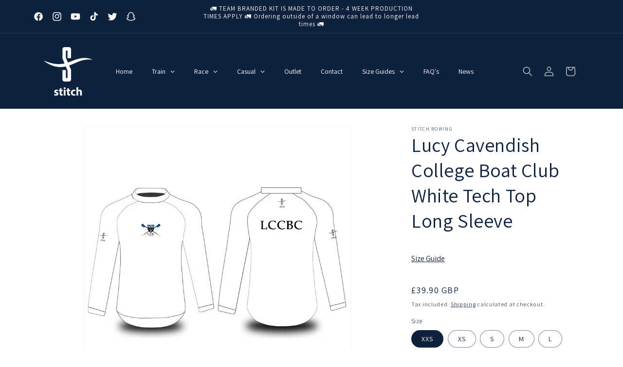

--- FILE ---
content_type: text/html; charset=utf-8
request_url: https://stitchrowing.com/products/lucy-cavendish-college-boat-club-white-tech-top-long-sleeve
body_size: 69181
content:
<!doctype html>
<html class="no-js" lang="en">
  <head>
    <meta charset="utf-8">
    <meta http-equiv="X-UA-Compatible" content="IE=edge">
    <meta name="viewport" content="width=device-width,initial-scale=1">
    <meta name="theme-color" content="">
    <link rel="canonical" href="https://stitchrowing.com/products/lucy-cavendish-college-boat-club-white-tech-top-long-sleeve"><link rel="icon" type="image/png" href="//stitchrowing.com/cdn/shop/products/stitch-rowing-logo-navy-transparent-1500px.png?crop=center&height=32&v=1635788886&width=32"><link rel="preconnect" href="https://fonts.shopifycdn.com" crossorigin><title>
      Lucy Cavendish College Boat Club White Tech Top Long Sleeve
 &ndash; Stitch Rowing </title>

    
      <meta name="description" content="A real market leader when it comes to performance, comfort and style! Proudly made in Great Britain. Four-way stretch. Fully breathable with moisture management performance to keep you cool and dry. Light and windproof, Meryl - Lycra® also dries quickly. Offers excellent protection to UVA and UVB rays from exposure to ">
    

    

<meta property="og:site_name" content="Stitch Rowing ">
<meta property="og:url" content="https://stitchrowing.com/products/lucy-cavendish-college-boat-club-white-tech-top-long-sleeve">
<meta property="og:title" content="Lucy Cavendish College Boat Club White Tech Top Long Sleeve">
<meta property="og:type" content="product">
<meta property="og:description" content="A real market leader when it comes to performance, comfort and style! Proudly made in Great Britain. Four-way stretch. Fully breathable with moisture management performance to keep you cool and dry. Light and windproof, Meryl - Lycra® also dries quickly. Offers excellent protection to UVA and UVB rays from exposure to "><meta property="og:image" content="http://stitchrowing.com/cdn/shop/files/lucy-cavendish-college-boat-club-tech-top-long-sleeve-white-front.jpg?v=1720087102">
  <meta property="og:image:secure_url" content="https://stitchrowing.com/cdn/shop/files/lucy-cavendish-college-boat-club-tech-top-long-sleeve-white-front.jpg?v=1720087102">
  <meta property="og:image:width" content="1500">
  <meta property="og:image:height" content="1500"><meta property="og:price:amount" content="39.90">
  <meta property="og:price:currency" content="GBP"><meta name="twitter:site" content="@stitchrowing"><meta name="twitter:card" content="summary_large_image">
<meta name="twitter:title" content="Lucy Cavendish College Boat Club White Tech Top Long Sleeve">
<meta name="twitter:description" content="A real market leader when it comes to performance, comfort and style! Proudly made in Great Britain. Four-way stretch. Fully breathable with moisture management performance to keep you cool and dry. Light and windproof, Meryl - Lycra® also dries quickly. Offers excellent protection to UVA and UVB rays from exposure to ">


    <script src="//stitchrowing.com/cdn/shop/t/11/assets/constants.js?v=58251544750838685771697723434" defer="defer"></script>
    <script src="//stitchrowing.com/cdn/shop/t/11/assets/pubsub.js?v=158357773527763999511697723434" defer="defer"></script>
    <script src="//stitchrowing.com/cdn/shop/t/11/assets/global.js?v=54939145903281508041697723434" defer="defer"></script><script src="//stitchrowing.com/cdn/shop/t/11/assets/animations.js?v=88693664871331136111697723434" defer="defer"></script><script>window.performance && window.performance.mark && window.performance.mark('shopify.content_for_header.start');</script><meta name="facebook-domain-verification" content="aqtdg8nxxazrg54gdzpb7194tw1cax">
<meta id="shopify-digital-wallet" name="shopify-digital-wallet" content="/55031103577/digital_wallets/dialog">
<meta name="shopify-checkout-api-token" content="502fd2c00e86d03697411f3ae6ae7be0">
<meta id="in-context-paypal-metadata" data-shop-id="55031103577" data-venmo-supported="false" data-environment="production" data-locale="en_US" data-paypal-v4="true" data-currency="GBP">
<link rel="alternate" type="application/json+oembed" href="https://stitchrowing.com/products/lucy-cavendish-college-boat-club-white-tech-top-long-sleeve.oembed">
<script async="async" src="/checkouts/internal/preloads.js?locale=en-GB"></script>
<script id="shopify-features" type="application/json">{"accessToken":"502fd2c00e86d03697411f3ae6ae7be0","betas":["rich-media-storefront-analytics"],"domain":"stitchrowing.com","predictiveSearch":true,"shopId":55031103577,"locale":"en"}</script>
<script>var Shopify = Shopify || {};
Shopify.shop = "stitch-rowing-oct-2021.myshopify.com";
Shopify.locale = "en";
Shopify.currency = {"active":"GBP","rate":"1.0"};
Shopify.country = "GB";
Shopify.theme = {"name":"Dawn with Video Header | SCPO | Code fiddle","id":125356736601,"schema_name":"Dawn","schema_version":"11.0.0","theme_store_id":887,"role":"main"};
Shopify.theme.handle = "null";
Shopify.theme.style = {"id":null,"handle":null};
Shopify.cdnHost = "stitchrowing.com/cdn";
Shopify.routes = Shopify.routes || {};
Shopify.routes.root = "/";</script>
<script type="module">!function(o){(o.Shopify=o.Shopify||{}).modules=!0}(window);</script>
<script>!function(o){function n(){var o=[];function n(){o.push(Array.prototype.slice.apply(arguments))}return n.q=o,n}var t=o.Shopify=o.Shopify||{};t.loadFeatures=n(),t.autoloadFeatures=n()}(window);</script>
<script id="shop-js-analytics" type="application/json">{"pageType":"product"}</script>
<script defer="defer" async type="module" src="//stitchrowing.com/cdn/shopifycloud/shop-js/modules/v2/client.init-shop-cart-sync_BdyHc3Nr.en.esm.js"></script>
<script defer="defer" async type="module" src="//stitchrowing.com/cdn/shopifycloud/shop-js/modules/v2/chunk.common_Daul8nwZ.esm.js"></script>
<script type="module">
  await import("//stitchrowing.com/cdn/shopifycloud/shop-js/modules/v2/client.init-shop-cart-sync_BdyHc3Nr.en.esm.js");
await import("//stitchrowing.com/cdn/shopifycloud/shop-js/modules/v2/chunk.common_Daul8nwZ.esm.js");

  window.Shopify.SignInWithShop?.initShopCartSync?.({"fedCMEnabled":true,"windoidEnabled":true});

</script>
<script>(function() {
  var isLoaded = false;
  function asyncLoad() {
    if (isLoaded) return;
    isLoaded = true;
    var urls = ["https:\/\/widgets.automizely.com\/pages\/v1\/pages.js?store_connection_id=eea67f392d0b4bf3a71e01740ef3f55b\u0026mapped_org_id=a10ea51088cf4bd039d8611a92a9e549_v1\u0026shop=stitch-rowing-oct-2021.myshopify.com","https:\/\/ecommplugins-scripts.trustpilot.com\/v2.1\/js\/header.min.js?settings=eyJrZXkiOiJIcEt2V3dTUlBiQldPUnR6IiwicyI6Im5vbmUifQ==\u0026shop=stitch-rowing-oct-2021.myshopify.com","https:\/\/ecommplugins-trustboxsettings.trustpilot.com\/stitch-rowing-oct-2021.myshopify.com.js?settings=1697711203881\u0026shop=stitch-rowing-oct-2021.myshopify.com","https:\/\/widget.trustpilot.com\/bootstrap\/v5\/tp.widget.sync.bootstrap.min.js?shop=stitch-rowing-oct-2021.myshopify.com"];
    for (var i = 0; i < urls.length; i++) {
      var s = document.createElement('script');
      s.type = 'text/javascript';
      s.async = true;
      s.src = urls[i];
      var x = document.getElementsByTagName('script')[0];
      x.parentNode.insertBefore(s, x);
    }
  };
  if(window.attachEvent) {
    window.attachEvent('onload', asyncLoad);
  } else {
    window.addEventListener('load', asyncLoad, false);
  }
})();</script>
<script id="__st">var __st={"a":55031103577,"offset":0,"reqid":"394ad309-5758-4cdb-84e9-59fa680a2882-1769010893","pageurl":"stitchrowing.com\/products\/lucy-cavendish-college-boat-club-white-tech-top-long-sleeve","u":"446da6885453","p":"product","rtyp":"product","rid":7452815884377};</script>
<script>window.ShopifyPaypalV4VisibilityTracking = true;</script>
<script id="captcha-bootstrap">!function(){'use strict';const t='contact',e='account',n='new_comment',o=[[t,t],['blogs',n],['comments',n],[t,'customer']],c=[[e,'customer_login'],[e,'guest_login'],[e,'recover_customer_password'],[e,'create_customer']],r=t=>t.map((([t,e])=>`form[action*='/${t}']:not([data-nocaptcha='true']) input[name='form_type'][value='${e}']`)).join(','),a=t=>()=>t?[...document.querySelectorAll(t)].map((t=>t.form)):[];function s(){const t=[...o],e=r(t);return a(e)}const i='password',u='form_key',d=['recaptcha-v3-token','g-recaptcha-response','h-captcha-response',i],f=()=>{try{return window.sessionStorage}catch{return}},m='__shopify_v',_=t=>t.elements[u];function p(t,e,n=!1){try{const o=window.sessionStorage,c=JSON.parse(o.getItem(e)),{data:r}=function(t){const{data:e,action:n}=t;return t[m]||n?{data:e,action:n}:{data:t,action:n}}(c);for(const[e,n]of Object.entries(r))t.elements[e]&&(t.elements[e].value=n);n&&o.removeItem(e)}catch(o){console.error('form repopulation failed',{error:o})}}const l='form_type',E='cptcha';function T(t){t.dataset[E]=!0}const w=window,h=w.document,L='Shopify',v='ce_forms',y='captcha';let A=!1;((t,e)=>{const n=(g='f06e6c50-85a8-45c8-87d0-21a2b65856fe',I='https://cdn.shopify.com/shopifycloud/storefront-forms-hcaptcha/ce_storefront_forms_captcha_hcaptcha.v1.5.2.iife.js',D={infoText:'Protected by hCaptcha',privacyText:'Privacy',termsText:'Terms'},(t,e,n)=>{const o=w[L][v],c=o.bindForm;if(c)return c(t,g,e,D).then(n);var r;o.q.push([[t,g,e,D],n]),r=I,A||(h.body.append(Object.assign(h.createElement('script'),{id:'captcha-provider',async:!0,src:r})),A=!0)});var g,I,D;w[L]=w[L]||{},w[L][v]=w[L][v]||{},w[L][v].q=[],w[L][y]=w[L][y]||{},w[L][y].protect=function(t,e){n(t,void 0,e),T(t)},Object.freeze(w[L][y]),function(t,e,n,w,h,L){const[v,y,A,g]=function(t,e,n){const i=e?o:[],u=t?c:[],d=[...i,...u],f=r(d),m=r(i),_=r(d.filter((([t,e])=>n.includes(e))));return[a(f),a(m),a(_),s()]}(w,h,L),I=t=>{const e=t.target;return e instanceof HTMLFormElement?e:e&&e.form},D=t=>v().includes(t);t.addEventListener('submit',(t=>{const e=I(t);if(!e)return;const n=D(e)&&!e.dataset.hcaptchaBound&&!e.dataset.recaptchaBound,o=_(e),c=g().includes(e)&&(!o||!o.value);(n||c)&&t.preventDefault(),c&&!n&&(function(t){try{if(!f())return;!function(t){const e=f();if(!e)return;const n=_(t);if(!n)return;const o=n.value;o&&e.removeItem(o)}(t);const e=Array.from(Array(32),(()=>Math.random().toString(36)[2])).join('');!function(t,e){_(t)||t.append(Object.assign(document.createElement('input'),{type:'hidden',name:u})),t.elements[u].value=e}(t,e),function(t,e){const n=f();if(!n)return;const o=[...t.querySelectorAll(`input[type='${i}']`)].map((({name:t})=>t)),c=[...d,...o],r={};for(const[a,s]of new FormData(t).entries())c.includes(a)||(r[a]=s);n.setItem(e,JSON.stringify({[m]:1,action:t.action,data:r}))}(t,e)}catch(e){console.error('failed to persist form',e)}}(e),e.submit())}));const S=(t,e)=>{t&&!t.dataset[E]&&(n(t,e.some((e=>e===t))),T(t))};for(const o of['focusin','change'])t.addEventListener(o,(t=>{const e=I(t);D(e)&&S(e,y())}));const B=e.get('form_key'),M=e.get(l),P=B&&M;t.addEventListener('DOMContentLoaded',(()=>{const t=y();if(P)for(const e of t)e.elements[l].value===M&&p(e,B);[...new Set([...A(),...v().filter((t=>'true'===t.dataset.shopifyCaptcha))])].forEach((e=>S(e,t)))}))}(h,new URLSearchParams(w.location.search),n,t,e,['guest_login'])})(!0,!0)}();</script>
<script integrity="sha256-4kQ18oKyAcykRKYeNunJcIwy7WH5gtpwJnB7kiuLZ1E=" data-source-attribution="shopify.loadfeatures" defer="defer" src="//stitchrowing.com/cdn/shopifycloud/storefront/assets/storefront/load_feature-a0a9edcb.js" crossorigin="anonymous"></script>
<script data-source-attribution="shopify.dynamic_checkout.dynamic.init">var Shopify=Shopify||{};Shopify.PaymentButton=Shopify.PaymentButton||{isStorefrontPortableWallets:!0,init:function(){window.Shopify.PaymentButton.init=function(){};var t=document.createElement("script");t.src="https://stitchrowing.com/cdn/shopifycloud/portable-wallets/latest/portable-wallets.en.js",t.type="module",document.head.appendChild(t)}};
</script>
<script data-source-attribution="shopify.dynamic_checkout.buyer_consent">
  function portableWalletsHideBuyerConsent(e){var t=document.getElementById("shopify-buyer-consent"),n=document.getElementById("shopify-subscription-policy-button");t&&n&&(t.classList.add("hidden"),t.setAttribute("aria-hidden","true"),n.removeEventListener("click",e))}function portableWalletsShowBuyerConsent(e){var t=document.getElementById("shopify-buyer-consent"),n=document.getElementById("shopify-subscription-policy-button");t&&n&&(t.classList.remove("hidden"),t.removeAttribute("aria-hidden"),n.addEventListener("click",e))}window.Shopify?.PaymentButton&&(window.Shopify.PaymentButton.hideBuyerConsent=portableWalletsHideBuyerConsent,window.Shopify.PaymentButton.showBuyerConsent=portableWalletsShowBuyerConsent);
</script>
<script data-source-attribution="shopify.dynamic_checkout.cart.bootstrap">document.addEventListener("DOMContentLoaded",(function(){function t(){return document.querySelector("shopify-accelerated-checkout-cart, shopify-accelerated-checkout")}if(t())Shopify.PaymentButton.init();else{new MutationObserver((function(e,n){t()&&(Shopify.PaymentButton.init(),n.disconnect())})).observe(document.body,{childList:!0,subtree:!0})}}));
</script>
<link id="shopify-accelerated-checkout-styles" rel="stylesheet" media="screen" href="https://stitchrowing.com/cdn/shopifycloud/portable-wallets/latest/accelerated-checkout-backwards-compat.css" crossorigin="anonymous">
<style id="shopify-accelerated-checkout-cart">
        #shopify-buyer-consent {
  margin-top: 1em;
  display: inline-block;
  width: 100%;
}

#shopify-buyer-consent.hidden {
  display: none;
}

#shopify-subscription-policy-button {
  background: none;
  border: none;
  padding: 0;
  text-decoration: underline;
  font-size: inherit;
  cursor: pointer;
}

#shopify-subscription-policy-button::before {
  box-shadow: none;
}

      </style>
<script id="sections-script" data-sections="header" defer="defer" src="//stitchrowing.com/cdn/shop/t/11/compiled_assets/scripts.js?v=8132"></script>
<script>window.performance && window.performance.mark && window.performance.mark('shopify.content_for_header.end');</script>

    

<script>
    window.BOLD = window.BOLD || {};
        window.BOLD.options = window.BOLD.options || {};
        window.BOLD.options.settings = window.BOLD.options.settings || {};
        window.BOLD.options.settings.v1_variant_mode = window.BOLD.options.settings.v1_variant_mode || true;
        window.BOLD.options.settings.hybrid_fix_auto_insert_inputs =
        window.BOLD.options.settings.hybrid_fix_auto_insert_inputs || true;
</script>

<script>window.BOLD = window.BOLD || {};
    window.BOLD.common = window.BOLD.common || {};
    window.BOLD.common.Shopify = window.BOLD.common.Shopify || {};
    window.BOLD.common.Shopify.shop = {
      domain: 'stitchrowing.com',
      permanent_domain: 'stitch-rowing-oct-2021.myshopify.com',
      url: 'https://stitchrowing.com',
      secure_url: 'https://stitchrowing.com',money_format: "£{{amount}} GBP",currency: "GBP"
    };
    window.BOLD.common.Shopify.customer = {
      id: null,
      tags: null,
    };
    window.BOLD.common.Shopify.cart = {"note":null,"attributes":{},"original_total_price":0,"total_price":0,"total_discount":0,"total_weight":0.0,"item_count":0,"items":[],"requires_shipping":false,"currency":"GBP","items_subtotal_price":0,"cart_level_discount_applications":[],"checkout_charge_amount":0};
    window.BOLD.common.template = 'product';window.BOLD.common.Shopify.formatMoney = function(money, format) {
        function n(t, e) {
            return "undefined" == typeof t ? e : t
        }
        function r(t, e, r, i) {
            if (e = n(e, 2),
                r = n(r, ","),
                i = n(i, "."),
            isNaN(t) || null == t)
                return 0;
            t = (t / 100).toFixed(e);
            var o = t.split(".")
                , a = o[0].replace(/(\d)(?=(\d\d\d)+(?!\d))/g, "$1" + r)
                , s = o[1] ? i + o[1] : "";
            return a + s
        }
        "string" == typeof money && (money = money.replace(".", ""));
        var i = ""
            , o = /\{\{\s*(\w+)\s*\}\}/
            , a = format || window.BOLD.common.Shopify.shop.money_format || window.Shopify.money_format || "$ {{ amount }}";
        switch (a.match(o)[1]) {
            case "amount":
                i = r(money, 2, ",", ".");
                break;
            case "amount_no_decimals":
                i = r(money, 0, ",", ".");
                break;
            case "amount_with_comma_separator":
                i = r(money, 2, ".", ",");
                break;
            case "amount_no_decimals_with_comma_separator":
                i = r(money, 0, ".", ",");
                break;
            case "amount_with_space_separator":
                i = r(money, 2, " ", ",");
                break;
            case "amount_no_decimals_with_space_separator":
                i = r(money, 0, " ", ",");
                break;
            case "amount_with_apostrophe_separator":
                i = r(money, 2, "'", ".");
                break;
        }
        return a.replace(o, i);
    };
    window.BOLD.common.Shopify.saveProduct = function (handle, product) {
      if (typeof handle === 'string' && typeof window.BOLD.common.Shopify.products[handle] === 'undefined') {
        if (typeof product === 'number') {
          window.BOLD.common.Shopify.handles[product] = handle;
          product = { id: product };
        }
        window.BOLD.common.Shopify.products[handle] = product;
      }
    };
    window.BOLD.common.Shopify.saveVariant = function (variant_id, variant) {
      if (typeof variant_id === 'number' && typeof window.BOLD.common.Shopify.variants[variant_id] === 'undefined') {
        window.BOLD.common.Shopify.variants[variant_id] = variant;
      }
    };window.BOLD.common.Shopify.products = window.BOLD.common.Shopify.products || {};
    window.BOLD.common.Shopify.variants = window.BOLD.common.Shopify.variants || {};
    window.BOLD.common.Shopify.handles = window.BOLD.common.Shopify.handles || {};window.BOLD.common.Shopify.saveProduct("lucy-cavendish-college-boat-club-white-tech-top-long-sleeve", 7452815884377);window.BOLD.common.Shopify.saveVariant(40731078131801, { product_id: 7452815884377, product_handle: "lucy-cavendish-college-boat-club-white-tech-top-long-sleeve", price: 3990, group_id: '', csp_metafield: {}});window.BOLD.common.Shopify.saveVariant(40731078164569, { product_id: 7452815884377, product_handle: "lucy-cavendish-college-boat-club-white-tech-top-long-sleeve", price: 3990, group_id: '', csp_metafield: {}});window.BOLD.common.Shopify.saveVariant(40731078197337, { product_id: 7452815884377, product_handle: "lucy-cavendish-college-boat-club-white-tech-top-long-sleeve", price: 3990, group_id: '', csp_metafield: {}});window.BOLD.common.Shopify.saveVariant(40731078230105, { product_id: 7452815884377, product_handle: "lucy-cavendish-college-boat-club-white-tech-top-long-sleeve", price: 3990, group_id: '', csp_metafield: {}});window.BOLD.common.Shopify.saveVariant(40731078262873, { product_id: 7452815884377, product_handle: "lucy-cavendish-college-boat-club-white-tech-top-long-sleeve", price: 3990, group_id: '', csp_metafield: {}});window.BOLD.common.Shopify.saveVariant(40731078295641, { product_id: 7452815884377, product_handle: "lucy-cavendish-college-boat-club-white-tech-top-long-sleeve", price: 3990, group_id: '', csp_metafield: {}});window.BOLD.common.Shopify.saveVariant(40731078328409, { product_id: 7452815884377, product_handle: "lucy-cavendish-college-boat-club-white-tech-top-long-sleeve", price: 3990, group_id: '', csp_metafield: {}});window.BOLD.common.Shopify.saveVariant(40731078361177, { product_id: 7452815884377, product_handle: "lucy-cavendish-college-boat-club-white-tech-top-long-sleeve", price: 3990, group_id: '', csp_metafield: {}});window.BOLD.common.Shopify.saveVariant(40731078393945, { product_id: 7452815884377, product_handle: "lucy-cavendish-college-boat-club-white-tech-top-long-sleeve", price: 3990, group_id: '', csp_metafield: {}});window.BOLD.common.Shopify.saveVariant(40731078426713, { product_id: 7452815884377, product_handle: "lucy-cavendish-college-boat-club-white-tech-top-long-sleeve", price: 3990, group_id: '', csp_metafield: {}});window.BOLD.common.Shopify.saveVariant(40731078459481, { product_id: 7452815884377, product_handle: "lucy-cavendish-college-boat-club-white-tech-top-long-sleeve", price: 3990, group_id: '', csp_metafield: {}});window.BOLD.common.Shopify.saveVariant(40731078492249, { product_id: 7452815884377, product_handle: "lucy-cavendish-college-boat-club-white-tech-top-long-sleeve", price: 3990, group_id: '', csp_metafield: {}});window.BOLD.common.Shopify.saveVariant(40731078525017, { product_id: 7452815884377, product_handle: "lucy-cavendish-college-boat-club-white-tech-top-long-sleeve", price: 3990, group_id: '', csp_metafield: {}});window.BOLD.common.Shopify.saveVariant(40731078557785, { product_id: 7452815884377, product_handle: "lucy-cavendish-college-boat-club-white-tech-top-long-sleeve", price: 3990, group_id: '', csp_metafield: {}});window.BOLD.apps_installed = {"Product Options":2} || {};window.BOLD.common.Shopify.metafields = window.BOLD.common.Shopify.metafields || {};window.BOLD.common.Shopify.metafields["bold_rp"] = {};window.BOLD.common.Shopify.metafields["bold_csp_defaults"] = {};window.BOLD.common.cacheParams = window.BOLD.common.cacheParams || {};
</script>

<script>
    window.BOLD.common.cacheParams.options = 1768582519;
</script>
<link href="//stitchrowing.com/cdn/shop/t/11/assets/bold-options.css?v=123160307633435409531697723468" rel="stylesheet" type="text/css" media="all" />
<script src="https://options.shopapps.site/js/options.js" type="text/javascript"></script>

    <style data-shopify>
      @font-face {
  font-family: Assistant;
  font-weight: 400;
  font-style: normal;
  font-display: swap;
  src: url("//stitchrowing.com/cdn/fonts/assistant/assistant_n4.9120912a469cad1cc292572851508ca49d12e768.woff2") format("woff2"),
       url("//stitchrowing.com/cdn/fonts/assistant/assistant_n4.6e9875ce64e0fefcd3f4446b7ec9036b3ddd2985.woff") format("woff");
}

      @font-face {
  font-family: Assistant;
  font-weight: 700;
  font-style: normal;
  font-display: swap;
  src: url("//stitchrowing.com/cdn/fonts/assistant/assistant_n7.bf44452348ec8b8efa3aa3068825305886b1c83c.woff2") format("woff2"),
       url("//stitchrowing.com/cdn/fonts/assistant/assistant_n7.0c887fee83f6b3bda822f1150b912c72da0f7b64.woff") format("woff");
}

      
      
      @font-face {
  font-family: Assistant;
  font-weight: 400;
  font-style: normal;
  font-display: swap;
  src: url("//stitchrowing.com/cdn/fonts/assistant/assistant_n4.9120912a469cad1cc292572851508ca49d12e768.woff2") format("woff2"),
       url("//stitchrowing.com/cdn/fonts/assistant/assistant_n4.6e9875ce64e0fefcd3f4446b7ec9036b3ddd2985.woff") format("woff");
}


      
        :root,
        .color-background-1 {
          --color-background: 255,255,255;
        
          --gradient-background: #ffffff;
        
        --color-foreground: 14,34,61;
        --color-shadow: 14,34,61;
        --color-button: 14,34,61;
        --color-button-text: 255,255,255;
        --color-secondary-button: 255,255,255;
        --color-secondary-button-text: 14,34,61;
        --color-link: 14,34,61;
        --color-badge-foreground: 14,34,61;
        --color-badge-background: 255,255,255;
        --color-badge-border: 14,34,61;
        --payment-terms-background-color: rgb(255 255 255);
      }
      
        
        .color-background-2 {
          --color-background: 255,255,255;
        
          --gradient-background: #ffffff;
        
        --color-foreground: 14,34,61;
        --color-shadow: 14,34,61;
        --color-button: 14,34,61;
        --color-button-text: 255,255,255;
        --color-secondary-button: 255,255,255;
        --color-secondary-button-text: 14,34,61;
        --color-link: 14,34,61;
        --color-badge-foreground: 14,34,61;
        --color-badge-background: 255,255,255;
        --color-badge-border: 14,34,61;
        --payment-terms-background-color: rgb(255 255 255);
      }
      
        
        .color-inverse {
          --color-background: 14,34,61;
        
          --gradient-background: #0e223d;
        
        --color-foreground: 255,255,255;
        --color-shadow: 14,34,61;
        --color-button: 255,255,255;
        --color-button-text: 14,34,61;
        --color-secondary-button: 14,34,61;
        --color-secondary-button-text: 255,255,255;
        --color-link: 255,255,255;
        --color-badge-foreground: 255,255,255;
        --color-badge-background: 14,34,61;
        --color-badge-border: 255,255,255;
        --payment-terms-background-color: rgb(14 34 61);
      }
      
        
        .color-accent-1 {
          --color-background: 14,34,61;
        
          --gradient-background: #0e223d;
        
        --color-foreground: 255,255,255;
        --color-shadow: 14,34,61;
        --color-button: 255,255,255;
        --color-button-text: 14,34,61;
        --color-secondary-button: 14,34,61;
        --color-secondary-button-text: 255,255,255;
        --color-link: 255,255,255;
        --color-badge-foreground: 255,255,255;
        --color-badge-background: 14,34,61;
        --color-badge-border: 255,255,255;
        --payment-terms-background-color: rgb(14 34 61);
      }
      
        
        .color-accent-2 {
          --color-background: 18,69,138;
        
          --gradient-background: #12458a;
        
        --color-foreground: 255,255,255;
        --color-shadow: 14,34,61;
        --color-button: 255,255,255;
        --color-button-text: 18,69,138;
        --color-secondary-button: 18,69,138;
        --color-secondary-button-text: 255,255,255;
        --color-link: 255,255,255;
        --color-badge-foreground: 255,255,255;
        --color-badge-background: 18,69,138;
        --color-badge-border: 255,255,255;
        --payment-terms-background-color: rgb(18 69 138);
      }
      

      body, .color-background-1, .color-background-2, .color-inverse, .color-accent-1, .color-accent-2 {
        color: rgba(var(--color-foreground), 0.75);
        background-color: rgb(var(--color-background));
      }

      :root {
        --font-body-family: Assistant, sans-serif;
        --font-body-style: normal;
        --font-body-weight: 400;
        --font-body-weight-bold: 700;

        --font-heading-family: Assistant, sans-serif;
        --font-heading-style: normal;
        --font-heading-weight: 400;

        --font-body-scale: 1.0;
        --font-heading-scale: 1.0;

        --media-padding: px;
        --media-border-opacity: 0.05;
        --media-border-width: 1px;
        --media-radius: 0px;
        --media-shadow-opacity: 0.0;
        --media-shadow-horizontal-offset: 0px;
        --media-shadow-vertical-offset: 0px;
        --media-shadow-blur-radius: 0px;
        --media-shadow-visible: 0;

        --page-width: 120rem;
        --page-width-margin: 0rem;

        --product-card-image-padding: 0.0rem;
        --product-card-corner-radius: 0.0rem;
        --product-card-text-alignment: left;
        --product-card-border-width: 0.0rem;
        --product-card-border-opacity: 0.0;
        --product-card-shadow-opacity: 0.1;
        --product-card-shadow-visible: 1;
        --product-card-shadow-horizontal-offset: 0.0rem;
        --product-card-shadow-vertical-offset: 0.0rem;
        --product-card-shadow-blur-radius: 0.0rem;

        --collection-card-image-padding: 0.0rem;
        --collection-card-corner-radius: 0.0rem;
        --collection-card-text-alignment: left;
        --collection-card-border-width: 0.0rem;
        --collection-card-border-opacity: 0.0;
        --collection-card-shadow-opacity: 0.1;
        --collection-card-shadow-visible: 1;
        --collection-card-shadow-horizontal-offset: 0.0rem;
        --collection-card-shadow-vertical-offset: 0.0rem;
        --collection-card-shadow-blur-radius: 0.0rem;

        --blog-card-image-padding: 0.0rem;
        --blog-card-corner-radius: 0.0rem;
        --blog-card-text-alignment: left;
        --blog-card-border-width: 0.0rem;
        --blog-card-border-opacity: 0.0;
        --blog-card-shadow-opacity: 0.1;
        --blog-card-shadow-visible: 1;
        --blog-card-shadow-horizontal-offset: 0.0rem;
        --blog-card-shadow-vertical-offset: 0.0rem;
        --blog-card-shadow-blur-radius: 0.0rem;

        --badge-corner-radius: 4.0rem;

        --popup-border-width: 1px;
        --popup-border-opacity: 0.1;
        --popup-corner-radius: 0px;
        --popup-shadow-opacity: 0.0;
        --popup-shadow-horizontal-offset: 0px;
        --popup-shadow-vertical-offset: 0px;
        --popup-shadow-blur-radius: 0px;

        --drawer-border-width: 1px;
        --drawer-border-opacity: 0.1;
        --drawer-shadow-opacity: 0.0;
        --drawer-shadow-horizontal-offset: 0px;
        --drawer-shadow-vertical-offset: 0px;
        --drawer-shadow-blur-radius: 0px;

        --spacing-sections-desktop: 0px;
        --spacing-sections-mobile: 0px;

        --grid-desktop-vertical-spacing: 8px;
        --grid-desktop-horizontal-spacing: 8px;
        --grid-mobile-vertical-spacing: 4px;
        --grid-mobile-horizontal-spacing: 4px;

        --text-boxes-border-opacity: 0.0;
        --text-boxes-border-width: 0px;
        --text-boxes-radius: 0px;
        --text-boxes-shadow-opacity: 0.0;
        --text-boxes-shadow-visible: 0;
        --text-boxes-shadow-horizontal-offset: 0px;
        --text-boxes-shadow-vertical-offset: 0px;
        --text-boxes-shadow-blur-radius: 0px;

        --buttons-radius: 0px;
        --buttons-radius-outset: 0px;
        --buttons-border-width: 1px;
        --buttons-border-opacity: 1.0;
        --buttons-shadow-opacity: 0.0;
        --buttons-shadow-visible: 0;
        --buttons-shadow-horizontal-offset: 0px;
        --buttons-shadow-vertical-offset: 0px;
        --buttons-shadow-blur-radius: 0px;
        --buttons-border-offset: 0px;

        --inputs-radius: 0px;
        --inputs-border-width: 1px;
        --inputs-border-opacity: 0.55;
        --inputs-shadow-opacity: 0.0;
        --inputs-shadow-horizontal-offset: 0px;
        --inputs-margin-offset: 0px;
        --inputs-shadow-vertical-offset: 0px;
        --inputs-shadow-blur-radius: 0px;
        --inputs-radius-outset: 0px;

        --variant-pills-radius: 40px;
        --variant-pills-border-width: 1px;
        --variant-pills-border-opacity: 0.55;
        --variant-pills-shadow-opacity: 0.0;
        --variant-pills-shadow-horizontal-offset: 0px;
        --variant-pills-shadow-vertical-offset: 0px;
        --variant-pills-shadow-blur-radius: 0px;
      }

      *,
      *::before,
      *::after {
        box-sizing: inherit;
      }

      html {
        box-sizing: border-box;
        font-size: calc(var(--font-body-scale) * 62.5%);
        height: 100%;
      }

      body {
        display: grid;
        grid-template-rows: auto auto 1fr auto;
        grid-template-columns: 100%;
        min-height: 100%;
        margin: 0;
        font-size: 1.5rem;
        letter-spacing: 0.06rem;
        line-height: calc(1 + 0.8 / var(--font-body-scale));
        font-family: var(--font-body-family);
        font-style: var(--font-body-style);
        font-weight: var(--font-body-weight);
      }

      @media screen and (min-width: 750px) {
        body {
          font-size: 1.6rem;
        }
      }
    </style>

    <link href="//stitchrowing.com/cdn/shop/t/11/assets/base.css?v=165191016556652226921697723434" rel="stylesheet" type="text/css" media="all" />
<link rel="preload" as="font" href="//stitchrowing.com/cdn/fonts/assistant/assistant_n4.9120912a469cad1cc292572851508ca49d12e768.woff2" type="font/woff2" crossorigin><link rel="preload" as="font" href="//stitchrowing.com/cdn/fonts/assistant/assistant_n4.9120912a469cad1cc292572851508ca49d12e768.woff2" type="font/woff2" crossorigin><link href="//stitchrowing.com/cdn/shop/t/11/assets/component-localization-form.css?v=143319823105703127341697723434" rel="stylesheet" type="text/css" media="all" />
      <script src="//stitchrowing.com/cdn/shop/t/11/assets/localization-form.js?v=161644695336821385561697723434" defer="defer"></script><link
        rel="stylesheet"
        href="//stitchrowing.com/cdn/shop/t/11/assets/component-predictive-search.css?v=118923337488134913561697723434"
        media="print"
        onload="this.media='all'"
      ><script>
      document.documentElement.className = document.documentElement.className.replace('no-js', 'js');
      if (Shopify.designMode) {
        document.documentElement.classList.add('shopify-design-mode');
      }
    </script>
  <!-- BEGIN app block: shopify://apps/klaviyo-email-marketing-sms/blocks/klaviyo-onsite-embed/2632fe16-c075-4321-a88b-50b567f42507 -->












  <script async src="https://static.klaviyo.com/onsite/js/XSYieN/klaviyo.js?company_id=XSYieN"></script>
  <script>!function(){if(!window.klaviyo){window._klOnsite=window._klOnsite||[];try{window.klaviyo=new Proxy({},{get:function(n,i){return"push"===i?function(){var n;(n=window._klOnsite).push.apply(n,arguments)}:function(){for(var n=arguments.length,o=new Array(n),w=0;w<n;w++)o[w]=arguments[w];var t="function"==typeof o[o.length-1]?o.pop():void 0,e=new Promise((function(n){window._klOnsite.push([i].concat(o,[function(i){t&&t(i),n(i)}]))}));return e}}})}catch(n){window.klaviyo=window.klaviyo||[],window.klaviyo.push=function(){var n;(n=window._klOnsite).push.apply(n,arguments)}}}}();</script>

  
    <script id="viewed_product">
      if (item == null) {
        var _learnq = _learnq || [];

        var MetafieldReviews = null
        var MetafieldYotpoRating = null
        var MetafieldYotpoCount = null
        var MetafieldLooxRating = null
        var MetafieldLooxCount = null
        var okendoProduct = null
        var okendoProductReviewCount = null
        var okendoProductReviewAverageValue = null
        try {
          // The following fields are used for Customer Hub recently viewed in order to add reviews.
          // This information is not part of __kla_viewed. Instead, it is part of __kla_viewed_reviewed_items
          MetafieldReviews = {};
          MetafieldYotpoRating = null
          MetafieldYotpoCount = null
          MetafieldLooxRating = null
          MetafieldLooxCount = null

          okendoProduct = null
          // If the okendo metafield is not legacy, it will error, which then requires the new json formatted data
          if (okendoProduct && 'error' in okendoProduct) {
            okendoProduct = null
          }
          okendoProductReviewCount = okendoProduct ? okendoProduct.reviewCount : null
          okendoProductReviewAverageValue = okendoProduct ? okendoProduct.reviewAverageValue : null
        } catch (error) {
          console.error('Error in Klaviyo onsite reviews tracking:', error);
        }

        var item = {
          Name: "Lucy Cavendish College Boat Club White Tech Top Long Sleeve",
          ProductID: 7452815884377,
          Categories: ["Best selling products","Lucy Cavendish Cambridge","New products"],
          ImageURL: "https://stitchrowing.com/cdn/shop/files/lucy-cavendish-college-boat-club-tech-top-long-sleeve-white-front_grande.jpg?v=1720087102",
          URL: "https://stitchrowing.com/products/lucy-cavendish-college-boat-club-white-tech-top-long-sleeve",
          Brand: "Stitch Rowing",
          Price: "£39.90",
          Value: "39.90",
          CompareAtPrice: "£0.00"
        };
        _learnq.push(['track', 'Viewed Product', item]);
        _learnq.push(['trackViewedItem', {
          Title: item.Name,
          ItemId: item.ProductID,
          Categories: item.Categories,
          ImageUrl: item.ImageURL,
          Url: item.URL,
          Metadata: {
            Brand: item.Brand,
            Price: item.Price,
            Value: item.Value,
            CompareAtPrice: item.CompareAtPrice
          },
          metafields:{
            reviews: MetafieldReviews,
            yotpo:{
              rating: MetafieldYotpoRating,
              count: MetafieldYotpoCount,
            },
            loox:{
              rating: MetafieldLooxRating,
              count: MetafieldLooxCount,
            },
            okendo: {
              rating: okendoProductReviewAverageValue,
              count: okendoProductReviewCount,
            }
          }
        }]);
      }
    </script>
  




  <script>
    window.klaviyoReviewsProductDesignMode = false
  </script>







<!-- END app block --><!-- BEGIN app block: shopify://apps/globo-mega-menu/blocks/app-embed/7a00835e-fe40-45a5-a615-2eb4ab697b58 -->
<link href="//cdn.shopify.com/extensions/019b6e53-04e2-713c-aa06-5bced6079bf6/menufrontend-304/assets/main-navigation-styles.min.css" rel="stylesheet" type="text/css" media="all" />
<link href="//cdn.shopify.com/extensions/019b6e53-04e2-713c-aa06-5bced6079bf6/menufrontend-304/assets/theme-styles.min.css" rel="stylesheet" type="text/css" media="all" />
<script type="text/javascript" hs-ignore data-cookieconsent="ignore" data-ccm-injected>
document.getElementsByTagName('html')[0].classList.add('globo-menu-loading');
window.GloboMenuConfig = window.GloboMenuConfig || {}
window.GloboMenuConfig.curLocale = "en";
window.GloboMenuConfig.shop = "stitch-rowing-oct-2021.myshopify.com";
window.GloboMenuConfig.GloboMenuLocale = "en";
window.GloboMenuConfig.locale = "en";
window.menuRootUrl = "";
window.GloboMenuCustomer = false;
window.GloboMenuAssetsUrl = 'https://cdn.shopify.com/extensions/019b6e53-04e2-713c-aa06-5bced6079bf6/menufrontend-304/assets/';
window.GloboMenuFilesUrl = '//stitchrowing.com/cdn/shop/files/';
window.GloboMenuLinklists = {"main-menu": [{'url' :"\/", 'title': "Home"},{'url' :"\/collections\/stitch", 'title': "Train"},{'url' :"\/pages\/race", 'title': "Race"},{'url' :"\/collections\/casual", 'title': "Casual"},{'url' :"\/collections\/outlet", 'title': "Outlet"},{'url' :"\/pages\/contact", 'title': "Contact"},{'url' :"\/pages\/size-guides", 'title': "Size Guides"},{'url' :"\/pages\/faqs", 'title': "FAQ's"},{'url' :"\/blogs\/news", 'title': "News"}],"footer": [{'url' :"\/search", 'title': "Search"},{'url' :"\/pages\/about-us", 'title': "About Us"},{'url' :"\/policies\/privacy-policy", 'title': "Privacy Policy"},{'url' :"\/policies\/terms-of-service", 'title': "Terms of Service"},{'url' :"\/policies\/refund-policy", 'title': "Refunds \u0026 Returns Policy"},{'url' :"\/pages\/shipping-policy", 'title': "Shipping Policy"},{'url' :"\/pages\/testimonials", 'title': "Testimonials"}],"customer-account-main-menu": [{'url' :"\/", 'title': "Shop"},{'url' :"https:\/\/shopify.com\/55031103577\/account\/orders?locale=en\u0026region_country=GB", 'title': "Orders"}]}
window.GloboMenuConfig.is_app_embedded = true;
window.showAdsInConsole = true;
</script>

<script hs-ignore data-cookieconsent="ignore" data-ccm-injected type="text/javascript">
  window.GloboMenus = window.GloboMenus || [];
  var menuKey = 22236;
  window.GloboMenus[menuKey] = window.GloboMenus[menuKey] || {};
  window.GloboMenus[menuKey].id = menuKey;window.GloboMenus[menuKey].replacement = {"type":"auto","main_menu":"main-menu","mobile_menu":"main-menu"};window.GloboMenus[menuKey].type = "main";
  window.GloboMenus[menuKey].schedule = {"enable":false,"from":"0","to":"0"};
  window.GloboMenus[menuKey].settings ={"font":{"tab_fontsize":"14","menu_fontsize":"14","tab_fontfamily":"Work Sans","tab_fontweight":"500","menu_fontfamily":"Assistant","menu_fontweight":"regular","tab_fontfamily_2":"Lato","menu_fontfamily_2":"Lato","submenu_text_fontsize":"13","tab_fontfamily_custom":false,"menu_fontfamily_custom":false,"submenu_text_fontfamily":"Work Sans","submenu_text_fontweight":"400","submenu_heading_fontsize":"14","submenu_text_fontfamily_2":"Arimo","submenu_heading_fontfamily":"Work Sans","submenu_heading_fontweight":"600","submenu_description_fontsize":"12","submenu_heading_fontfamily_2":"Bitter","submenu_description_fontfamily":"Work Sans","submenu_description_fontweight":"400","submenu_text_fontfamily_custom":false,"submenu_description_fontfamily_2":"Indie Flower","submenu_heading_fontfamily_custom":false,"submenu_description_fontfamily_custom":false},"color":{"menu_text":"#ffffff","menu_border":"#0f0f0f","submenu_text":"rgba(14, 34, 61, 1)","atc_text_color":"#FFFFFF","submenu_border":"#d1d1d1","menu_background":"rgba(14, 34, 61, 1)","menu_text_hover":"#f6f1f1","sale_text_color":"#ffffff","submenu_heading":"rgba(40, 115, 174, 1)","tab_heading_color":"#202020","soldout_text_color":"#757575","submenu_background":"#ffffff","submenu_text_hover":"#000000","submenu_description":"#969696","atc_background_color":"#1F1F1F","atc_text_color_hover":"#FFFFFF","tab_background_hover":"#d9d9d9","menu_background_hover":"rgba(14, 34, 61, 1)","sale_background_color":"#ec523e","soldout_background_color":"#d5d5d5","tab_heading_active_color":"#000000","submenu_description_hover":"#4d5bcd","atc_background_color_hover":"#000000"},"general":{"align":"center","login":false,"border":false,"logout":false,"search":false,"account":false,"trigger":"click_toggle","register":false,"atcButton":false,"max_width":null,"indicators":true,"responsive":"768","transition":"fade","orientation":null,"menu_padding":"20","carousel_loop":true,"mobile_border":false,"mobile_trigger":"click","submenu_border":true,"tab_lineheight":"50","menu_lineheight":"50","lazy_load_enable":true,"transition_delay":"150","transition_speed":"300","submenu_max_width":null,"carousel_auto_play":true,"dropdown_lineheight":"50","linklist_lineheight":"30","mobile_sticky_header":true,"desktop_sticky_header":true,"mobile_hide_linklist_submenu":false},"language":{"name":"Name","sale":"Sale","send":"Send","view":"View details","email":"Email","phone":"Phone Number","search":"Search for...","message":"Message","sold_out":"Sold out","add_to_cart":"Add to cart"}};
  window.GloboMenus[menuKey].itemsLength = 11;
</script><script type="template/html" id="globoMenu22236HTML"><ul class="gm-menu gm-menu-22236 gm-has-retractor gm-submenu-align-center gm-menu-trigger-click_toggle gm-transition-fade" data-menu-id="22236" data-transition-speed="300" data-transition-delay="150">
<li data-gmmi="0" data-gmdi="0" class="gm-item gm-level-0"><a class="gm-target" title="Home" href="/"><span class="gm-text">Home</span></a></li>

<li data-gmmi="1" data-gmdi="1" class="gm-item gm-level-0 gm-has-submenu gm-submenu-dropdown gm-submenu-align-left"><a class="gm-target" title="Train" href="#"><span class="gm-text">Train</span><span class="gm-retractor"></span></a><ul class="gm-submenu gm-dropdown gm-submenu-bordered gm-orientation-vertical ">
<li class="gm-item"><a class="gm-target" title="All In Ones" href="/collections/aios"><span class="gm-text">All In Ones</span></a>
</li>
<li class="gm-item"><a class="gm-target" title="Baselayers" href="/collections/baslayers"><span class="gm-text">Baselayers</span></a>
</li>
<li class="gm-item"><a class="gm-target" title="Beanie Hats" href="/collections/beanie-hats"><span class="gm-text">Beanie Hats</span></a>
</li>
<li class="gm-item"><a class="gm-target" title="Fleeces" href="/collections/dark-morning-fleece"><span class="gm-text">Fleeces</span></a>
</li>
<li class="gm-item"><a class="gm-target" title="Gilets" href="/collections/gilets"><span class="gm-text">Gilets</span></a>
</li>
<li class="gm-item"><a class="gm-target" title="Leggings" href="/collections/leggings"><span class="gm-text">Leggings</span></a>
</li>
<li class="gm-item"><a class="gm-target" title="Splash Jackets" href="/collections/splash-jackets"><span class="gm-text">Splash Jackets</span></a>
</li>
<li class="gm-item"><a class="gm-target" title="Sports Bras" href="/collections/sports-bras"><span class="gm-text">Sports Bras</span></a>
</li>
<li class="gm-item"><a class="gm-target" title="Tech Tops" href="/collections/tech-tops"><span class="gm-text">Tech Tops</span></a>
</li>
<li class="gm-item"><a class="gm-target" title="Tracksuit Trousers" href="/collections/tracksuit-trousers"><span class="gm-text">Tracksuit Trousers</span></a>
</li>
<li class="gm-item"><a class="gm-target" title="Leisure Jackets Coats &amp; Gilets" href="/collections/jackets-coats-gilets"><span class="gm-text">Leisure Jackets Coats & Gilets</span></a>
</li>
<li class="gm-item"><a class="gm-target" title="Vest" href="/collections/vest"><span class="gm-text">Vest</span></a>
</li>
<li class="gm-item"><a class="gm-target" title="Zephyrs" href="/collections/zephyrs"><span class="gm-text">Zephyrs</span></a>
</li></ul></li>

<li data-gmmi="2" data-gmdi="2" class="gm-item gm-level-0 gm-has-submenu gm-submenu-aliexpress gm-submenu-align-full"><a class="gm-target" title="Race" href="#"><span class="gm-text">Race</span><span class="gm-retractor"></span></a><div 
      class="gm-submenu gm-aliexpress" 
      style=""
    ><div style="" class="submenu-background"></div>
      <ul class="gm-grid">
<li class="gm-item gm-grid-item gmcol-full gm-has-submenu">
    <div class="gm-tabs gm-tabs-left"><ul class="gm-tab-links">
<li class="gm-item gm-has-submenu gm-active" data-tab-index="0"><a class="gm-target" title="Club" href="#"><span class="gm-text">Club</span><span class="gm-retractor"></span></a></li>
<li class="gm-item gm-has-submenu" data-tab-index="1"><a class="gm-target" title="Schools" href="#"><span class="gm-text">Schools</span><span class="gm-retractor"></span></a></li>
<li class="gm-item gm-has-submenu" data-tab-index="2"><a class="gm-target" title="Universities" href="#"><span class="gm-text">Universities</span><span class="gm-retractor"></span></a></li>
<li class="gm-item gm-has-submenu" data-tab-index="3"><a class="gm-target" title="Cambridge Colleges" href="#"><span class="gm-text">Cambridge Colleges</span><span class="gm-retractor"></span></a></li>
<li class="gm-item gm-has-submenu" data-tab-index="4"><a class="gm-target" title="Oxford Colleges" href="#"><span class="gm-text">Oxford Colleges</span><span class="gm-retractor"></span></a></li>
<li class="gm-item gm-has-submenu" data-tab-index="5"><a class="gm-target" title="Durham Colleges" href="#"><span class="gm-text">Durham Colleges</span><span class="gm-retractor"></span></a></li>
<li class="gm-item gm-has-submenu" data-tab-index="6"><a class="gm-target" title="Pilot Gig Clubs" href="#"><span class="gm-text">Pilot Gig Clubs</span><span class="gm-retractor"></span></a></li>
<li class="gm-item gm-has-submenu" data-tab-index="7"><a class="gm-target" title="International" href="#"><span class="gm-text">International</span><span class="gm-retractor"></span></a></li>
<li class="gm-item gm-has-submenu" data-tab-index="8"><a class="gm-target" title="Other Watersports" href="#"><span class="gm-text">Other Watersports</span><span class="gm-retractor"></span></a></li></ul>
    <ul class="gm-tab-contents">
<li data-tab-index="0" class="gm-tab-content hc gm-active"><ul class="gm-tab-panel">
<li class="gm-item gm-grid-item gmcol-3 gm-has-submenu"><ul style="--columns:1" class="gm-links">
<li class="gm-item gm-heading"><a class="gm-target" title="Club" href="#"><span class="gm-text">Club</span></a>
</li>
<li class="gm-item"><a class="gm-target" title="3 Scots Sailing" href="/collections/3-scots-sailing"><span class="gm-text">3 Scots Sailing</span></a>
</li>
<li class="gm-item"><a class="gm-target" title="Abingdon Rowing Club" href="/collections/abingdon-rowing-club"><span class="gm-text">Abingdon Rowing Club</span></a>
</li>
<li class="gm-item"><a class="gm-target" title="Agecroft" href="/collections/agecroft"><span class="gm-text">Agecroft</span></a>
</li>
<li class="gm-item"><a class="gm-target" title="Ardingly Rowing Club" href="/collections/ardingly-rowing-club"><span class="gm-text">Ardingly Rowing Club</span></a>
</li>
<li class="gm-item"><a class="gm-target" title="Auriol Kensington RC" href="/collections/auriol-kensington-rc"><span class="gm-text">Auriol Kensington RC</span></a>
</li>
<li class="gm-item"><a class="gm-target" title="Beaumaris Rowing Club" href="/collections/beaumaris-rowing-club"><span class="gm-text">Beaumaris Rowing Club</span></a>
</li>
<li class="gm-item"><a class="gm-target" title="Belfast Rowing Club" href="/collections/belfast-rowing-club"><span class="gm-text">Belfast Rowing Club</span></a>
</li>
<li class="gm-item"><a class="gm-target" title="Bewdley" href="/collections/bewdley"><span class="gm-text">Bewdley</span></a>
</li>
<li class="gm-item"><a class="gm-target" title="Bewl Bridge Rowing Club" href="/collections/bewl-bridge-rowing-club"><span class="gm-text">Bewl Bridge Rowing Club</span></a>
</li>
<li class="gm-item"><a class="gm-target" title="Bexhill Rowing Club" href="/collections/bexhill-rowing-club"><span class="gm-text">Bexhill Rowing Club</span></a>
</li>
<li class="gm-item"><a class="gm-target" title="Birmingham RC" href="/collections/birmingham-rc"><span class="gm-text">Birmingham RC</span></a>
</li>
<li class="gm-item"><a class="gm-target" title="Bled World Masters" href="/collections/bled-world-masters"><span class="gm-text">Bled World Masters</span></a>
</li>
<li class="gm-item"><a class="gm-target" title="Bradford on Avon Rowing Club" href="/collections/bradford-on-avon-rowing-club"><span class="gm-text">Bradford on Avon Rowing Club</span></a>
</li>
<li class="gm-item"><a class="gm-target" title="Bridgnorth Rowing Club" href="/collections/bridgnorth-rowing-club"><span class="gm-text">Bridgnorth Rowing Club</span></a>
</li>
<li class="gm-item"><a class="gm-target" title="Bristol Ariel" href="/collections/bristol-ariel"><span class="gm-text">Bristol Ariel</span></a>
</li>
<li class="gm-item"><a class="gm-target" title="Bristol City" href="/collections/bristol-city"><span class="gm-text">Bristol City</span></a>
</li>
<li class="gm-item"><a class="gm-target" title="BTC Southampton Rowing Club" href="/collections/btc-southampton-rowing-club"><span class="gm-text">BTC Southampton Rowing Club</span></a>
</li>
<li class="gm-item"><a class="gm-target" title="Burton Leander Rowing Club" href="/collections/burton-leander-rowing-club"><span class="gm-text">Burton Leander Rowing Club</span></a>
</li>
<li class="gm-item"><a class="gm-target" title="Cam &#39;99 Rowing Club" href="/collections/cam-99-rowing-club"><span class="gm-text">Cam '99 Rowing Club</span></a>
</li>
<li class="gm-item"><a class="gm-target" title="Cantabrigian" href="/collections/cantabrigian"><span class="gm-text">Cantabrigian</span></a>
</li>
<li class="gm-item"><a class="gm-target" title="Cardiff City RC" href="/collections/cardiff-city-rc"><span class="gm-text">Cardiff City RC</span></a>
</li>
<li class="gm-item"><a class="gm-target" title="Carmarthen Rowing Club" href="/collections/carmarthen-rowing-club"><span class="gm-text">Carmarthen Rowing Club</span></a>
</li>
<li class="gm-item"><a class="gm-target" title="Castle Dore" href="/collections/castle-dore"><span class="gm-text">Castle Dore</span></a>
</li>
<li class="gm-item"><a class="gm-target" title="Chichester Yacht Club" href="/collections/chichester-yacht-club"><span class="gm-text">Chichester Yacht Club</span></a>
</li>
<li class="gm-item"><a class="gm-target" title="City of Cambridge" href="/collections/city-of-cambridge"><span class="gm-text">City of Cambridge</span></a>
</li>
<li class="gm-item"><a class="gm-target" title="Clydesdale ARC" href="/collections/clydesdale-arc"><span class="gm-text">Clydesdale ARC</span></a>
</li>
<li class="gm-item"><a class="gm-target" title="Coastal Rowing Academy" href="/collections/coastal-rowing-academy"><span class="gm-text">Coastal Rowing Academy</span></a>
</li>
<li class="gm-item"><a class="gm-target" title="Deganwy Rowers" href="/collections/deganwy-rowers"><span class="gm-text">Deganwy Rowers</span></a>
</li>
<li class="gm-item"><a class="gm-target" title="Derwent" href="/collections/derwent"><span class="gm-text">Derwent</span></a>
</li>
<li class="gm-item"><a class="gm-target" title="Dolphin RC" href="/collections/dolphin-rc"><span class="gm-text">Dolphin RC</span></a>
</li>
<li class="gm-item"><a class="gm-target" title="Eastbourne Rowing Club" href="/collections/eastbourne-rowing-club"><span class="gm-text">Eastbourne Rowing Club</span></a>
</li>
<li class="gm-item"><a class="gm-target" title="Eton Excelsior" href="/collections/eton-excelsior"><span class="gm-text">Eton Excelsior</span></a>
</li>
<li class="gm-item"><a class="gm-target" title="Exmouth" href="/collections/exmouth"><span class="gm-text">Exmouth</span></a>
</li>
<li class="gm-item"><a class="gm-target" title="Fairlop" href="/collections/fairlop"><span class="gm-text">Fairlop</span></a>
</li>
<li class="gm-item"><a class="gm-target" title="Falcon Boat Club" href="/collections/falcon-boat-club"><span class="gm-text">Falcon Boat Club</span></a>
</li>
<li class="gm-item"><a class="gm-target" title="Fishguard and Goodwick" href="/collections/fishguard-and-goodwick"><span class="gm-text">Fishguard and Goodwick</span></a>
</li>
<li class="gm-item"><a class="gm-target" title="Fishguard Bay Yacht Club" href="/collections/fishguard-bay-yacht-club"><span class="gm-text">Fishguard Bay Yacht Club</span></a>
</li>
<li class="gm-item"><a class="gm-target" title="Fowey River Canoe Club" href="/collections/fowey-river-canoe-club"><span class="gm-text">Fowey River Canoe Club</span></a>
</li>
<li class="gm-item"><a class="gm-target" title="Fulham Reach" href="/collections/fulham-reach"><span class="gm-text">Fulham Reach</span></a>
</li>
<li class="gm-item"><a class="gm-target" title="Furnivall Sculling Club" href="/collections/furnivall-sculling-club"><span class="gm-text">Furnivall Sculling Club</span></a>
</li>
<li class="gm-item"><a class="gm-target" title="Gateshead RC" href="/collections/gateshead-rc"><span class="gm-text">Gateshead RC</span></a>
</li>
<li class="gm-item"><a class="gm-target" title="GB Supporters" href="/collections/gb-supporters"><span class="gm-text">GB Supporters</span></a>
</li>
<li class="gm-item"><a class="gm-target" title="Glasgow Rowing Club" href="/collections/glasgow-rowing-club"><span class="gm-text">Glasgow Rowing Club</span></a>
</li>
<li class="gm-item"><a class="gm-target" title="Gloucester" href="/collections/gloucester"><span class="gm-text">Gloucester</span></a>
</li>
<li class="gm-item"><a class="gm-target" title="Griffen" href="/collections/griffen"><span class="gm-text">Griffen</span></a>
</li>
<li class="gm-item"><a class="gm-target" title="Henley RC" href="/collections/henley"><span class="gm-text">Henley RC</span></a>
</li>
<li class="gm-item"><a class="gm-target" title="Hollingworth Lake" href="/collections/hollingworth-lake"><span class="gm-text">Hollingworth Lake</span></a>
</li>
<li class="gm-item"><a class="gm-target" title="Hull Kingston RC" href="/collections/hull-kingston-rc"><span class="gm-text">Hull Kingston RC</span></a>
</li>
<li class="gm-item"><a class="gm-target" title="Independence RC" href="/collections/independence-rc"><span class="gm-text">Independence RC</span></a>
</li>
<li class="gm-item"><a class="gm-target" title="Indutrade Rowing" href="/collections/indutrade-rowing"><span class="gm-text">Indutrade Rowing</span></a>
</li>
<li class="gm-item"><a class="gm-target" title="Ironbridge Rowing Club" href="/collections/ironbridge-rowing-club"><span class="gm-text">Ironbridge Rowing Club</span></a>
</li>
<li class="gm-item"><a class="gm-target" title="Isle of Ely" href="/collections/isle-of-ely"><span class="gm-text">Isle of Ely</span></a>
</li>
<li class="gm-item"><a class="gm-target" title="Jurassic Coastal Rowing Exmouth" href="/collections/jurassic-coastal-rowing-exmouth"><span class="gm-text">Jurassic Coastal Rowing Exmouth</span></a>
</li>
<li class="gm-item"><a class="gm-target" title="Just Row Gloucestershire" href="/collections/just-row-gloucestershire"><span class="gm-text">Just Row Gloucestershire</span></a>
</li>
<li class="gm-item"><a class="gm-target" title="Kingston" href="/collections/kingston"><span class="gm-text">Kingston</span></a>
</li>
<li class="gm-item"><a class="gm-target" title="Lagan Scullers Club" href="/collections/lagan-scullers-club"><span class="gm-text">Lagan Scullers Club</span></a>
</li>
<li class="gm-item"><a class="gm-target" title="Lea Rowing Club" href="/collections/lea-rowing-club"><span class="gm-text">Lea Rowing Club</span></a>
</li>
<li class="gm-item"><a class="gm-target" title="Leeds Rowing Club" href="/collections/leeds-rowing-club"><span class="gm-text">Leeds Rowing Club</span></a>
</li>
<li class="gm-item"><a class="gm-target" title="Llandaff RC" href="/collections/llandaff-rc"><span class="gm-text">Llandaff RC</span></a>
</li>
<li class="gm-item"><a class="gm-target" title="Llangwm Long Boats" href="/collections/llangwm-long-boats"><span class="gm-text">Llangwm Long Boats</span></a>
</li>
<li class="gm-item"><a class="gm-target" title="London Rowing Club" href="/collections/london-rowing-club"><span class="gm-text">London Rowing Club</span></a>
</li>
<li class="gm-item"><a class="gm-target" title="Lowestoft Coastal Sculling Academy" href="/collections/lowestoft-coastal-sculling-academy"><span class="gm-text">Lowestoft Coastal Sculling Academy</span></a>
</li>
<li class="gm-item"><a class="gm-target" title="Maidenhead Rowing Club (Race Kit)" href="/collections/maidenhead-rowing-club-race-kit"><span class="gm-text">Maidenhead Rowing Club (Race Kit)</span></a>
</li>
<li class="gm-item"><a class="gm-target" title="Maidenhead Rowing Club (Training Kit)" href="/collections/maidenhead-rowing-club-training-kit"><span class="gm-text">Maidenhead Rowing Club (Training Kit)</span></a>
</li>
<li class="gm-item"><a class="gm-target" title="Maidstone Invicta" href="/collections/maidstone-invicta"><span class="gm-text">Maidstone Invicta</span></a>
</li>
<li class="gm-item"><a class="gm-target" title="Mayflower Offshore Rowing Club" href="/collections/mayflower-offshore-rowing-club"><span class="gm-text">Mayflower Offshore Rowing Club</span></a>
</li>
<li class="gm-item"><a class="gm-target" title="Medway Towns" href="/collections/medway-towns"><span class="gm-text">Medway Towns</span></a>
</li>
<li class="gm-item"><a class="gm-target" title="Merched Y Mor" href="/collections/merched-y-mor"><span class="gm-text">Merched Y Mor</span></a>
</li>
<li class="gm-item"><a class="gm-target" title="Mersey Rowing Club" href="/collections/mersey-rowing-club"><span class="gm-text">Mersey Rowing Club</span></a>
</li>
<li class="gm-item"><a class="gm-target" title="Milton Keynes Rowing Club" href="/collections/milton-keynes-rowing-club"><span class="gm-text">Milton Keynes Rowing Club</span></a>
</li>
<li class="gm-item"><a class="gm-target" title="Minerva Bath" href="/collections/minerva-bath"><span class="gm-text">Minerva Bath</span></a>
</li>
<li class="gm-item"><a class="gm-target" title="Northwich" href="/collections/northwich"><span class="gm-text">Northwich</span></a>
</li>
<li class="gm-item"><a class="gm-target" title="Norwich Rowing Club" href="/collections/norwich-rowing-club"><span class="gm-text">Norwich Rowing Club</span></a>
</li>
<li class="gm-item"><a class="gm-target" title="Nottingham" href="/collections/nottingham"><span class="gm-text">Nottingham</span></a>
</li>
<li class="gm-item"><a class="gm-target" title="Nottingham and Union Rowing Club" href="/collections/nottingham-and-union-rowing-club"><span class="gm-text">Nottingham and Union Rowing Club</span></a>
</li>
<li class="gm-item"><a class="gm-target" title="Old Enough to Row Better - Atlantic Challenge" href="/collections/old-enough-to-row-better-atlantic-challenge"><span class="gm-text">Old Enough to Row Better - Atlantic Challenge</span></a>
</li>
<li class="gm-item"><a class="gm-target" title="Oxford Amateur Rowing Club" href="/collections/oxford-amateur-rowing-club"><span class="gm-text">Oxford Amateur Rowing Club</span></a>
</li>
<li class="gm-item"><a class="gm-target" title="Oxford City" href="/collections/oxford-city"><span class="gm-text">Oxford City</span></a>
</li>
<li class="gm-item"><a class="gm-target" title="Paddle Sports" href="/collections/paddle-sports"><span class="gm-text">Paddle Sports</span></a>
</li>
<li class="gm-item"><a class="gm-target" title="Penarth RC" href="/collections/penarth-rc"><span class="gm-text">Penarth RC</span></a>
</li>
<li class="gm-item"><a class="gm-target" title="Pengwern Boat Club" href="/collections/pengwern-boat-club"><span class="gm-text">Pengwern Boat Club</span></a>
</li>
<li class="gm-item"><a class="gm-target" title="Peregrine Rowing Club" href="/collections/peregrine-rowing-club"><span class="gm-text">Peregrine Rowing Club</span></a>
</li>
<li class="gm-item"><a class="gm-target" title="Plymouth ARC" href="/collections/plymouth-arc"><span class="gm-text">Plymouth ARC</span></a>
</li>
<li class="gm-item"><a class="gm-target" title="Poole Amateur Rowing Club" href="/collections/poole-amateur-rowing-club"><span class="gm-text">Poole Amateur Rowing Club</span></a>
</li>
<li class="gm-item"><a class="gm-target" title="Putney Town Rowing Club" href="/collections/putney-town-rowing-club"><span class="gm-text">Putney Town Rowing Club</span></a>
</li>
<li class="gm-item"><a class="gm-target" title="Reading Rowing Club" href="/collections/reading-rowing-club"><span class="gm-text">Reading Rowing Club</span></a>
</li>
<li class="gm-item"><a class="gm-target" title="Ross" href="/collections/ross"><span class="gm-text">Ross</span></a>
</li>
<li class="gm-item"><a class="gm-target" title="Rowing at Itchenor" href="/collections/rowing-at-itchenor"><span class="gm-text">Rowing at Itchenor</span></a>
</li>
<li class="gm-item"><a class="gm-target" title="Royal Chester Rowing Club" href="/collections/royal-chester-rowing-club"><span class="gm-text">Royal Chester Rowing Club</span></a>
</li>
<li class="gm-item"><a class="gm-target" title="Ryde Rowing Club" href="/collections/ryde-rowing-club"><span class="gm-text">Ryde Rowing Club</span></a>
</li>
<li class="gm-item"><a class="gm-target" title="Sheffield City" href="/collections/sheffield-city"><span class="gm-text">Sheffield City</span></a>
</li>
<li class="gm-item"><a class="gm-target" title="Sons of the Thames" href="/collections/sons-of-the-thames"><span class="gm-text">Sons of the Thames</span></a>
</li>
<li class="gm-item"><a class="gm-target" title="Southampton ARC" href="/collections/southampton-arc"><span class="gm-text">Southampton ARC</span></a>
</li>
<li class="gm-item"><a class="gm-target" title="Southsea Rowing Club" href="/collections/southsea-rowing-club"><span class="gm-text">Southsea Rowing Club</span></a>
</li>
<li class="gm-item"><a class="gm-target" title="Staines" href="/collections/staines"><span class="gm-text">Staines</span></a>
</li>
<li class="gm-item"><a class="gm-target" title="Stourport" href="/collections/stourport"><span class="gm-text">Stourport</span></a>
</li>
<li class="gm-item"><a class="gm-target" title="Stratford Upon Avon" href="/collections/stratford-upon-avon"><span class="gm-text">Stratford Upon Avon</span></a>
</li>
<li class="gm-item"><a class="gm-target" title="Sudbury" href="/collections/sudbury"><span class="gm-text">Sudbury</span></a>
</li>
<li class="gm-item"><a class="gm-target" title="Sunderland City" href="/collections/sunderland-city"><span class="gm-text">Sunderland City</span></a>
</li>
<li class="gm-item"><a class="gm-target" title="Swansea RC" href="/collections/swansea-rc"><span class="gm-text">Swansea RC</span></a>
</li>
<li class="gm-item"><a class="gm-target" title="Talkin Tarn" href="/collections/talkin-tarn"><span class="gm-text">Talkin Tarn</span></a>
</li>
<li class="gm-item"><a class="gm-target" title="Taunton RC" href="/collections/taunton-rc"><span class="gm-text">Taunton RC</span></a>
</li>
<li class="gm-item"><a class="gm-target" title="Thames Scullers" href="/collections/thames-scullers"><span class="gm-text">Thames Scullers</span></a>
</li>
<li class="gm-item"><a class="gm-target" title="Thames Tradesmen" href="/collections/thames-tradesmen"><span class="gm-text">Thames Tradesmen</span></a>
</li>
<li class="gm-item"><a class="gm-target" title="Thames Upper River Team" href="/collections/thames-upper-river-team"><span class="gm-text">Thames Upper River Team</span></a>
</li>
<li class="gm-item"><a class="gm-target" title="The Lost County Boat Club" href="/collections/the-lost-county-boat-club"><span class="gm-text">The Lost County Boat Club</span></a>
</li>
<li class="gm-item"><a class="gm-target" title="The Windsorian Rowing Club" href="/collections/the-windsorian-rowing-club"><span class="gm-text">The Windsorian Rowing Club</span></a>
</li>
<li class="gm-item"><a class="gm-target" title="Trentham" href="/collections/trentham"><span class="gm-text">Trentham</span></a>
</li>
<li class="gm-item"><a class="gm-target" title="Tribesmen Rowing Club" href="/collections/tribesmen-rowing-club"><span class="gm-text">Tribesmen Rowing Club</span></a>
</li>
<li class="gm-item"><a class="gm-target" title="Tyne Rowing Club" href="/collections/tyne-rowing-club"><span class="gm-text">Tyne Rowing Club</span></a>
</li>
<li class="gm-item"><a class="gm-target" title="Upper Thames" href="/collections/upper-thames"><span class="gm-text">Upper Thames</span></a>
</li>
<li class="gm-item"><a class="gm-target" title="Vesta" href="/collections/vesta"><span class="gm-text">Vesta</span></a>
</li>
<li class="gm-item"><a class="gm-target" title="Warwick Boat Club" href="/collections/warwick-boat-club"><span class="gm-text">Warwick Boat Club</span></a>
</li>
<li class="gm-item"><a class="gm-target" title="Weybridge Rowing Club" href="/collections/weybridge-rowing-club"><span class="gm-text">Weybridge Rowing Club</span></a>
</li>
<li class="gm-item"><a class="gm-target" title="Wimbleball Rowing Club" href="/collections/wimbleball-rowing-club"><span class="gm-text">Wimbleball Rowing Club</span></a>
</li>
<li class="gm-item"><a class="gm-target" title="Windermere RC" href="/collections/windermere-rc"><span class="gm-text">Windermere RC</span></a>
</li>
<li class="gm-item"><a class="gm-target" title="Wiseman&#39;s Bridge RC" href="/collections/wisemans-bridge-rc"><span class="gm-text">Wiseman's Bridge RC</span></a>
</li>
<li class="gm-item"><a class="gm-target" title="Worcester" href="/collections/worcester"><span class="gm-text">Worcester</span></a>
</li>
<li class="gm-item"><a class="gm-target" title="Worthing Rowing Club" href="/collections/worthing-rowing-club"><span class="gm-text">Worthing Rowing Club</span></a>
</li>
<li class="gm-item"><a class="gm-target" title="Xpress Boat Club" href="/collections/xpress-boat-club"><span class="gm-text">Xpress Boat Club</span></a>
</li>
<li class="gm-item"><a class="gm-target" title="York City" href="/collections/york-city"><span class="gm-text">York City</span></a>
</li></ul>
</li></ul>
</li>
<li data-tab-index="1" class="gm-tab-content hc"><ul class="gm-tab-panel">
<li class="gm-item gm-grid-item gmcol-3 gm-has-submenu"><ul style="--columns:1" class="gm-links">
<li class="gm-item gm-heading"><a class="gm-target" title="Schools" href="#"><span class="gm-text">Schools</span></a>
</li>
<li class="gm-item"><a class="gm-target" title="Abingdon School" href="/collections/abingdon-school"><span class="gm-text">Abingdon School</span></a>
</li>
<li class="gm-item"><a class="gm-target" title="Ardingly College" href="/collections/ardingly-college"><span class="gm-text">Ardingly College</span></a>
</li>
<li class="gm-item"><a class="gm-target" title="American School in London" href="/collections/american-school-in-london"><span class="gm-text">American School in London</span></a>
</li>
<li class="gm-item"><a class="gm-target" title="Bishopsgate School" href="/collections/bishopsgate-school"><span class="gm-text">Bishopsgate School</span></a>
</li>
<li class="gm-item"><a class="gm-target" title="Cheltenham College" href="/collections/cheltenham-college"><span class="gm-text">Cheltenham College</span></a>
</li>
<li class="gm-item"><a class="gm-target" title="Cheltenham College Staff" href="/collections/cheltenham-college-staff"><span class="gm-text">Cheltenham College Staff</span></a>
</li>
<li class="gm-item"><a class="gm-target" title="Claires Court School Boat Club" href="/collections/claires-court-school-boat-club"><span class="gm-text">Claires Court School Boat Club</span></a>
</li>
<li class="gm-item"><a class="gm-target" title="Cranmore" href="/collections/cranmore"><span class="gm-text">Cranmore</span></a>
</li>
<li class="gm-item"><a class="gm-target" title="DSRA" href="/collections/dsra"><span class="gm-text">DSRA</span></a>
</li>
<li class="gm-item"><a class="gm-target" title="Durham School" href="/collections/durham-school"><span class="gm-text">Durham School</span></a>
</li>
<li class="gm-item"><a class="gm-target" title="Fettes College" href="/collections/fettes-college"><span class="gm-text">Fettes College</span></a>
</li>
<li class="gm-item"><a class="gm-target" title="Great Marlow School" href="/collections/great-marlow-school"><span class="gm-text">Great Marlow School</span></a>
</li>
<li class="gm-item"><a class="gm-target" title="Griffen" href="/collections/griffen"><span class="gm-text">Griffen</span></a>
</li>
<li class="gm-item"><a class="gm-target" title="Hampton School Boat Club" href="/collections/hampton-school"><span class="gm-text">Hampton School Boat Club</span></a>
</li>
<li class="gm-item"><a class="gm-target" title="Headington Rye Oxford" href="/collections/headington-school"><span class="gm-text">Headington Rye Oxford</span></a>
</li>
<li class="gm-item"><a class="gm-target" title="Kings Ely School" href="/collections/kings-ely-school"><span class="gm-text">Kings Ely School</span></a>
</li>
<li class="gm-item"><a class="gm-target" title="Kings School Chester" href="/collections/kings-school-chester"><span class="gm-text">Kings School Chester</span></a>
</li>
<li class="gm-item"><a class="gm-target" title="Kings School Worcester" href="/collections/kings-school-worcester"><span class="gm-text">Kings School Worcester</span></a>
</li>
<li class="gm-item"><a class="gm-target" title="Merchant Taylor" href="/collections/merchant-taylor"><span class="gm-text">Merchant Taylor</span></a>
</li>
<li class="gm-item"><a class="gm-target" title="Monkton Combe School" href="/collections/monkton-combe-school"><span class="gm-text">Monkton Combe School</span></a>
</li>
<li class="gm-item"><a class="gm-target" title="Monmouth School" href="/collections/monmouth-school"><span class="gm-text">Monmouth School</span></a>
</li>
<li class="gm-item"><a class="gm-target" title="Norwich School Boat Club" href="/collections/norwich-school-boat-club"><span class="gm-text">Norwich School Boat Club</span></a>
</li>
<li class="gm-item"><a class="gm-target" title="Norwich High School" href="/collections/norwich-high-school"><span class="gm-text">Norwich High School</span></a>
</li>
<li class="gm-item"><a class="gm-target" title="Pangbourne College Boat Club" href="/collections/pangbourne-college-boat-club"><span class="gm-text">Pangbourne College Boat Club</span></a>
</li>
<li class="gm-item"><a class="gm-target" title="Reading Blue Coat School Boat Club" href="/collections/reading-blue-coat-school-boat-club"><span class="gm-text">Reading Blue Coat School Boat Club</span></a>
</li>
<li class="gm-item"><a class="gm-target" title="Reading Blue Coat School Boat Club Year 9&#39;s" href="/collections/reading-blue-coat-school-boat-club-year-9s"><span class="gm-text">Reading Blue Coat School Boat Club Year 9's</span></a>
</li>
<li class="gm-item"><a class="gm-target" title="RGS Worcester" href="/collections/rgs-worcester"><span class="gm-text">RGS Worcester</span></a>
</li>
<li class="gm-item"><a class="gm-target" title="Sacred Heart School" href="/collections/sacred-heart-school"><span class="gm-text">Sacred Heart School</span></a>
</li>
<li class="gm-item"><a class="gm-target" title="SESBC Staff" href="/collections/sesbc-staff"><span class="gm-text">SESBC Staff</span></a>
</li>
<li class="gm-item"><a class="gm-target" title="Sir William Borlase" href="/collections/sir-william-borlase"><span class="gm-text">Sir William Borlase</span></a>
</li>
<li class="gm-item"><a class="gm-target" title="Shrewsbury School" href="/collections/shrewsbury-school"><span class="gm-text">Shrewsbury School</span></a>
</li>
<li class="gm-item"><a class="gm-target" title="Shiplake" href="/collections/shiplake"><span class="gm-text">Shiplake</span></a>
</li>
<li class="gm-item"><a class="gm-target" title="St George&#39;s College Boat Club" href="/collections/st-georges-college-boat-club"><span class="gm-text">St George's College Boat Club</span></a>
</li>
<li class="gm-item"><a class="gm-target" title="St Joseph&#39;s (The Bish)" href="/collections/st-josephs-the-bish"><span class="gm-text">St Joseph's (The Bish)</span></a>
</li>
<li class="gm-item"><a class="gm-target" title="St Peter&#39;s" href="/collections/st-peters"><span class="gm-text">St Peter's</span></a>
</li>
<li class="gm-item"><a class="gm-target" title="St Mary&#39;s School Cambridge" href="/collections/st-marys-school-cambridge"><span class="gm-text">St Mary's School Cambridge</span></a>
</li>
<li class="gm-item"><a class="gm-target" title="Stowe School Rowing" href="/collections/stowe-school-rowing"><span class="gm-text">Stowe School Rowing</span></a>
</li>
<li class="gm-item"><a class="gm-target" title="Whitgift School" href="/collections/whitgift-school"><span class="gm-text">Whitgift School</span></a>
</li>
<li class="gm-item"><a class="gm-target" title="Windsor Boys School" href="/collections/windsor-boys-school"><span class="gm-text">Windsor Boys School</span></a>
</li>
<li class="gm-item"><a class="gm-target" title="Windsor Boys School Accsessories" href="/collections/windsor-boys-school-accsessories"><span class="gm-text">Windsor Boys School Accsessories</span></a>
</li>
<li class="gm-item"><a class="gm-target" title="Windsor Boys School j14 Essential Kit" href="/collections/windsor-boys-school-j14-essential-kit"><span class="gm-text">Windsor Boys School j14 Essential Kit</span></a>
</li>
<li class="gm-item"><a class="gm-target" title="Windsor Girls School" href="/collections/windsor-girls-school"><span class="gm-text">Windsor Girls School</span></a>
</li>
<li class="gm-item"><a class="gm-target" title="Wycliffe College" href="/collections/wycliffe-college"><span class="gm-text">Wycliffe College</span></a>
</li>
<li class="gm-item"><a class="gm-target" title="Yarm School Boat Club" href="/collections/yarm-school-boat-club"><span class="gm-text">Yarm School Boat Club</span></a>
</li></ul>
</li>
<li class="gm-item gm-grid-item gmcol-9">
      <ul class="gm-products-grid gm-grid"><li class="gmcol-12">
            <div class="gm-heading">
              <a class="gm-target" href="/collections/aios">Training All In Ones</a>
            </div>
          </li><!-- BEGIN app snippet: menu.item.products --><li class="gm-grid-item gmcol-3"><div class="gm-single-product">
          <a href="/products/stitch-aio-waves" class="gm-target"><div class="gm-product-img"><img
            srcSet="[data-uri]"
            data-sizes="auto"
            data-src="//stitchrowing.com/cdn/shop/products/waves-front_00ccf8ad-e4d9-45c2-af7f-1367b686d04a_{width}x.jpg?v=1635514943"
            width="1500"
            height="1500"
            loading="lazy"
            data-widths="[40, 100, 140, 180, 250, 260, 275, 305, 440, 610, 720, 930, 1080]"
            class="gmlazyload gm-product-img"
            alt="Stitch Rowing Waves AIO"
          /></div>
            <div class="gm-product-vendor">Stitch Rowing</div>
            <div class="gm-product-name">Stitch Rowing Waves AIO</div>
            <div class="gm-product">
              <div class="gm-product-price">
                <span class="gm-price">£50.00</span></div></div>
          </a>
        </div></li><li class="gm-grid-item gmcol-3"><div class="gm-single-product">
          <a href="/products/stitch-aio-neogeo" class="gm-target"><div class="gm-product-img"><img
            srcSet="[data-uri]"
            data-sizes="auto"
            data-src="//stitchrowing.com/cdn/shop/products/neon-geo-front_aeafaa2c-c4be-43b5-8bed-97a1d2a69e21_{width}x.jpg?v=1635514938"
            width="1500"
            height="1500"
            loading="lazy"
            data-widths="[40, 100, 140, 180, 250, 260, 275, 305, 440, 610, 720, 930, 1080]"
            class="gmlazyload gm-product-img"
            alt="Stitch Rowing Neo Geo AIO"
          /></div>
            <div class="gm-product-vendor">Stitch Rowing</div>
            <div class="gm-product-name">Stitch Rowing Neo Geo AIO</div>
            <div class="gm-product">
              <div class="gm-product-price">
                <span class="gm-price">£50.00</span></div></div>
          </a>
        </div></li><li class="gm-grid-item gmcol-3"><div class="gm-single-product">
          <a href="/products/stitch-aio-sub-tri" class="gm-target"><div class="gm-product-img"><img
            srcSet="[data-uri]"
            data-sizes="auto"
            data-src="//stitchrowing.com/cdn/shop/files/stitch-rowing-all-in-one-illuminati-black-shorts-front_{width}x.jpg?v=1699011027"
            width="1500"
            height="1500"
            loading="lazy"
            data-widths="[40, 100, 140, 180, 250, 260, 275, 305, 440, 610, 720, 930, 1080]"
            class="gmlazyload gm-product-img"
            alt="Stitch Rowing All In One Illuminati"
          /></div>
            <div class="gm-product-vendor">Stitch Rowing</div>
            <div class="gm-product-name">Stitch Rowing All In One Illuminati</div>
            <div class="gm-product">
              <div class="gm-product-price">
                <span class="gm-price">£50.00</span></div></div>
          </a>
        </div></li><li class="gm-grid-item gmcol-3"><div class="gm-single-product">
          <a href="/products/copy-of-stitch-rowing-all-in-one-90s-block-game" class="gm-target"><div class="gm-product-img"><img
            srcSet="[data-uri]"
            data-sizes="auto"
            data-src="//stitchrowing.com/cdn/shop/files/stitch-rowing-all-in-one-90s-block-game-navy-shorts-front_{width}x.jpg?v=1699014076"
            width="1500"
            height="1500"
            loading="lazy"
            data-widths="[40, 100, 140, 180, 250, 260, 275, 305, 440, 610, 720, 930, 1080]"
            class="gmlazyload gm-product-img"
            alt="Stitch Rowing 90s Block Game All In One"
          /></div>
            <div class="gm-product-vendor">Stitch Rowing</div>
            <div class="gm-product-name">Stitch Rowing 90s Block Game All In One</div>
            <div class="gm-product">
              <div class="gm-product-price">
                <span class="gm-price">£50.00</span></div></div>
          </a>
        </div></li>
</ul>
    </li></ul>
</li>
<li data-tab-index="2" class="gm-tab-content hc"><ul class="gm-tab-panel">
<li class="gm-item gm-grid-item gmcol-3 gm-has-submenu"><ul style="--columns:1" class="gm-links">
<li class="gm-item gm-heading"><a class="gm-target" title="Universities" href="#"><span class="gm-text">Universities</span></a>
</li>
<li class="gm-item"><a class="gm-target" title="Aberdeen University" href="/collections/aberdeen-university"><span class="gm-text">Aberdeen University</span></a>
</li>
<li class="gm-item"><a class="gm-target" title="Bath Spa University" href="/collections/bath-spa-university"><span class="gm-text">Bath Spa University</span></a>
</li>
<li class="gm-item"><a class="gm-target" title="Birmingham City University" href="/collections/birmingham-city-university"><span class="gm-text">Birmingham City University</span></a>
</li>
<li class="gm-item"><a class="gm-target" title="Bournemouth University" href="/collections/bournemouth-university"><span class="gm-text">Bournemouth University</span></a>
</li>
<li class="gm-item"><a class="gm-target" title="Cardiff University" href="/collections/cardiff-university"><span class="gm-text">Cardiff University</span></a>
</li>
<li class="gm-item"><a class="gm-target" title="Durham University" href="/collections/durham-university"><span class="gm-text">Durham University</span></a>
</li>
<li class="gm-item"><a class="gm-target" title="Exeter University Boat Club" href="/collections/exeter-university-boat-club"><span class="gm-text">Exeter University Boat Club</span></a>
</li>
<li class="gm-item"><a class="gm-target" title="GB Universities" href="/collections/gb-universities"><span class="gm-text">GB Universities</span></a>
</li>
<li class="gm-item"><a class="gm-target" title="Gloucestershire University" href="/collections/gloucestershire-university"><span class="gm-text">Gloucestershire University</span></a>
</li>
<li class="gm-item"><a class="gm-target" title="Harper Adams University" href="/collections/harper-adams-university"><span class="gm-text">Harper Adams University</span></a>
</li>
<li class="gm-item"><a class="gm-target" title="Heriot Watt University" href="/collections/heriot-watt-university"><span class="gm-text">Heriot Watt University</span></a>
</li>
<li class="gm-item"><a class="gm-target" title="Hertfordshire University" href="/collections/hertfordshire-university"><span class="gm-text">Hertfordshire University</span></a>
</li>
<li class="gm-item"><a class="gm-target" title="Keele University" href="/collections/keele-university"><span class="gm-text">Keele University</span></a>
</li>
<li class="gm-item"><a class="gm-target" title="Hull University" href="/collections/hull-university"><span class="gm-text">Hull University</span></a>
</li>
<li class="gm-item"><a class="gm-target" title="Kings College London" href="/collections/kings-college-london"><span class="gm-text">Kings College London</span></a>
</li>
<li class="gm-item"><a class="gm-target" title="Kingston Student Rowing Club" href="/collections/kingston-student-rowing-club"><span class="gm-text">Kingston Student Rowing Club</span></a>
</li>
<li class="gm-item"><a class="gm-target" title="Lancaster University" href="/collections/lancaster-university"><span class="gm-text">Lancaster University</span></a>
</li>
<li class="gm-item"><a class="gm-target" title="Leicester University" href="/collections/leicester-university"><span class="gm-text">Leicester University</span></a>
</li>
<li class="gm-item"><a class="gm-target" title="Loughborough University" href="/collections/loughborough-university"><span class="gm-text">Loughborough University</span></a>
</li>
<li class="gm-item"><a class="gm-target" title="Northumbria University" href="/collections/northumbria-university"><span class="gm-text">Northumbria University</span></a>
</li>
<li class="gm-item"><a class="gm-target" title="Oxford Brookes University" href="/collections/oxford-brookes-university"><span class="gm-text">Oxford Brookes University</span></a>
</li>
<li class="gm-item"><a class="gm-target" title="Portsmouth University" href="/collections/portsmouth-university"><span class="gm-text">Portsmouth University</span></a>
</li>
<li class="gm-item"><a class="gm-target" title="Reading University" href="/collections/reading-university"><span class="gm-text">Reading University</span></a>
</li>
<li class="gm-item"><a class="gm-target" title="RUMSBC" href="/collections/rumsbc"><span class="gm-text">RUMSBC</span></a>
</li>
<li class="gm-item"><a class="gm-target" title="Imperial College Medics" href="/collections/imperial-college-medics"><span class="gm-text">Imperial College Medics</span></a>
</li>
<li class="gm-item"><a class="gm-target" title="Sheffield Hallam University" href="/collections/sheffield-hallam-university"><span class="gm-text">Sheffield Hallam University</span></a>
</li>
<li class="gm-item"><a class="gm-target" title="Sheffield University" href="/collections/sheffield-university"><span class="gm-text">Sheffield University</span></a>
</li>
<li class="gm-item"><a class="gm-target" title="St George&#39;s Hospital Boat Club" href="/collections/st-georges-hospital-boat-club"><span class="gm-text">St George's Hospital Boat Club</span></a>
</li>
<li class="gm-item"><a class="gm-target" title="Strathclyde University" href="/collections/strathclyde-university"><span class="gm-text">Strathclyde University</span></a>
</li>
<li class="gm-item"><a class="gm-target" title="Sunderland University" href="/collections/sunderland-university"><span class="gm-text">Sunderland University</span></a>
</li>
<li class="gm-item"><a class="gm-target" title="Surrey University" href="/collections/surrey-university"><span class="gm-text">Surrey University</span></a>
</li>
<li class="gm-item"><a class="gm-target" title="Sussex University" href="/collections/sussex-university"><span class="gm-text">Sussex University</span></a>
</li>
<li class="gm-item"><a class="gm-target" title="Swansea University" href="/collections/swansea-university"><span class="gm-text">Swansea University</span></a>
</li>
<li class="gm-item"><a class="gm-target" title="University of Bath" href="/collections/university-of-bath"><span class="gm-text">University of Bath</span></a>
</li>
<li class="gm-item"><a class="gm-target" title="University of Bristol" href="/collections/university-of-bristol"><span class="gm-text">University of Bristol</span></a>
</li>
<li class="gm-item"><a class="gm-target" title="University Of Chester" href="/collections/university-of-chester"><span class="gm-text">University Of Chester</span></a>
</li>
<li class="gm-item"><a class="gm-target" title="University of East Anglia" href="/collections/university-of-east-anglia"><span class="gm-text">University of East Anglia</span></a>
</li>
<li class="gm-item"><a class="gm-target" title="University of Kent" href="/collections/university-of-kent-rowing-club"><span class="gm-text">University of Kent</span></a>
</li>
<li class="gm-item"><a class="gm-target" title="University of Liverpool" href="/collections/university-of-liverpool"><span class="gm-text">University of Liverpool</span></a>
</li>
<li class="gm-item"><a class="gm-target" title="University of London" href="/collections/university-of-london"><span class="gm-text">University of London</span></a>
</li>
<li class="gm-item"><a class="gm-target" title="University of Plymouth Rowing Club" href="/collections/university-of-plymouth-rowing-club"><span class="gm-text">University of Plymouth Rowing Club</span></a>
</li>
<li class="gm-item"><a class="gm-target" title="University of Salford" href="/collections/university-of-salford"><span class="gm-text">University of Salford</span></a>
</li>
<li class="gm-item"><a class="gm-target" title="University College London Boat Club" href="/collections/university-college-london-boat-club"><span class="gm-text">University College London Boat Club</span></a>
</li>
<li class="gm-item"><a class="gm-target" title="University West of England" href="/collections/university-west-of-england"><span class="gm-text">University West of England</span></a>
</li>
<li class="gm-item"><a class="gm-target" title="Warwick University" href="/collections/warwick-university"><span class="gm-text">Warwick University</span></a>
</li>
<li class="gm-item"><a class="gm-target" title="Worcester University" href="/collections/worcester-university"><span class="gm-text">Worcester University</span></a>
</li>
<li class="gm-item"><a class="gm-target" title="York University" href="/collections/york-university"><span class="gm-text">York University</span></a>
</li></ul>
</li></ul>
</li>
<li data-tab-index="3" class="gm-tab-content hc"><ul class="gm-tab-panel">
<li class="gm-item gm-grid-item gmcol-3 gm-has-submenu"><ul style="--columns:1" class="gm-links">
<li class="gm-item gm-heading"><a class="gm-target" title="Cambridge Colleges" href="#"><span class="gm-text">Cambridge Colleges</span></a>
</li>
<li class="gm-item"><a class="gm-target" title="Addenbrooke&#39;s Boat Club" href="/collections/addenbrookes-boat-club"><span class="gm-text">Addenbrooke's Boat Club</span></a>
</li>
<li class="gm-item"><a class="gm-target" title="Black Prince" href="/collections/black-prince"><span class="gm-text">Black Prince</span></a>
</li>
<li class="gm-item"><a class="gm-target" title="Caius &amp; Gonville College Cambridge" href="/collections/caius-gonville-college-cambridge"><span class="gm-text">Caius & Gonville College Cambridge</span></a>
</li>
<li class="gm-item"><a class="gm-target" title="Cambridge University Clinical Society" href="/collections/cambridge-university-clinical-society"><span class="gm-text">Cambridge University Clinical Society</span></a>
</li>
<li class="gm-item"><a class="gm-target" title="Christ&#39;s College Cambridge" href="/collections/christs-college-cambridge"><span class="gm-text">Christ's College Cambridge</span></a>
</li>
<li class="gm-item"><a class="gm-target" title="Churchill College" href="/collections/churchill-college"><span class="gm-text">Churchill College</span></a>
</li>
<li class="gm-item"><a class="gm-target" title="Clare College Cambridge" href="/collections/clare-college-cambridge"><span class="gm-text">Clare College Cambridge</span></a>
</li>
<li class="gm-item"><a class="gm-target" title="Clare Hall Cambridge" href="/collections/clare-hall-cambridge"><span class="gm-text">Clare Hall Cambridge</span></a>
</li>
<li class="gm-item"><a class="gm-target" title="Corpus Christi Cambridge" href="/collections/corpus-christi-cambridge"><span class="gm-text">Corpus Christi Cambridge</span></a>
</li>
<li class="gm-item"><a class="gm-target" title="Darwin College Cambridge" href="/collections/darwin-college-cambridge"><span class="gm-text">Darwin College Cambridge</span></a>
</li>
<li class="gm-item"><a class="gm-target" title="Downing College Cambridge" href="/collections/downing-college-cambridge"><span class="gm-text">Downing College Cambridge</span></a>
</li>
<li class="gm-item"><a class="gm-target" title="Emmanuel College" href="/collections/emmanuel-college"><span class="gm-text">Emmanuel College</span></a>
</li>
<li class="gm-item"><a class="gm-target" title="Fitzwilliam College Cambridge" href="/collections/fitzwilliam-college-cambridge"><span class="gm-text">Fitzwilliam College Cambridge</span></a>
</li>
<li class="gm-item"><a class="gm-target" title="Girton College Cambridge" href="/collections/girton-college-cambridge"><span class="gm-text">Girton College Cambridge</span></a>
</li>
<li class="gm-item"><a class="gm-target" title="Homerton College" href="/collections/homerton-college"><span class="gm-text">Homerton College</span></a>
</li>
<li class="gm-item"><a class="gm-target" title="Hughes Hall Cambridge" href="/collections/hughes-hall-cambridge"><span class="gm-text">Hughes Hall Cambridge</span></a>
</li>
<li class="gm-item"><a class="gm-target" title="Jesus College Cambridge" href="/collections/jesus-college-cambridge"><span class="gm-text">Jesus College Cambridge</span></a>
</li>
<li class="gm-item"><a class="gm-target" title="Kings Cambridge" href="/collections/kings-cambridge"><span class="gm-text">Kings Cambridge</span></a>
</li>
<li class="gm-item"><a class="gm-target" title="Lady Margaret Boat Club" href="/collections/lady-margaret-boat-club"><span class="gm-text">Lady Margaret Boat Club</span></a>
</li>
<li class="gm-item"><a class="gm-target" title="Lucy Cavendish Cambridge" href="/collections/lucy-cavendish-cambridge"><span class="gm-text">Lucy Cavendish Cambridge</span></a>
</li>
<li class="gm-item"><a class="gm-target" title="Magdalene College Cambridge" href="/collections/magdalene-college-cambridge"><span class="gm-text">Magdalene College Cambridge</span></a>
</li>
<li class="gm-item"><a class="gm-target" title="Murray Edwards College Boat Club" href="/collections/murray-edwards-college-boat-club"><span class="gm-text">Murray Edwards College Boat Club</span></a>
</li>
<li class="gm-item"><a class="gm-target" title="Newnham Cambridge" href="/collections/newnham-cambridge"><span class="gm-text">Newnham Cambridge</span></a>
</li>
<li class="gm-item"><a class="gm-target" title="Pembroke College Cambridge" href="/collections/pembroke-college-cambridge"><span class="gm-text">Pembroke College Cambridge</span></a>
</li>
<li class="gm-item"><a class="gm-target" title="Peterhouse College Cambridge" href="/collections/peterhouse-college-cambridge"><span class="gm-text">Peterhouse College Cambridge</span></a>
</li>
<li class="gm-item"><a class="gm-target" title="Queens College Boat Club Cambridge" href="/collections/queens-college-boat-club-cambridge"><span class="gm-text">Queens College Boat Club Cambridge</span></a>
</li>
<li class="gm-item"><a class="gm-target" title="Robinson College Cambridge" href="/collections/robinson-college-cambridge"><span class="gm-text">Robinson College Cambridge</span></a>
</li>
<li class="gm-item"><a class="gm-target" title="Selwyn College Cambridge" href="/collections/selwyn-college-cambridge"><span class="gm-text">Selwyn College Cambridge</span></a>
</li>
<li class="gm-item"><a class="gm-target" title="Sidney Sussex Cambridge" href="/collections/sidney-sussex-cambridge"><span class="gm-text">Sidney Sussex Cambridge</span></a>
</li>
<li class="gm-item"><a class="gm-target" title="St Catharine&#39;s College Cambridge" href="/collections/st-catharines-college-cambridge"><span class="gm-text">St Catharine's College Cambridge</span></a>
</li>
<li class="gm-item"><a class="gm-target" title="St Edmund&#39;s College Boat Club" href="/collections/st-edmunds-college-boat-club"><span class="gm-text">St Edmund's College Boat Club</span></a>
</li>
<li class="gm-item"><a class="gm-target" title="Trinity 1st &amp; 3rd Cambridge" href="/collections/trinity-1st-3rd-cambridge"><span class="gm-text">Trinity 1st & 3rd Cambridge</span></a>
</li>
<li class="gm-item"><a class="gm-target" title="Vet School Boat Club" href="/collections/vet-school-boat-club"><span class="gm-text">Vet School Boat Club</span></a>
</li>
<li class="gm-item"><a class="gm-target" title="Wolfson College Cambridge" href="/collections/wolfson-college-cambridge"><span class="gm-text">Wolfson College Cambridge</span></a>
</li></ul>
</li></ul>
</li>
<li data-tab-index="4" class="gm-tab-content hc"><ul class="gm-tab-panel">
<li class="gm-item gm-grid-item gmcol-3 gm-has-submenu"><ul style="--columns:1" class="gm-links">
<li class="gm-item gm-heading"><a class="gm-target" title="Oxford Colleges" href="#"><span class="gm-text">Oxford Colleges</span></a>
</li>
<li class="gm-item"><a class="gm-target" title="Balliol College" href="/collections/balliol-college"><span class="gm-text">Balliol College</span></a>
</li>
<li class="gm-item"><a class="gm-target" title="Brasenose College" href="/collections/brasenose-college"><span class="gm-text">Brasenose College</span></a>
</li>
<li class="gm-item"><a class="gm-target" title="Christ Church Oxford" href="/collections/christ-church-oxford"><span class="gm-text">Christ Church Oxford</span></a>
</li>
<li class="gm-item"><a class="gm-target" title="Corpus Christi Oxford" href="/collections/corpus-christi-oxford"><span class="gm-text">Corpus Christi Oxford</span></a>
</li>
<li class="gm-item"><a class="gm-target" title="Exeter College Boat Club" href="/collections/exeter-college-boat-club"><span class="gm-text">Exeter College Boat Club</span></a>
</li>
<li class="gm-item"><a class="gm-target" title="Green Templeton Oxford" href="/collections/green-templeton-oxford"><span class="gm-text">Green Templeton Oxford</span></a>
</li>
<li class="gm-item"><a class="gm-target" title="Hertford College Boat Club" href="/collections/hertford-college-boat-club"><span class="gm-text">Hertford College Boat Club</span></a>
</li>
<li class="gm-item"><a class="gm-target" title="Keble College Oxford" href="/collections/keble-college-oxford"><span class="gm-text">Keble College Oxford</span></a>
</li>
<li class="gm-item"><a class="gm-target" title="Lady Margaret Hall" href="/collections/lady-margaret-hall"><span class="gm-text">Lady Margaret Hall</span></a>
</li>
<li class="gm-item"><a class="gm-target" title="Linacre College Oxford" href="/collections/linacre-college-oxford"><span class="gm-text">Linacre College Oxford</span></a>
</li>
<li class="gm-item"><a class="gm-target" title="Lincoln College Oxford" href="/collections/lincoln-college-oxford"><span class="gm-text">Lincoln College Oxford</span></a>
</li>
<li class="gm-item"><a class="gm-target" title="Magdalen College Oxford" href="/collections/magdalen-college-oxford"><span class="gm-text">Magdalen College Oxford</span></a>
</li>
<li class="gm-item"><a class="gm-target" title="Mansfield College Boat Club" href="/collections/mansfield-college-boat-club"><span class="gm-text">Mansfield College Boat Club</span></a>
</li>
<li class="gm-item"><a class="gm-target" title="Merton College Boat Club" href="/collections/merton-college-boat-club"><span class="gm-text">Merton College Boat Club</span></a>
</li>
<li class="gm-item"><a class="gm-target" title="Oriel College Oxford" href="/collections/oriel-college-oxford"><span class="gm-text">Oriel College Oxford</span></a>
</li>
<li class="gm-item"><a class="gm-target" title="Pembroke College Oxford" href="/collections/pembroke-college-oxford"><span class="gm-text">Pembroke College Oxford</span></a>
</li>
<li class="gm-item"><a class="gm-target" title="Queen&#39;s College Oxford" href="/collections/queens-college-oxford"><span class="gm-text">Queen's College Oxford</span></a>
</li>
<li class="gm-item"><a class="gm-target" title="Reuben College Oxford" href="/collections/reuben-college-oxford"><span class="gm-text">Reuben College Oxford</span></a>
</li>
<li class="gm-item"><a class="gm-target" title="Said Business School Rowing Club" href="/collections/said-business-school-rowing-club"><span class="gm-text">Said Business School Rowing Club</span></a>
</li>
<li class="gm-item"><a class="gm-target" title="Somerville College Oxford" href="/collections/somerville-college-oxford"><span class="gm-text">Somerville College Oxford</span></a>
</li>
<li class="gm-item"><a class="gm-target" title="St Anne&#39;s College Oxford" href="/collections/st-annes-college-oxford"><span class="gm-text">St Anne's College Oxford</span></a>
</li>
<li class="gm-item"><a class="gm-target" title="St Antony’s Boat Club" href="/collections/st-anthonys-college-oxford"><span class="gm-text">St Antony’s Boat Club</span></a>
</li>
<li class="gm-item"><a class="gm-target" title="St Catherine&#39;s College Oxford" href="/collections/st-catherines-college-oxford"><span class="gm-text">St Catherine's College Oxford</span></a>
</li>
<li class="gm-item"><a class="gm-target" title="St Edmund Hall Oxford" href="/collections/st-edmund-hall-oxford"><span class="gm-text">St Edmund Hall Oxford</span></a>
</li>
<li class="gm-item"><a class="gm-target" title="Trinity College Oxford" href="/collections/trinity-college-oxford"><span class="gm-text">Trinity College Oxford</span></a>
</li>
<li class="gm-item"><a class="gm-target" title="University College Oxford" href="/collections/university-college-oxford"><span class="gm-text">University College Oxford</span></a>
</li>
<li class="gm-item"><a class="gm-target" title="Wadham College" href="/collections/wadham-college"><span class="gm-text">Wadham College</span></a>
</li>
<li class="gm-item"><a class="gm-target" title="Wolfson College Oxford" href="/collections/wolfson-college-oxford"><span class="gm-text">Wolfson College Oxford</span></a>
</li></ul>
</li></ul>
</li>
<li data-tab-index="5" class="gm-tab-content hc"><ul class="gm-tab-panel">
<li class="gm-item gm-grid-item gmcol-3 gm-has-submenu"><ul style="--columns:1" class="gm-links">
<li class="gm-item gm-heading"><a class="gm-target" title="Durham Colleges" href="#"><span class="gm-text">Durham Colleges</span></a>
</li>
<li class="gm-item"><a class="gm-target" title="Collingwood Boat Club" href="/collections/collingwood-boat-club"><span class="gm-text">Collingwood Boat Club</span></a>
</li>
<li class="gm-item"><a class="gm-target" title="Durham University" href="/collections/durham-university"><span class="gm-text">Durham University</span></a>
</li>
<li class="gm-item"><a class="gm-target" title="Grey College Boat Club" href="/collections/grey-college-boat-club"><span class="gm-text">Grey College Boat Club</span></a>
</li>
<li class="gm-item"><a class="gm-target" title="Hatfield College Durham" href="/collections/hatfield-college-durham"><span class="gm-text">Hatfield College Durham</span></a>
</li>
<li class="gm-item"><a class="gm-target" title="John Snow Boat Club" href="/collections/john-snow-boat-club"><span class="gm-text">John Snow Boat Club</span></a>
</li>
<li class="gm-item"><a class="gm-target" title="St Chad&#39;s College Durham" href="/collections/st-chads-college-durham"><span class="gm-text">St Chad's College Durham</span></a>
</li>
<li class="gm-item"><a class="gm-target" title="St Hild &amp; St Bede Durham" href="/collections/st-hild-st-bede-durham"><span class="gm-text">St Hild & St Bede Durham</span></a>
</li>
<li class="gm-item"><a class="gm-target" title="St John&#39;s College Boat Club (Durham)" href="/collections/st-johns-college-boat-club-durham"><span class="gm-text">St John's College Boat Club (Durham)</span></a>
</li>
<li class="gm-item"><a class="gm-target" title="St Mary&#39;s College Durham" href="/collections/st-marys-college-durham"><span class="gm-text">St Mary's College Durham</span></a>
</li>
<li class="gm-item"><a class="gm-target" title="University College Durham" href="/collections/univeristy-college-durham"><span class="gm-text">University College Durham</span></a>
</li>
<li class="gm-item"><a class="gm-target" title="Van Mildert Boat Club" href="/collections/van-mildert-boat-club"><span class="gm-text">Van Mildert Boat Club</span></a>
</li></ul>
</li></ul>
</li>
<li data-tab-index="6" class="gm-tab-content hc"><ul class="gm-tab-panel">
<li class="gm-item gm-grid-item gmcol-3 gm-has-submenu"><ul style="--columns:1" class="gm-links">
<li class="gm-item gm-heading"><a class="gm-target" title="Pilot Gig Clubs" href="#"><span class="gm-text">Pilot Gig Clubs</span></a>
</li>
<li class="gm-item"><a class="gm-target" title="Harbour Rowing Club" href="/collections/harbour-rowing-club"><span class="gm-text">Harbour Rowing Club</span></a>
</li>
<li class="gm-item"><a class="gm-target" title="Langstone Pilot Gig Club" href="/collections/langstone-pilot-gig-club"><span class="gm-text">Langstone Pilot Gig Club</span></a>
</li>
<li class="gm-item"><a class="gm-target" title="Mount&#39;s Bay Pilot Gig Club" href="/collections/mounts-bay-pilot-gig-club"><span class="gm-text">Mount's Bay Pilot Gig Club</span></a>
</li>
<li class="gm-item"><a class="gm-target" title="Padstow Rowing Club" href="/collections/padstow-rowing-club"><span class="gm-text">Padstow Rowing Club</span></a>
</li>
<li class="gm-item"><a class="gm-target" title="Salcombe Rowing" href="/collections/salcombe-rowing"><span class="gm-text">Salcombe Rowing</span></a>
</li>
<li class="gm-item"><a class="gm-target" title="St Mary&#39;s Gig Club" href="/collections/st-marys-gig-club"><span class="gm-text">St Mary's Gig Club</span></a>
</li>
<li class="gm-item"><a class="gm-target" title="Zennor Gig Club" href="/collections/zennor-gig-club"><span class="gm-text">Zennor Gig Club</span></a>
</li></ul>
</li></ul>
</li>
<li data-tab-index="7" class="gm-tab-content hc"><ul class="gm-tab-panel">
<li class="gm-item gm-grid-item gmcol-3 gm-has-submenu"><ul style="--columns:1" class="gm-links">
<li class="gm-item gm-heading"><a class="gm-target" title="International" href="#"><span class="gm-text">International</span></a>
</li>
<li class="gm-item"><a class="gm-target" title="Akademischer Ruderclub Wurzburg" href="/collections/akademischer-ruderclub-wurzburg"><span class="gm-text">Akademischer Ruderclub Wurzburg</span></a>
</li>
<li class="gm-item"><a class="gm-target" title="Arklow Rowing Club" href="/collections/arklow-rowing-club"><span class="gm-text">Arklow Rowing Club</span></a>
</li>
<li class="gm-item"><a class="gm-target" title="Belfast Rowing Club" href="/collections/belfast-rowing-club"><span class="gm-text">Belfast Rowing Club</span></a>
</li>
<li class="gm-item"><a class="gm-target" title="Blackrock College" href="/collections/blackrock-college"><span class="gm-text">Blackrock College</span></a>
</li>
<li class="gm-item"><a class="gm-target" title="Bucerius Rowing" href="/collections/bucerius-rowing"><span class="gm-text">Bucerius Rowing</span></a>
</li>
<li class="gm-item"><a class="gm-target" title="Canottieri Cagliari" href="/collections/canottieri-cagliari"><span class="gm-text">Canottieri Cagliari</span></a>
</li>
<li class="gm-item"><a class="gm-target" title="Cove Rowing Club" href="/collections/cove-rowing-club"><span class="gm-text">Cove Rowing Club</span></a>
</li>
<li class="gm-item"><a class="gm-target" title="Dublin University Boat Club" href="/collections/dublin-university-boat-club"><span class="gm-text">Dublin University Boat Club</span></a>
</li>
<li class="gm-item"><a class="gm-target" title="Fordham University" href="/collections/fordham-university"><span class="gm-text">Fordham University</span></a>
</li>
<li class="gm-item"><a class="gm-target" title="Galley Flash RC" href="/collections/galley-flash-rc"><span class="gm-text">Galley Flash RC</span></a>
</li>
<li class="gm-item"><a class="gm-target" title="GB Supporters" href="/collections/gb-supporters"><span class="gm-text">GB Supporters</span></a>
</li>
<li class="gm-item"><a class="gm-target" title="GB Universities" href="/collections/gb-universities"><span class="gm-text">GB Universities</span></a>
</li>
<li class="gm-item"><a class="gm-target" title="HIR Wales" href="/collections/hir-wales"><span class="gm-text">HIR Wales</span></a>
</li>
<li class="gm-item"><a class="gm-target" title="Independence RC" href="/collections/independence-rc"><span class="gm-text">Independence RC</span></a>
</li>
<li class="gm-item"><a class="gm-target" title="Malmo Roddklubb" href="/collections/malmo-roddklubb"><span class="gm-text">Malmo Roddklubb</span></a>
</li>
<li class="gm-item"><a class="gm-target" title="Olderfleet Rowing Club" href="/collections/olderfleet-rowing-club"><span class="gm-text">Olderfleet Rowing Club</span></a>
</li>
<li class="gm-item"><a class="gm-target" title="RBAI Rowing Club" href="/collections/rbai-rowing-club"><span class="gm-text">RBAI Rowing Club</span></a>
</li>
<li class="gm-item"><a class="gm-target" title="Schleissheimer Ruderclub" href="/collections/schleissheimer-ruderclub"><span class="gm-text">Schleissheimer Ruderclub</span></a>
</li>
<li class="gm-item"><a class="gm-target" title="SMARK" href="/collections/smark"><span class="gm-text">SMARK</span></a>
</li>
<li class="gm-item"><a class="gm-target" title="The Kings Hospital Boat Club" href="/collections/the-kings-hospital-boat-club"><span class="gm-text">The Kings Hospital Boat Club</span></a>
</li>
<li class="gm-item"><a class="gm-target" title="World Rowing Coastal Championships" href="/collections/world-rowing-coastal-championships"><span class="gm-text">World Rowing Coastal Championships</span></a>
</li></ul>
</li></ul>
</li>
<li data-tab-index="8" class="gm-tab-content hc"><ul class="gm-tab-panel">
<li class="gm-item gm-grid-item gmcol-3 gm-has-submenu"><ul style="--columns:1" class="gm-links">
<li class="gm-item gm-heading"><a class="gm-target" title="Other Watersports" href="#"><span class="gm-text">Other Watersports</span></a>
</li>
<li class="gm-item"><a class="gm-target" title="3 Scots Sailing" href="/collections/3-scots-sailing"><span class="gm-text">3 Scots Sailing</span></a>
</li>
<li class="gm-item"><a class="gm-target" title="Dell Quay Sailing Club" href="/collections/dell-quay-sailing-club"><span class="gm-text">Dell Quay Sailing Club</span></a>
</li>
<li class="gm-item"><a class="gm-target" title="Monster The Loch" href="/collections/monster-the-loch"><span class="gm-text">Monster The Loch</span></a>
</li>
<li class="gm-item"><a class="gm-target" title="South Worcester Lifeguards" href="/collections/south-worcester-lifeguards"><span class="gm-text">South Worcester Lifeguards</span></a>
</li>
<li class="gm-item"><a class="gm-target" title="Zoom Ergos" href="/collections/zoom-ergos"><span class="gm-text">Zoom Ergos</span></a>
</li></ul>
</li></ul>
</li></ul>
</div>
  </li></ul>
    </div></li>

<li data-gmmi="3" data-gmdi="3" class="gm-item gm-level-0 gm-has-submenu gm-submenu-dropdown gm-submenu-align-left"><a class="gm-target" title="Casual" href="#"><span class="gm-text">Casual</span><span class="gm-retractor"></span></a><ul class="gm-submenu gm-dropdown gm-submenu-bordered gm-orientation-vertical ">
<li class="gm-item"><a class="gm-target" title="Beanie Hats" href="/collections/beanie-hats"><span class="gm-text">Beanie Hats</span></a>
</li>
<li class="gm-item"><a class="gm-target" title="Hoodies" href="/collections/hoodies"><span class="gm-text">Hoodies</span></a>
</li>
<li class="gm-item"><a class="gm-target" title="Sweatshirts" href="/collections/sweatshirts"><span class="gm-text">Sweatshirts</span></a>
</li>
<li class="gm-item"><a class="gm-target" title="T-Shirts" href="/collections/t-shirts"><span class="gm-text">T-Shirts</span></a>
</li></ul></li>

<li data-gmmi="4" data-gmdi="4" class="gm-item gm-hidden-desktop gm-hidden-mobile gm-level-0 gm-has-submenu gm-submenu-mega gm-submenu-align-full"><a class="gm-target" title="Christmas" href="#"><span class="gm-text">Christmas</span><span class="gm-retractor"></span></a><div 
      class="gm-submenu gm-mega gm-submenu-bordered" 
      style=""
    ><div style="" class="submenu-background"></div>
      <ul class="gm-grid">
<li class="gm-item gm-grid-item gmcol-3 gm-has-submenu"><ul style="--columns:1" class="gm-links">
<li class="gm-item gm-heading"><div class="gm-target" title="Christmas Collections"><span class="gm-text">Christmas Collections</span></div>
</li>
<li class="gm-item"><a class="gm-target" title="Christmas All In Ones" href="/collections/christmas-all-in-ones"><span class="gm-text">Christmas All In Ones</span></a>
</li>
<li class="gm-item"><a class="gm-target" title="Christmas Leggings" href="/collections/christmas-leggings"><span class="gm-text">Christmas Leggings</span></a>
</li>
<li class="gm-item"><a class="gm-target" title="Christmas T-shirts" href="/collections/christmas-t-shirts"><span class="gm-text">Christmas T-shirts</span></a>
</li>
<li class="gm-item"><a class="gm-target" title="Christmas Sweatshirts" href="/collections/christmas-sweatshirts"><span class="gm-text">Christmas Sweatshirts</span></a>
</li>
<li class="gm-item"><a class="gm-target" title="Christmas Mugs" href="/collections/christmas-mugs"><span class="gm-text">Christmas Mugs</span></a>
</li>
<li class="gm-item"><a class="gm-target" title="Christmas Snoods" href="/collections/christmas-snoods"><span class="gm-text">Christmas Snoods</span></a>
</li>
<li class="gm-item"><a class="gm-target" title="Christmas Waterbottles" href="/collections/christmas-waterbottles"><span class="gm-text">Christmas Waterbottles</span></a>
</li></ul>
</li>
<li class="gm-item gm-grid-item gmcol-3">
      <ul class="gm-products-list gm-grid"><li class="gmcol-12">
            <div class="gm-heading">
              <a class="gm-target" href="/collections/christmas-all-in-ones">Christmas All In Ones</a>
            </div>
          </li><!-- BEGIN app snippet: menu.item.products --><li class="gm-grid-item gmcol-12"><div class="gm-product-mini">
          <a class="gm-target" href="/products/ss-xmas-aio-patch"><div class="gm-product-img"><img
            srcSet="[data-uri]"
            data-sizes="auto"
            data-src="//stitchrowing.com/cdn/shop/products/stitch-rowing-all-in-one-festive-patchwork-front_ca4ef33a-7db4-418a-8eca-6fffacd6de48_{width}x.jpg?v=1635515730"
            width="1500"
            height="1500"
            loading="lazy"
            data-widths="[40, 100, 140, 180, 250, 260, 275, 305, 440, 610, 720, 930, 1080]"
            class="gmlazyload gm-product-img"
            alt="Stitch Rowing All In One Christmas Patchwork"
          /></div>
            <div class="gm-product-details">
              <div class="gm-product-vendor">Stitch Rowing</div>
              <div class="gm-product-name">Stitch Rowing All In One Christmas Patchwork</div>
              <div class="gm-product">
                <div class="gm-product-price">
                  <span class="gm-price">£50.00</span></div></div>
            </div>
          </a>
        </div></li><li class="gm-grid-item gmcol-12"><div class="gm-product-mini">
          <a class="gm-target" href="/products/ss-xmas-aio-trees"><div class="gm-product-img"><img
            srcSet="[data-uri]"
            data-sizes="auto"
            data-src="//stitchrowing.com/cdn/shop/products/stitch-rowing-all-in-one-christmas-trees-front_25f1e443-ca5e-4d23-9a74-6bbc01903259_{width}x.jpg?v=1635515727"
            width="1500"
            height="1500"
            loading="lazy"
            data-widths="[40, 100, 140, 180, 250, 260, 275, 305, 440, 610, 720, 930, 1080]"
            class="gmlazyload gm-product-img"
            alt="Stitch Rowing All In One Christmas Trees"
          /></div>
            <div class="gm-product-details">
              <div class="gm-product-vendor">Stitch Rowing</div>
              <div class="gm-product-name">Stitch Rowing All In One Christmas Trees</div>
              <div class="gm-product">
                <div class="gm-product-price">
                  <span class="gm-price">£50.00</span></div></div>
            </div>
          </a>
        </div></li><li class="gm-grid-item gmcol-12"><div class="gm-product-mini">
          <a class="gm-target" href="/products/ss-xmas-aio-text"><div class="gm-product-img"><img
            srcSet="[data-uri]"
            data-sizes="auto"
            data-src="//stitchrowing.com/cdn/shop/products/stitch-rowing-all-in-one-festive-words-front_f4dfe25d-5004-4a6b-82d3-21d03b60ac8e_{width}x.jpg?v=1635515732"
            width="1500"
            height="1500"
            loading="lazy"
            data-widths="[40, 100, 140, 180, 250, 260, 275, 305, 440, 610, 720, 930, 1080]"
            class="gmlazyload gm-product-img"
            alt="Stitch Rowing All In One Christmas Text"
          /></div>
            <div class="gm-product-details">
              <div class="gm-product-vendor">Stitch Rowing</div>
              <div class="gm-product-name">Stitch Rowing All In One Christmas Text</div>
              <div class="gm-product">
                <div class="gm-product-price">
                  <span class="gm-price">£50.00</span></div></div>
            </div>
          </a>
        </div></li><li class="gm-grid-item gmcol-12"><div class="gm-product-mini">
          <a class="gm-target" href="/products/ss-xmas-aio-polar"><div class="gm-product-img"><img
            srcSet="[data-uri]"
            data-sizes="auto"
            data-src="//stitchrowing.com/cdn/shop/products/stitch-rowing-all-in-one-polar-bears-front_4cf9d8b2-fd03-481f-aa21-088f60d28a61_{width}x.jpg?v=1635515725"
            width="1500"
            height="1500"
            loading="lazy"
            data-widths="[40, 100, 140, 180, 250, 260, 275, 305, 440, 610, 720, 930, 1080]"
            class="gmlazyload gm-product-img"
            alt="Stitch Rowing All In One Christmas Polar Bears"
          /></div>
            <div class="gm-product-details">
              <div class="gm-product-vendor">Stitch Rowing</div>
              <div class="gm-product-name">Stitch Rowing All In One Christmas Polar Bears</div>
              <div class="gm-product">
                <div class="gm-product-price">
                  <span class="gm-price">£50.00</span></div></div>
            </div>
          </a>
        </div></li>
</ul>
    </li>
<li class="gm-item gm-grid-item gmcol-3">
      <ul class="gm-products-list gm-grid"><li class="gmcol-12">
            <div class="gm-heading">
              <a class="gm-target" href="/collections/christmas-leggings">Christmas Leggings</a>
            </div>
          </li><!-- BEGIN app snippet: menu.item.products --><li class="gm-grid-item gmcol-12"><div class="gm-product-mini">
          <a class="gm-target" href="/products/ss-xmas-leg-text"><div class="gm-product-img"><img
            srcSet="[data-uri]"
            data-sizes="auto"
            data-src="//stitchrowing.com/cdn/shop/products/stitch-rowing-leggings-christmas-text_0d66c230-7413-4171-879f-d9d5facc505c_{width}x.jpg?v=1635515738"
            width="1500"
            height="1500"
            loading="lazy"
            data-widths="[40, 100, 140, 180, 250, 260, 275, 305, 440, 610, 720, 930, 1080]"
            class="gmlazyload gm-product-img"
            alt="Stitch Rowing Leggings Christmas Text"
          /></div>
            <div class="gm-product-details">
              <div class="gm-product-vendor">Stitch Rowing</div>
              <div class="gm-product-name">Stitch Rowing Leggings Christmas Text</div>
              <div class="gm-product">
                <div class="gm-product-price">
                  <span class="gm-price">£40.95</span></div></div>
            </div>
          </a>
        </div></li><li class="gm-grid-item gmcol-12"><div class="gm-product-mini">
          <a class="gm-target" href="/products/ss-xmas-leg-robin"><div class="gm-product-img"><img
            srcSet="[data-uri]"
            data-sizes="auto"
            data-src="//stitchrowing.com/cdn/shop/products/stitch-rowing-leggings-christmas-robins_2f2b7ac7-180e-4391-af22-0dd499db0414_{width}x.jpg?v=1635515739"
            width="1500"
            height="1500"
            loading="lazy"
            data-widths="[40, 100, 140, 180, 250, 260, 275, 305, 440, 610, 720, 930, 1080]"
            class="gmlazyload gm-product-img"
            alt="Stitch Rowing Leggings Christmas Robins"
          /></div>
            <div class="gm-product-details">
              <div class="gm-product-vendor">Stitch Rowing</div>
              <div class="gm-product-name">Stitch Rowing Leggings Christmas Robins</div>
              <div class="gm-product">
                <div class="gm-product-price">
                  <span class="gm-price">£40.95</span></div></div>
            </div>
          </a>
        </div></li><li class="gm-grid-item gmcol-12"><div class="gm-product-mini">
          <a class="gm-target" href="/products/stitch-leg-xmas-wrapping"><div class="gm-product-img"><img
            srcSet="[data-uri]"
            data-sizes="auto"
            data-src="//stitchrowing.com/cdn/shop/products/stitch-wrapping-paper-leggings-2019_a361ff38-ee0c-4a47-81e4-84889a626e76_{width}x.jpg?v=1635514969"
            width="1500"
            height="1500"
            loading="lazy"
            data-widths="[40, 100, 140, 180, 250, 260, 275, 305, 440, 610, 720, 930, 1080]"
            class="gmlazyload gm-product-img"
            alt="Stitch Rowing Christmas Wrapping Paper Leggings"
          /></div>
            <div class="gm-product-details">
              <div class="gm-product-vendor">Stitch Rowing</div>
              <div class="gm-product-name">Stitch Rowing Christmas Wrapping Paper Leggings</div>
              <div class="gm-product">
                <div class="gm-product-price">
                  <span class="gm-price">£40.95</span></div></div>
            </div>
          </a>
        </div></li><li class="gm-grid-item gmcol-12"><div class="gm-product-mini">
          <a class="gm-target" href="/products/stitch-leg-xmas-bauble"><div class="gm-product-img"><img
            srcSet="[data-uri]"
            data-sizes="auto"
            data-src="//stitchrowing.com/cdn/shop/products/stitch-bauble-leggings-2019_e66364e3-fe2e-4023-adc3-0a486ea88a54_{width}x.jpg?v=1635514967"
            width="1500"
            height="1500"
            loading="lazy"
            data-widths="[40, 100, 140, 180, 250, 260, 275, 305, 440, 610, 720, 930, 1080]"
            class="gmlazyload gm-product-img"
            alt="Stitch Rowing Christmas Bauble Leggings"
          /></div>
            <div class="gm-product-details">
              <div class="gm-product-vendor">Stitch Rowing</div>
              <div class="gm-product-name">Stitch Rowing Christmas Bauble Leggings</div>
              <div class="gm-product">
                <div class="gm-product-price">
                  <span class="gm-price">£40.95</span></div></div>
            </div>
          </a>
        </div></li>
</ul>
    </li>
<li class="gm-item gm-grid-item gmcol-3">
      <ul class="gm-products-list gm-grid"><li class="gmcol-12">
            <div class="gm-heading">
              <a class="gm-target" href="/collections/christmas-mugs">Christmas Mugs</a>
            </div>
          </li><!-- BEGIN app snippet: menu.item.products --><li class="gm-grid-item gmcol-12"><div class="gm-product-mini">
          <a class="gm-target" href="/products/ss-xmas-mug-santa"><div class="gm-product-img"><img
            srcSet="[data-uri]"
            data-sizes="auto"
            data-src="//stitchrowing.com/cdn/shop/products/stitch-rowing-mug-santa-is-a-sculler_ee3b6949-e8c1-45cb-93fa-85f0ddd86933_{width}x.jpg?v=1635515744"
            width="1500"
            height="1500"
            loading="lazy"
            data-widths="[40, 100, 140, 180, 250, 260, 275, 305, 440, 610, 720, 930, 1080]"
            class="gmlazyload gm-product-img"
            alt="Stitch Rowing Santa Is a Sculler Mug"
          /></div>
            <div class="gm-product-details">
              <div class="gm-product-vendor">Stitch Rowing</div>
              <div class="gm-product-name">Stitch Rowing Santa Is a Sculler Mug</div>
              <div class="gm-product">
                <div class="gm-product-price">
                  <span class="gm-price">£9.50</span></div></div>
            </div>
          </a>
        </div></li><li class="gm-grid-item gmcol-12"><div class="gm-product-mini">
          <a class="gm-target" href="/products/ss-xmas-mug-rowrow"><div class="gm-product-img"><img
            srcSet="[data-uri]"
            data-sizes="auto"
            data-src="//stitchrowing.com/cdn/shop/products/stitch-rowing-mug-row-row-row_b5777924-f096-4e8b-b728-10f4b1c5b430_{width}x.jpg?v=1635515748"
            width="1500"
            height="1500"
            loading="lazy"
            data-widths="[40, 100, 140, 180, 250, 260, 275, 305, 440, 610, 720, 930, 1080]"
            class="gmlazyload gm-product-img"
            alt="Stitch Rowing Row Row Row Mug"
          /></div>
            <div class="gm-product-details">
              <div class="gm-product-vendor">Stitch Rowing</div>
              <div class="gm-product-name">Stitch Rowing Row Row Row Mug</div>
              <div class="gm-product">
                <div class="gm-product-price">
                  <span class="gm-price">£9.50</span></div></div>
            </div>
          </a>
        </div></li><li class="gm-grid-item gmcol-12"><div class="gm-product-mini">
          <a class="gm-target" href="/products/ss-xmas-mug-ididtry"><div class="gm-product-img"><img
            srcSet="[data-uri]"
            data-sizes="auto"
            data-src="//stitchrowing.com/cdn/shop/products/stitch-rowing-mug-i-really-did-try_29f1fb2f-f288-4abe-a1c4-52135342846b_{width}x.jpg?v=1635515746"
            width="1500"
            height="1500"
            loading="lazy"
            data-widths="[40, 100, 140, 180, 250, 260, 275, 305, 440, 610, 720, 930, 1080]"
            class="gmlazyload gm-product-img"
            alt="Stitch Rowing I Did Try Mug"
          /></div>
            <div class="gm-product-details">
              <div class="gm-product-vendor">Stitch Rowing</div>
              <div class="gm-product-name">Stitch Rowing I Did Try Mug</div>
              <div class="gm-product">
                <div class="gm-product-price">
                  <span class="gm-price">£9.50</span></div></div>
            </div>
          </a>
        </div></li><li class="gm-grid-item gmcol-12"><div class="gm-product-mini">
          <a class="gm-target" href="/products/ss-xmas-mug-bow"><div class="gm-product-img"><img
            srcSet="[data-uri]"
            data-sizes="auto"
            data-src="//stitchrowing.com/cdn/shop/products/stitch-rowing-mug-bow-seat_621a8c93-e22f-447e-836d-d9e52767214f_{width}x.jpg?v=1635515745"
            width="1500"
            height="1500"
            loading="lazy"
            data-widths="[40, 100, 140, 180, 250, 260, 275, 305, 440, 610, 720, 930, 1080]"
            class="gmlazyload gm-product-img"
            alt="Stitch Rowing Bow Seat for Presents Mug"
          /></div>
            <div class="gm-product-details">
              <div class="gm-product-vendor">Stitch Rowing</div>
              <div class="gm-product-name">Stitch Rowing Bow Seat for Presents Mug</div>
              <div class="gm-product">
                <div class="gm-product-price">
                  <span class="gm-price">£9.50</span></div></div>
            </div>
          </a>
        </div></li>
</ul>
    </li>
<li class="gm-item gm-grid-item gmcol-12">
      <ul class="gm-products-grid gm-grid"><li class="gmcol-12">
            <div class="gm-heading">
              <a class="gm-target" href="/collections/christmas-sweatshirts">Christmas Sweatshirts</a>
            </div>
          </li><!-- BEGIN app snippet: menu.item.products --><li class="gm-grid-item gmcol-4"><div class="gm-product-mini">
          <a class="gm-target" href="/products/ss-xmas-jh030-ididtry"><div class="gm-product-img"><img
            srcSet="[data-uri]"
            data-sizes="auto"
            data-src="//stitchrowing.com/cdn/shop/products/stitch-rowing-sweatshirt-i-did-try-white_d1d06036-c457-47a2-90a1-f392d1d4a915_{width}x.jpg?v=1636111990"
            width="1500"
            height="1500"
            loading="lazy"
            data-widths="[40, 100, 140, 180, 250, 260, 275, 305, 440, 610, 720, 930, 1080]"
            class="gmlazyload gm-product-img"
            alt="Stitch Rowing I Did Try Sweatshirt"
          /></div>
            <div class="gm-product-details">
              <div class="gm-product-vendor">Stitch Rowing</div>
              <div class="gm-product-name">Stitch Rowing I Did Try Sweatshirt</div>
              <div class="gm-product">
                <div class="gm-product-price">
                  <span class="gm-price">£34.00</span></div></div>
            </div>
          </a>
        </div></li><li class="gm-grid-item gmcol-4"><div class="gm-product-mini">
          <a class="gm-target" href="/products/ss-xmas-jh030-bow"><div class="gm-product-img"><img
            srcSet="[data-uri]"
            data-sizes="auto"
            data-src="//stitchrowing.com/cdn/shop/products/stitch-rowing-sweatshirt-bow-seat-green_c53e0327-14f3-4d06-93ba-583eae64fb47_{width}x.jpg?v=1636111984"
            width="1500"
            height="1500"
            loading="lazy"
            data-widths="[40, 100, 140, 180, 250, 260, 275, 305, 440, 610, 720, 930, 1080]"
            class="gmlazyload gm-product-img"
            alt="Stitch Rowing Bow Seat for Presents Sweatshirt"
          /></div>
            <div class="gm-product-details">
              <div class="gm-product-vendor">Stitch Rowing</div>
              <div class="gm-product-name">Stitch Rowing Bow Seat for Presents Sweatshirt</div>
              <div class="gm-product">
                <div class="gm-product-price">
                  <span class="gm-price">£34.00</span></div></div>
            </div>
          </a>
        </div></li><li class="gm-grid-item gmcol-4"><div class="gm-product-mini">
          <a class="gm-target" href="/products/ss-xmas-jh030-xmasjumper"><div class="gm-product-img"><img
            srcSet="[data-uri]"
            data-sizes="auto"
            data-src="//stitchrowing.com/cdn/shop/products/stitch-rowing-sweatshirt-rowing-xmas-jumper-red_{width}x.jpg?v=1636111997"
            width="1500"
            height="1500"
            loading="lazy"
            data-widths="[40, 100, 140, 180, 250, 260, 275, 305, 440, 610, 720, 930, 1080]"
            class="gmlazyload gm-product-img"
            alt="Stitch Rowing Xmas Jumper Sweatshirt"
          /></div>
            <div class="gm-product-details">
              <div class="gm-product-vendor">Stitch Rowing</div>
              <div class="gm-product-name">Stitch Rowing Xmas Jumper Sweatshirt</div>
              <div class="gm-product">
                <div class="gm-product-price">
                  <span class="gm-price">£34.00</span></div></div>
            </div>
          </a>
        </div></li><li class="gm-grid-item gmcol-4"><div class="gm-product-mini">
          <a class="gm-target" href="/products/ss-xmas-jh030-santa"><div class="gm-product-img"><img
            srcSet="[data-uri]"
            data-sizes="auto"
            data-src="//stitchrowing.com/cdn/shop/products/stitch-rowing-sweatshirt-santa-is-a-sculler-black_9f3b324c-1cf0-4d35-aafc-e3e9a6170232_{width}x.jpg?v=1636111977"
            width="1500"
            height="1500"
            loading="lazy"
            data-widths="[40, 100, 140, 180, 250, 260, 275, 305, 440, 610, 720, 930, 1080]"
            class="gmlazyload gm-product-img"
            alt="Stitch Rowing Santa Is a Sculler Sweatshirt"
          /></div>
            <div class="gm-product-details">
              <div class="gm-product-vendor">Stitch Rowing</div>
              <div class="gm-product-name">Stitch Rowing Santa Is a Sculler Sweatshirt</div>
              <div class="gm-product">
                <div class="gm-product-price">
                  <span class="gm-price">£34.00</span></div></div>
            </div>
          </a>
        </div></li><li class="gm-grid-item gmcol-4"><div is-lazyload-product data-product-handle="ss-xmas-jh030-rowrow" data-layout="image_left"></div></li>
</ul>
    </li></ul>
    </div></li>

<li data-gmmi="5" data-gmdi="5" class="gm-item gm-level-0"><a class="gm-target" title="Outlet" href="/collections/outlet"><span class="gm-text">Outlet</span></a></li>

<li data-gmmi="6" data-gmdi="6" class="gm-item gm-level-0"><a class="gm-target" title="Contact" href="/pages/contact"><span class="gm-text">Contact</span></a></li>

<li data-gmmi="7" data-gmdi="7" class="gm-item gm-level-0 gm-has-submenu gm-submenu-dropdown gm-submenu-align-left"><a class="gm-target" title="Size Guides" href="#"><span class="gm-text">Size Guides</span><span class="gm-retractor"></span></a><ul class="gm-submenu gm-dropdown gm-submenu-bordered gm-orientation-vertical ">
<li class="gm-item"><a class="gm-target" title="All In One Size Guide" href="/pages/all-in-one-size-guide"><span class="gm-text">All In One Size Guide</span></a>
</li>
<li class="gm-item"><a class="gm-target" title="Tech Top Size Guide" href="/pages/tech-top-size-guide"><span class="gm-text">Tech Top Size Guide</span></a>
</li>
<li class="gm-item"><a class="gm-target" title="Leggings Size Guide" href="/pages/leggings-size-guide"><span class="gm-text">Leggings Size Guide</span></a>
</li>
<li class="gm-item"><a class="gm-target" title="Varsity Splash Jacket Size Guide" href="/pages/varsity-splash-jacket"><span class="gm-text">Varsity Splash Jacket Size Guide</span></a>
</li>
<li class="gm-item"><a class="gm-target" title="24/7 Soft Shell Splash Jacket Size Guide" href="/pages/24-7-softshell-splash-jacket"><span class="gm-text">24/7 Soft Shell Splash Jacket Size Guide</span></a>
</li>
<li class="gm-item"><a class="gm-target" title="24/7 Hard Shell Splash Jacket Size Guide" href="/pages/copy-of-24-7-hardshell-splash-jacket"><span class="gm-text">24/7 Hard Shell Splash Jacket Size Guide</span></a>
</li>
<li class="gm-item"><a class="gm-target" title="Gilet Size Guide" href="/pages/gilets-size-guide"><span class="gm-text">Gilet Size Guide</span></a>
</li>
<li class="gm-item"><a class="gm-target" title="Sports Bra Size guide" href="/pages/sports-bra-size-guide"><span class="gm-text">Sports Bra Size guide</span></a>
</li>
<li class="gm-item"><a class="gm-target" title="Dark Morning Fleece Size Guide" href="/pages/dark-morning-fleece-size-guide"><span class="gm-text">Dark Morning Fleece Size Guide</span></a>
</li>
<li class="gm-item"><a class="gm-target" title="Sublimated Fleece Size Guide" href="/pages/sublimated-fleece-size-guide"><span class="gm-text">Sublimated Fleece Size Guide</span></a>
</li>
<li class="gm-item"><a class="gm-target" title="Zephyr Size Guide" href="/pages/zephyr-size-guide"><span class="gm-text">Zephyr Size Guide</span></a>
</li>
<li class="gm-item"><a class="gm-target" title="Custom T-shirt Size Guide" href="/pages/sublimated-t-shirt-size-guide"><span class="gm-text">Custom T-shirt Size Guide</span></a>
</li>
<li class="gm-item"><a class="gm-target" title="Custom Vest Size Guide" href="/pages/sublimated-vest-size-guide"><span class="gm-text">Custom Vest Size Guide</span></a>
</li>
<li class="gm-item"><a class="gm-target" title="Standard Fit Women&#39;s Tracksuit Trousers" href="/pages/704-womens-fit-standard-track-trousers-size-guide"><span class="gm-text">Standard Fit Women's Tracksuit Trousers</span></a>
</li>
<li class="gm-item"><a class="gm-target" title="Standard Fit Men&#39;s Tracksuit Trousers" href="/pages/211-tracksuit-trouser-size-guide"><span class="gm-text">Standard Fit Men's Tracksuit Trousers</span></a>
</li></ul></li>

<li data-gmmi="8" data-gmdi="8" class="gm-item gm-level-0"><a class="gm-target" title="FAQ&#39;s" href="/pages/faqs"><span class="gm-text">FAQ's</span></a></li>

<li data-gmmi="9" data-gmdi="9" class="gm-item gm-level-0"><a class="gm-target" title="News" href="/blogs/news"><span class="gm-text">News</span></a></li>

<li data-gmmi="10" data-gmdi="10" class="gm-item gm-hidden-desktop gm-hidden-mobile gm-level-0 gm-has-submenu gm-submenu-dropdown gm-submenu-align-full"><a class="gm-target" title="Race" href="#"><span class="gm-text">Race</span><span class="gm-retractor"></span></a><ul class="gm-submenu gm-dropdown gm-submenu-bordered gm-orientation-horizontal  gm-jc-center">
<li class="gm-item gm-has-submenu gm-submenu-dropdown gm-submenu-align-full"><a class="gm-target" title="Club" href="#"><span class="gm-text">Club</span><span class="gm-retractor"></span></a><ul class="gm-submenu gm-dropdown gm-submenu-bordered gm-orientation-horizontal  gm-jc-left">
<li class="gm-item"><a class="gm-target" title="Abingdon Rowing Club" href="/collections/abingdon-rowing-club"><span class="gm-text">Abingdon Rowing Club</span></a>
</li>
<li class="gm-item"><a class="gm-target" title="Agecroft" href="/collections/agecroft"><span class="gm-text">Agecroft</span></a>
</li>
<li class="gm-item"><a class="gm-target" title="Ardingly Rowing Club" href="/collections/ardingly-rowing-club"><span class="gm-text">Ardingly Rowing Club</span></a>
</li>
<li class="gm-item"><a class="gm-target" title="Auriol Kensington RC" href="/collections/auriol-kensington-rc"><span class="gm-text">Auriol Kensington RC</span></a>
</li>
<li class="gm-item"><a class="gm-target" title="Belfast Rowing Club" href="/collections/belfast-rowing-club"><span class="gm-text">Belfast Rowing Club</span></a>
</li>
<li class="gm-item"><a class="gm-target" title="Bewdley" href="/collections/bewdley"><span class="gm-text">Bewdley</span></a>
</li>
<li class="gm-item"><a class="gm-target" title="Bewl Bridge Rowing Club" href="/collections/bewl-bridge-rowing-club"><span class="gm-text">Bewl Bridge Rowing Club</span></a>
</li>
<li class="gm-item"><a class="gm-target" title="Birmingham RC" href="/collections/birmingham-rc"><span class="gm-text">Birmingham RC</span></a>
</li>
<li class="gm-item"><a class="gm-target" title="Bled World Masters" href="/collections/bled-world-masters"><span class="gm-text">Bled World Masters</span></a>
</li>
<li class="gm-item"><a class="gm-target" title="Bradford on Avon Rowing Club" href="/collections/bradford-on-avon-rowing-club"><span class="gm-text">Bradford on Avon Rowing Club</span></a>
</li>
<li class="gm-item"><a class="gm-target" title="Bridgnorth Rowing Club" href="/collections/bridgnorth-rowing-club"><span class="gm-text">Bridgnorth Rowing Club</span></a>
</li>
<li class="gm-item"><a class="gm-target" title="Bristol Ariel" href="/collections/bristol-ariel"><span class="gm-text">Bristol Ariel</span></a>
</li>
<li class="gm-item"><a class="gm-target" title="Bristol City" href="/collections/bristol-city"><span class="gm-text">Bristol City</span></a>
</li>
<li class="gm-item"><a class="gm-target" title="BTC Southampton Rowing Club" href="/collections/btc-southampton-rowing-club"><span class="gm-text">BTC Southampton Rowing Club</span></a>
</li>
<li class="gm-item"><a class="gm-target" title="Burton Leander Rowing Club" href="/collections/burton-leander-rowing-club"><span class="gm-text">Burton Leander Rowing Club</span></a>
</li>
<li class="gm-item"><a class="gm-target" title="Cam &#39;99 Rowing Club" href="/collections/cam-99-rowing-club"><span class="gm-text">Cam '99 Rowing Club</span></a>
</li>
<li class="gm-item"><a class="gm-target" title="Cantabrigian" href="/collections/cantabrigian"><span class="gm-text">Cantabrigian</span></a>
</li>
<li class="gm-item"><a class="gm-target" title="Cardiff City RC" href="/collections/cardiff-city-rc"><span class="gm-text">Cardiff City RC</span></a>
</li>
<li class="gm-item"><a class="gm-target" title="Carmarthen Rowing Club" href="/collections/carmarthen-rowing-club"><span class="gm-text">Carmarthen Rowing Club</span></a>
</li>
<li class="gm-item"><a class="gm-target" title="Castle Dore" href="/collections/castle-dore"><span class="gm-text">Castle Dore</span></a>
</li>
<li class="gm-item"><a class="gm-target" title="Deganwy Rowers" href="/collections/deganwy-rowers"><span class="gm-text">Deganwy Rowers</span></a>
</li>
<li class="gm-item"><a class="gm-target" title="Derwent" href="/collections/derwent"><span class="gm-text">Derwent</span></a>
</li>
<li class="gm-item"><a class="gm-target" title="Dolphin RC" href="/collections/dolphin-rc"><span class="gm-text">Dolphin RC</span></a>
</li>
<li class="gm-item"><a class="gm-target" title="Eastbourne Rowing Club" href="/collections/eastbourne-rowing-club"><span class="gm-text">Eastbourne Rowing Club</span></a>
</li>
<li class="gm-item"><a class="gm-target" title="Eton Excelsior" href="/collections/eton-excelsior"><span class="gm-text">Eton Excelsior</span></a>
</li>
<li class="gm-item"><a class="gm-target" title="Exmouth" href="/collections/exmouth"><span class="gm-text">Exmouth</span></a>
</li>
<li class="gm-item"><a class="gm-target" title="Fairlop" href="/collections/fairlop"><span class="gm-text">Fairlop</span></a>
</li>
<li class="gm-item"><a class="gm-target" title="Falcon Boat Club" href="/collections/falcon-boat-club"><span class="gm-text">Falcon Boat Club</span></a>
</li>
<li class="gm-item"><a class="gm-target" title="Fishguard and Goodwick" href="/collections/fishguard-and-goodwick"><span class="gm-text">Fishguard and Goodwick</span></a>
</li>
<li class="gm-item"><a class="gm-target" title="Fishguard Bay Yacht Club" href="/collections/fishguard-bay-yacht-club"><span class="gm-text">Fishguard Bay Yacht Club</span></a>
</li>
<li class="gm-item"><a class="gm-target" title="Fowey River Canoe Club" href="/collections/fowey-river-canoe-club"><span class="gm-text">Fowey River Canoe Club</span></a>
</li>
<li class="gm-item"><a class="gm-target" title="Fulham Reach" href="/collections/fulham-reach"><span class="gm-text">Fulham Reach</span></a>
</li>
<li class="gm-item"><a class="gm-target" title="Furnivall Sculling Club" href="/collections/furnivall-sculling-club"><span class="gm-text">Furnivall Sculling Club</span></a>
</li>
<li class="gm-item"><a class="gm-target" title="Gateshead RC" href="/collections/gateshead-rc"><span class="gm-text">Gateshead RC</span></a>
</li>
<li class="gm-item"><a class="gm-target" title="Glasgow Rowing Club" href="/collections/glasgow-rowing-club"><span class="gm-text">Glasgow Rowing Club</span></a>
</li>
<li class="gm-item"><a class="gm-target" title="Gloucester" href="/collections/gloucester"><span class="gm-text">Gloucester</span></a>
</li>
<li class="gm-item"><a class="gm-target" title="Griffen" href="/collections/griffen"><span class="gm-text">Griffen</span></a>
</li>
<li class="gm-item"><a class="gm-target" title="Henley RC" href="/collections/henley"><span class="gm-text">Henley RC</span></a>
</li>
<li class="gm-item"><a class="gm-target" title="Hollingworth Lake" href="/collections/hollingworth-lake"><span class="gm-text">Hollingworth Lake</span></a>
</li>
<li class="gm-item"><a class="gm-target" title="Hull Kingston RC" href="/collections/hull-kingston-rc"><span class="gm-text">Hull Kingston RC</span></a>
</li>
<li class="gm-item"><a class="gm-target" title="Indutrade Rowing" href="/collections/indutrade-rowing"><span class="gm-text">Indutrade Rowing</span></a>
</li>
<li class="gm-item"><a class="gm-target" title="Ironbridge Rowing Club" href="/collections/ironbridge-rowing-club"><span class="gm-text">Ironbridge Rowing Club</span></a>
</li>
<li class="gm-item"><a class="gm-target" title="Isle of Ely" href="/collections/isle-of-ely"><span class="gm-text">Isle of Ely</span></a>
</li>
<li class="gm-item"><a class="gm-target" title="Jurassic Coastal Rowing Exmouth" href="/collections/jurassic-coastal-rowing-exmouth"><span class="gm-text">Jurassic Coastal Rowing Exmouth</span></a>
</li>
<li class="gm-item"><a class="gm-target" title="Just Row Gloucestershire" href="/collections/just-row-gloucestershire"><span class="gm-text">Just Row Gloucestershire</span></a>
</li>
<li class="gm-item"><a class="gm-target" title="Kingston" href="/collections/kingston"><span class="gm-text">Kingston</span></a>
</li>
<li class="gm-item"><a class="gm-target" title="Lagan Scullers Club" href="/collections/lagan-scullers-club"><span class="gm-text">Lagan Scullers Club</span></a>
</li>
<li class="gm-item"><a class="gm-target" title="Lea Rowing Club" href="/collections/lea-rowing-club"><span class="gm-text">Lea Rowing Club</span></a>
</li>
<li class="gm-item"><a class="gm-target" title="Leeds Rowing Club" href="/collections/leeds-rowing-club"><span class="gm-text">Leeds Rowing Club</span></a>
</li>
<li class="gm-item"><a class="gm-target" title="Llandaff RC" href="/collections/llandaff-rc"><span class="gm-text">Llandaff RC</span></a>
</li>
<li class="gm-item"><a class="gm-target" title="London Rowing Club" href="/collections/london-rowing-club"><span class="gm-text">London Rowing Club</span></a>
</li>
<li class="gm-item"><a class="gm-target" title="Maidenhead Rowing Club (Race Kit)" href="/collections/maidenhead-rowing-club-race-kit"><span class="gm-text">Maidenhead Rowing Club (Race Kit)</span></a>
</li>
<li class="gm-item"><a class="gm-target" title="Maidenhead Rowing Club (Training Kit)" href="/collections/maidenhead-rowing-club-training-kit"><span class="gm-text">Maidenhead Rowing Club (Training Kit)</span></a>
</li>
<li class="gm-item"><a class="gm-target" title="Maidstone Invicta" href="/collections/maidstone-invicta"><span class="gm-text">Maidstone Invicta</span></a>
</li>
<li class="gm-item"><a class="gm-target" title="Mayflower Offshore Rowing Club" href="/collections/mayflower-offshore-rowing-club"><span class="gm-text">Mayflower Offshore Rowing Club</span></a>
</li>
<li class="gm-item"><a class="gm-target" title="Medway Towns" href="/collections/medway-towns"><span class="gm-text">Medway Towns</span></a>
</li>
<li class="gm-item"><a class="gm-target" title="Merched Y Mor" href="/collections/merched-y-mor"><span class="gm-text">Merched Y Mor</span></a>
</li>
<li class="gm-item"><a class="gm-target" title="Minerva Bath" href="/collections/minerva-bath"><span class="gm-text">Minerva Bath</span></a>
</li>
<li class="gm-item"><a class="gm-target" title="Northwich" href="/collections/northwich"><span class="gm-text">Northwich</span></a>
</li>
<li class="gm-item"><a class="gm-target" title="Norwich Rowing Club" href="/collections/norwich-rowing-club"><span class="gm-text">Norwich Rowing Club</span></a>
</li>
<li class="gm-item"><a class="gm-target" title="Nottingham" href="/collections/nottingham"><span class="gm-text">Nottingham</span></a>
</li>
<li class="gm-item"><a class="gm-target" title="Oxford City" href="/collections/oxford-city"><span class="gm-text">Oxford City</span></a>
</li>
<li class="gm-item"><a class="gm-target" title="Padstow Rowing Club" href="/collections/padstow-rowing-club"><span class="gm-text">Padstow Rowing Club</span></a>
</li>
<li class="gm-item"><a class="gm-target" title="Penarth RC" href="/collections/penarth-rc"><span class="gm-text">Penarth RC</span></a>
</li>
<li class="gm-item"><a class="gm-target" title="Plymouth ARC" href="/collections/plymouth-arc"><span class="gm-text">Plymouth ARC</span></a>
</li>
<li class="gm-item"><a class="gm-target" title="Poole Amateur Rowing Club" href="/collections/poole-amateur-rowing-club"><span class="gm-text">Poole Amateur Rowing Club</span></a>
</li>
<li class="gm-item"><a class="gm-target" title="Putney Town Rowing Club" href="/collections/putney-town-rowing-club"><span class="gm-text">Putney Town Rowing Club</span></a>
</li>
<li class="gm-item"><a class="gm-target" title="Reading Rowing Club" href="/collections/reading-rowing-club"><span class="gm-text">Reading Rowing Club</span></a>
</li>
<li class="gm-item"><a class="gm-target" title="Ross" href="/collections/ross"><span class="gm-text">Ross</span></a>
</li>
<li class="gm-item"><a class="gm-target" title="Rowing at Itchenor" href="/collections/rowing-at-itchenor"><span class="gm-text">Rowing at Itchenor</span></a>
</li>
<li class="gm-item"><a class="gm-target" title="Ryde Rowing Club" href="/collections/ryde-rowing-club"><span class="gm-text">Ryde Rowing Club</span></a>
</li>
<li class="gm-item"><a class="gm-target" title="Salcombe Rowing" href="/collections/salcombe-rowing"><span class="gm-text">Salcombe Rowing</span></a>
</li>
<li class="gm-item"><a class="gm-target" title="Sheffield City" href="/collections/sheffield-city"><span class="gm-text">Sheffield City</span></a>
</li>
<li class="gm-item"><a class="gm-target" title="Sons of the Thames" href="/collections/sons-of-the-thames"><span class="gm-text">Sons of the Thames</span></a>
</li>
<li class="gm-item"><a class="gm-target" title="Southampton ARC" href="/collections/southampton-arc"><span class="gm-text">Southampton ARC</span></a>
</li>
<li class="gm-item"><a class="gm-target" title="Staines" href="/collections/staines"><span class="gm-text">Staines</span></a>
</li>
<li class="gm-item"><a class="gm-target" title="Stourport" href="/collections/stourport"><span class="gm-text">Stourport</span></a>
</li>
<li class="gm-item"><a class="gm-target" title="Stratford Upon Avon" href="/collections/stratford-upon-avon"><span class="gm-text">Stratford Upon Avon</span></a>
</li>
<li class="gm-item"><a class="gm-target" title="Sudbury" href="/collections/sudbury"><span class="gm-text">Sudbury</span></a>
</li>
<li class="gm-item"><a class="gm-target" title="Sunderland City" href="/collections/sunderland-city"><span class="gm-text">Sunderland City</span></a>
</li>
<li class="gm-item"><a class="gm-target" title="Swansea RC" href="/collections/swansea-rc"><span class="gm-text">Swansea RC</span></a>
</li>
<li class="gm-item"><a class="gm-target" title="Talkin Tarn" href="/collections/talkin-tarn"><span class="gm-text">Talkin Tarn</span></a>
</li>
<li class="gm-item"><a class="gm-target" title="Taunton RC" href="/collections/taunton-rc"><span class="gm-text">Taunton RC</span></a>
</li>
<li class="gm-item"><a class="gm-target" title="Thames Tradesmen" href="/collections/thames-tradesmen"><span class="gm-text">Thames Tradesmen</span></a>
</li>
<li class="gm-item"><a class="gm-target" title="Thames Upper River Team" href="/collections/thames-upper-river-team"><span class="gm-text">Thames Upper River Team</span></a>
</li>
<li class="gm-item"><a class="gm-target" title="The Lost County Boat Club" href="/collections/the-lost-county-boat-club"><span class="gm-text">The Lost County Boat Club</span></a>
</li>
<li class="gm-item"><a class="gm-target" title="Trentham" href="/collections/trentham"><span class="gm-text">Trentham</span></a>
</li>
<li class="gm-item"><a class="gm-target" title="Tyne Rowing Club" href="/collections/tyne-rowing-club"><span class="gm-text">Tyne Rowing Club</span></a>
</li>
<li class="gm-item"><a class="gm-target" title="Upper Thames" href="/collections/upper-thames"><span class="gm-text">Upper Thames</span></a>
</li>
<li class="gm-item"><a class="gm-target" title="Vesta" href="/collections/vesta"><span class="gm-text">Vesta</span></a>
</li>
<li class="gm-item"><a class="gm-target" title="Weybridge Rowing Club" href="/collections/weybridge-rowing-club"><span class="gm-text">Weybridge Rowing Club</span></a>
</li>
<li class="gm-item"><a class="gm-target" title="Wimbleball Rowing Club" href="/collections/wimbleball-rowing-club"><span class="gm-text">Wimbleball Rowing Club</span></a>
</li>
<li class="gm-item"><a class="gm-target" title="Windermere RC" href="/collections/windermere-rc"><span class="gm-text">Windermere RC</span></a>
</li>
<li class="gm-item"><a class="gm-target" title="Wiseman&#39;s Bridge RC" href="/collections/wisemans-bridge-rc"><span class="gm-text">Wiseman's Bridge RC</span></a>
</li>
<li class="gm-item"><a class="gm-target" title="Worcester" href="/collections/worcester"><span class="gm-text">Worcester</span></a>
</li>
<li class="gm-item"><a class="gm-target" title="World Rowing Coastal Championships" href="/collections/world-rowing-coastal-championships"><span class="gm-text">World Rowing Coastal Championships</span></a>
</li>
<li class="gm-item"><a class="gm-target" title="Xpress Boat Club" href="/collections/xpress-boat-club"><span class="gm-text">Xpress Boat Club</span></a>
</li>
<li class="gm-item"><a class="gm-target" title="York City" href="/collections/york-city"><span class="gm-text">York City</span></a>
</li></ul>
</li>
<li class="gm-item gm-has-submenu gm-submenu-dropdown gm-submenu-align-full"><a class="gm-target" title="Schools" href="#"><span class="gm-text">Schools</span><span class="gm-retractor"></span></a><ul class="gm-submenu gm-dropdown gm-submenu-bordered gm-orientation-horizontal ">
<li class="gm-item"><a class="gm-target" title="Abingdon School" href="/collections/abingdon-school"><span class="gm-text">Abingdon School</span></a>
</li>
<li class="gm-item"><a class="gm-target" title="Ardingly College" href="/collections/ardingly-college"><span class="gm-text">Ardingly College</span></a>
</li>
<li class="gm-item"><a class="gm-target" title="American School in London" href="/collections/american-school-in-london"><span class="gm-text">American School in London</span></a>
</li>
<li class="gm-item"><a class="gm-target" title="Cheltenham College" href="/collections/cheltenham-college"><span class="gm-text">Cheltenham College</span></a>
</li>
<li class="gm-item"><a class="gm-target" title="Cheltenham College Staff" href="/collections/cheltenham-college-staff"><span class="gm-text">Cheltenham College Staff</span></a>
</li>
<li class="gm-item"><a class="gm-target" title="Claires Court School Boat Club" href="/collections/claires-court-school-boat-club"><span class="gm-text">Claires Court School Boat Club</span></a>
</li>
<li class="gm-item"><a class="gm-target" title="DSRA" href="/collections/dsra"><span class="gm-text">DSRA</span></a>
</li>
<li class="gm-item"><a class="gm-target" title="Durham School" href="/collections/durham-school"><span class="gm-text">Durham School</span></a>
</li>
<li class="gm-item"><a class="gm-target" title="Fettes College" href="/collections/fettes-college"><span class="gm-text">Fettes College</span></a>
</li>
<li class="gm-item"><a class="gm-target" title="Great Marlow School" href="/collections/great-marlow-school"><span class="gm-text">Great Marlow School</span></a>
</li>
<li class="gm-item"><a class="gm-target" title="Griffen" href="/collections/griffen"><span class="gm-text">Griffen</span></a>
</li>
<li class="gm-item"><a class="gm-target" title="Hampton School Boat Club" href="/collections/hampton-school"><span class="gm-text">Hampton School Boat Club</span></a>
</li>
<li class="gm-item"><a class="gm-target" title="Headington School" href="/collections/headington-school"><span class="gm-text">Headington School</span></a>
</li>
<li class="gm-item"><a class="gm-target" title="Kings Ely School" href="/collections/kings-ely-school"><span class="gm-text">Kings Ely School</span></a>
</li>
<li class="gm-item"><a class="gm-target" title="Kings School Chester" href="/collections/kings-school-chester"><span class="gm-text">Kings School Chester</span></a>
</li>
<li class="gm-item"><a class="gm-target" title="Merchant Taylors" href="/collections/merchant-taylors"><span class="gm-text">Merchant Taylors</span></a>
</li>
<li class="gm-item"><a class="gm-target" title="Monmouth School" href="/collections/monmouth-school"><span class="gm-text">Monmouth School</span></a>
</li>
<li class="gm-item"><a class="gm-target" title="Norwich High School" href="/collections/norwich-high-school"><span class="gm-text">Norwich High School</span></a>
</li>
<li class="gm-item"><a class="gm-target" title="Pangbourne College Boat Club" href="/collections/pangbourne-college-boat-club"><span class="gm-text">Pangbourne College Boat Club</span></a>
</li>
<li class="gm-item"><a class="gm-target" title="RGS Worcester" href="/collections/rgs-worcester"><span class="gm-text">RGS Worcester</span></a>
</li>
<li class="gm-item"><a class="gm-target" title="Sacred Heart School" href="/collections/sacred-heart-school"><span class="gm-text">Sacred Heart School</span></a>
</li>
<li class="gm-item"><a class="gm-target" title="SESBC Staff" href="/collections/sesbc-staff"><span class="gm-text">SESBC Staff</span></a>
</li>
<li class="gm-item"><a class="gm-target" title="Sir William Borlase" href="/collections/sir-william-borlase"><span class="gm-text">Sir William Borlase</span></a>
</li>
<li class="gm-item"><a class="gm-target" title="Shrewsbury School" href="/collections/shrewsbury-school"><span class="gm-text">Shrewsbury School</span></a>
</li>
<li class="gm-item"><a class="gm-target" title="Shiplake" href="/collections/shiplake"><span class="gm-text">Shiplake</span></a>
</li>
<li class="gm-item"><a class="gm-target" title="St Joseph&#39;s (The Bish)" href="/collections/st-josephs-the-bish"><span class="gm-text">St Joseph's (The Bish)</span></a>
</li>
<li class="gm-item"><a class="gm-target" title="St Peter&#39;s" href="/collections/st-peters"><span class="gm-text">St Peter's</span></a>
</li>
<li class="gm-item"><a class="gm-target" title="St Mary&#39;s School Cambridge" href="/collections/st-marys-school-cambridge"><span class="gm-text">St Mary's School Cambridge</span></a>
</li>
<li class="gm-item"><a class="gm-target" title="Whitgift School" href="/collections/whitgift-school"><span class="gm-text">Whitgift School</span></a>
</li>
<li class="gm-item"><a class="gm-target" title="Windsor Boys School" href="/collections/windsor-boys-school"><span class="gm-text">Windsor Boys School</span></a>
</li>
<li class="gm-item"><a class="gm-target" title="Windsor Boys School j14 Essential Kit" href="/collections/windsor-boys-school-j14-essential-kit"><span class="gm-text">Windsor Boys School j14 Essential Kit</span></a>
</li>
<li class="gm-item"><a class="gm-target" title="Windsor Girls School" href="/collections/windsor-girls-school"><span class="gm-text">Windsor Girls School</span></a>
</li>
<li class="gm-item"><a class="gm-target" title="Windsor Boys School Accsessories" href="/collections/windsor-boys-school-accsessories"><span class="gm-text">Windsor Boys School Accsessories</span></a>
</li>
<li class="gm-item"><a class="gm-target" title="Yarm School Boat Club" href="/collections/yarm-school-boat-club"><span class="gm-text">Yarm School Boat Club</span></a>
</li></ul>
</li>
<li class="gm-item gm-has-submenu gm-submenu-dropdown gm-submenu-align-full"><a class="gm-target" title="Universities" href="#"><span class="gm-text">Universities</span><span class="gm-retractor"></span></a><ul class="gm-submenu gm-dropdown gm-submenu-bordered gm-orientation-horizontal  gm-jc-left">
<li class="gm-item"><a class="gm-target" title="Aberdeen University" href="/collections/aberdeen-university"><span class="gm-text">Aberdeen University</span></a>
</li>
<li class="gm-item"><a class="gm-target" title="Bath Spa University" href="/collections/bath-spa-university"><span class="gm-text">Bath Spa University</span></a>
</li>
<li class="gm-item"><a class="gm-target" title="Birmingham City University" href="/collections/birmingham-city-university"><span class="gm-text">Birmingham City University</span></a>
</li>
<li class="gm-item"><a class="gm-target" title="Bournemouth University" href="/collections/bournemouth-university"><span class="gm-text">Bournemouth University</span></a>
</li>
<li class="gm-item"><a class="gm-target" title="Cardiff University" href="/collections/cardiff-university"><span class="gm-text">Cardiff University</span></a>
</li>
<li class="gm-item"><a class="gm-target" title="Durham University" href="/collections/durham-university"><span class="gm-text">Durham University</span></a>
</li>
<li class="gm-item"><a class="gm-target" title="Exeter University Boat Club" href="/collections/exeter-university-boat-club"><span class="gm-text">Exeter University Boat Club</span></a>
</li>
<li class="gm-item"><a class="gm-target" title="GB Universities" href="/collections/gb-universities"><span class="gm-text">GB Universities</span></a>
</li>
<li class="gm-item"><a class="gm-target" title="Gloucestershire University" href="/collections/gloucestershire-university"><span class="gm-text">Gloucestershire University</span></a>
</li>
<li class="gm-item"><a class="gm-target" title="Harper Adams University" href="/collections/harper-adams-university"><span class="gm-text">Harper Adams University</span></a>
</li>
<li class="gm-item"><a class="gm-target" title="Heriot Watt University" href="/collections/heriot-watt-university"><span class="gm-text">Heriot Watt University</span></a>
</li>
<li class="gm-item"><a class="gm-target" title="Hertfordshire University" href="/collections/hertfordshire-university"><span class="gm-text">Hertfordshire University</span></a>
</li>
<li class="gm-item"><a class="gm-target" title="Keele University" href="/collections/keele-university"><span class="gm-text">Keele University</span></a>
</li>
<li class="gm-item"><a class="gm-target" title="Hull University" href="/collections/hull-university"><span class="gm-text">Hull University</span></a>
</li>
<li class="gm-item"><a class="gm-target" title="Kings College London" href="/collections/kings-college-london"><span class="gm-text">Kings College London</span></a>
</li>
<li class="gm-item"><a class="gm-target" title="Kingston Student Rowing Club" href="/collections/kingston-student-rowing-club"><span class="gm-text">Kingston Student Rowing Club</span></a>
</li>
<li class="gm-item"><a class="gm-target" title="Lancaster University" href="/collections/lancaster-university"><span class="gm-text">Lancaster University</span></a>
</li>
<li class="gm-item"><a class="gm-target" title="Leicester University" href="/collections/leicester-university"><span class="gm-text">Leicester University</span></a>
</li>
<li class="gm-item"><a class="gm-target" title="Loughborough University" href="/collections/loughborough-university"><span class="gm-text">Loughborough University</span></a>
</li>
<li class="gm-item"><a class="gm-target" title="Northumbria University" href="/collections/northumbria-university"><span class="gm-text">Northumbria University</span></a>
</li>
<li class="gm-item"><a class="gm-target" title="Oxford Brookes University" href="/collections/oxford-brookes-university"><span class="gm-text">Oxford Brookes University</span></a>
</li>
<li class="gm-item"><a class="gm-target" title="Portsmouth University" href="/collections/portsmouth-university"><span class="gm-text">Portsmouth University</span></a>
</li>
<li class="gm-item"><a class="gm-target" title="Reading University" href="/collections/reading-university"><span class="gm-text">Reading University</span></a>
</li>
<li class="gm-item"><a class="gm-target" title="RUMSBC" href="/collections/rumsbc"><span class="gm-text">RUMSBC</span></a>
</li>
<li class="gm-item"><a class="gm-target" title="Imperial College Medics" href="/collections/imperial-college-medics"><span class="gm-text">Imperial College Medics</span></a>
</li>
<li class="gm-item"><a class="gm-target" title="Sheffield Hallam University" href="/collections/sheffield-hallam-university"><span class="gm-text">Sheffield Hallam University</span></a>
</li>
<li class="gm-item"><a class="gm-target" title="Sheffield University" href="/collections/sheffield-university"><span class="gm-text">Sheffield University</span></a>
</li>
<li class="gm-item"><a class="gm-target" title="Strathclyde University" href="/collections/strathclyde-university"><span class="gm-text">Strathclyde University</span></a>
</li>
<li class="gm-item"><a class="gm-target" title="Sunderland University" href="/collections/sunderland-university"><span class="gm-text">Sunderland University</span></a>
</li>
<li class="gm-item"><a class="gm-target" title="Surrey University" href="/collections/surrey-university"><span class="gm-text">Surrey University</span></a>
</li>
<li class="gm-item"><a class="gm-target" title="Sussex University" href="/collections/sussex-university"><span class="gm-text">Sussex University</span></a>
</li>
<li class="gm-item"><a class="gm-target" title="Swansea University" href="/collections/swansea-university"><span class="gm-text">Swansea University</span></a>
</li>
<li class="gm-item"><a class="gm-target" title="University College London Boat Club" href="/collections/university-college-london-boat-club"><span class="gm-text">University College London Boat Club</span></a>
</li>
<li class="gm-item"><a class="gm-target" title="University of Bath" href="/collections/university-of-bath"><span class="gm-text">University of Bath</span></a>
</li>
<li class="gm-item"><a class="gm-target" title="University of Bristol" href="/collections/university-of-bristol"><span class="gm-text">University of Bristol</span></a>
</li>
<li class="gm-item"><a class="gm-target" title="University Of Chester" href="/collections/university-of-chester"><span class="gm-text">University Of Chester</span></a>
</li>
<li class="gm-item"><a class="gm-target" title="University of East Anglia" href="/collections/university-of-east-anglia"><span class="gm-text">University of East Anglia</span></a>
</li>
<li class="gm-item"><a class="gm-target" title="University of Kent" href="/collections/university-of-kent-rowing-club"><span class="gm-text">University of Kent</span></a>
</li>
<li class="gm-item"><a class="gm-target" title="University of Liverpool" href="/collections/university-of-liverpool"><span class="gm-text">University of Liverpool</span></a>
</li>
<li class="gm-item"><a class="gm-target" title="University of London" href="/collections/university-of-london"><span class="gm-text">University of London</span></a>
</li>
<li class="gm-item"><a class="gm-target" title="University of Salford" href="/collections/university-of-salford"><span class="gm-text">University of Salford</span></a>
</li>
<li class="gm-item"><a class="gm-target" title="University West of England" href="/collections/university-west-of-england"><span class="gm-text">University West of England</span></a>
</li>
<li class="gm-item"><a class="gm-target" title="Warwick University" href="/collections/warwick-university"><span class="gm-text">Warwick University</span></a>
</li>
<li class="gm-item"><a class="gm-target" title="Worcester University" href="/collections/worcester-university"><span class="gm-text">Worcester University</span></a>
</li>
<li class="gm-item"><a class="gm-target" title="York University" href="/collections/york-university"><span class="gm-text">York University</span></a>
</li></ul>
</li>
<li class="gm-item gm-has-submenu gm-submenu-dropdown gm-submenu-align-full"><a class="gm-target" title="Cambridge Colleges" href="#"><span class="gm-text">Cambridge Colleges</span><span class="gm-retractor"></span></a><ul class="gm-submenu gm-dropdown gm-submenu-bordered gm-orientation-horizontal  gm-jc-left">
<li class="gm-item"><a class="gm-target" title="Addenbrooke&#39;s Boat Club" href="/collections/addenbrookes-boat-club"><span class="gm-text">Addenbrooke's Boat Club</span></a>
</li>
<li class="gm-item"><a class="gm-target" title="Black Prince" href="/collections/black-prince"><span class="gm-text">Black Prince</span></a>
</li>
<li class="gm-item"><a class="gm-target" title="Caius &amp; Gonville College Cambridge" href="/collections/caius-gonville-college-cambridge"><span class="gm-text">Caius & Gonville College Cambridge</span></a>
</li>
<li class="gm-item"><a class="gm-target" title="Cambridge University Clinical Society" href="/collections/cambridge-university-clinical-society"><span class="gm-text">Cambridge University Clinical Society</span></a>
</li>
<li class="gm-item"><a class="gm-target" title="Christ&#39;s College Cambridge" href="/collections/christs-college-cambridge"><span class="gm-text">Christ's College Cambridge</span></a>
</li>
<li class="gm-item"><a class="gm-target" title="Churchill College" href="/collections/churchill-college"><span class="gm-text">Churchill College</span></a>
</li>
<li class="gm-item"><a class="gm-target" title="Clare College Cambridge" href="/collections/clare-college-cambridge"><span class="gm-text">Clare College Cambridge</span></a>
</li>
<li class="gm-item"><a class="gm-target" title="Clare Hall Cambridge" href="/collections/clare-hall-cambridge"><span class="gm-text">Clare Hall Cambridge</span></a>
</li>
<li class="gm-item"><a class="gm-target" title="Corpus Christi Cambridge" href="/collections/corpus-christi-cambridge"><span class="gm-text">Corpus Christi Cambridge</span></a>
</li>
<li class="gm-item"><a class="gm-target" title="Darwin College Cambridge" href="/collections/darwin-college-cambridge"><span class="gm-text">Darwin College Cambridge</span></a>
</li>
<li class="gm-item"><a class="gm-target" title="Downing College Cambridge" href="/collections/downing-college-cambridge"><span class="gm-text">Downing College Cambridge</span></a>
</li>
<li class="gm-item"><a class="gm-target" title="Emmanuel College" href="/collections/emmanuel-college"><span class="gm-text">Emmanuel College</span></a>
</li>
<li class="gm-item"><a class="gm-target" title="Fitzwilliam College Cambridge" href="/collections/fitzwilliam-college-cambridge"><span class="gm-text">Fitzwilliam College Cambridge</span></a>
</li>
<li class="gm-item"><a class="gm-target" title="Girton College Cambridge" href="/collections/girton-college-cambridge"><span class="gm-text">Girton College Cambridge</span></a>
</li>
<li class="gm-item"><a class="gm-target" title="Homerton College" href="/collections/homerton-college"><span class="gm-text">Homerton College</span></a>
</li>
<li class="gm-item"><a class="gm-target" title="Hughes Hall Cambridge" href="/collections/hughes-hall-cambridge"><span class="gm-text">Hughes Hall Cambridge</span></a>
</li>
<li class="gm-item"><a class="gm-target" title="Kings Cambridge" href="/collections/kings-cambridge"><span class="gm-text">Kings Cambridge</span></a>
</li>
<li class="gm-item"><a class="gm-target" title="Lady Margaret Boat Club" href="/collections/lady-margaret-boat-club"><span class="gm-text">Lady Margaret Boat Club</span></a>
</li>
<li class="gm-item"><a class="gm-target" title="Lucy Cavendish Cambridge" href="/collections/lucy-cavendish-cambridge"><span class="gm-text">Lucy Cavendish Cambridge</span></a>
</li>
<li class="gm-item"><a class="gm-target" title="Murray Edwards College Boat Club" href="/collections/murray-edwards-college-boat-club"><span class="gm-text">Murray Edwards College Boat Club</span></a>
</li>
<li class="gm-item"><a class="gm-target" title="Newnham Cambridge" href="/collections/newnham-cambridge"><span class="gm-text">Newnham Cambridge</span></a>
</li>
<li class="gm-item"><a class="gm-target" title="Pembroke College Cambridge" href="/collections/pembroke-college-cambridge"><span class="gm-text">Pembroke College Cambridge</span></a>
</li>
<li class="gm-item"><a class="gm-target" title="Peterhouse College Cambridge" href="/collections/peterhouse-college-cambridge"><span class="gm-text">Peterhouse College Cambridge</span></a>
</li>
<li class="gm-item"><a class="gm-target" title="Queens College Boat Club Cambridge" href="/collections/queens-college-boat-club-cambridge"><span class="gm-text">Queens College Boat Club Cambridge</span></a>
</li>
<li class="gm-item"><a class="gm-target" title="Robinson College Cambridge" href="/collections/robinson-college-cambridge"><span class="gm-text">Robinson College Cambridge</span></a>
</li>
<li class="gm-item"><a class="gm-target" title="Selwyn College Cambridge" href="/collections/selwyn-college-cambridge"><span class="gm-text">Selwyn College Cambridge</span></a>
</li>
<li class="gm-item"><a class="gm-target" title="Sidney Sussex Cambridge" href="/collections/sidney-sussex-cambridge"><span class="gm-text">Sidney Sussex Cambridge</span></a>
</li>
<li class="gm-item"><a class="gm-target" title="St Catharine&#39;s College Cambridge" href="/collections/st-catharines-college-cambridge"><span class="gm-text">St Catharine's College Cambridge</span></a>
</li>
<li class="gm-item"><a class="gm-target" title="St Edmund&#39;s College Boat Club" href="/collections/st-edmunds-college-boat-club"><span class="gm-text">St Edmund's College Boat Club</span></a>
</li>
<li class="gm-item"><a class="gm-target" title="Trinity 1st &amp; 3rd Cambridge" href="/collections/trinity-1st-3rd-cambridge"><span class="gm-text">Trinity 1st & 3rd Cambridge</span></a>
</li>
<li class="gm-item"><a class="gm-target" title="Vet School Boat Club" href="/collections/vet-school-boat-club"><span class="gm-text">Vet School Boat Club</span></a>
</li>
<li class="gm-item"><a class="gm-target" title="Wolfson College Cambridge" href="/collections/wolfson-college-cambridge"><span class="gm-text">Wolfson College Cambridge</span></a>
</li></ul>
</li>
<li class="gm-item gm-has-submenu gm-submenu-dropdown gm-submenu-align-full"><a class="gm-target" title="Oxford Colleges" href="#"><span class="gm-text">Oxford Colleges</span><span class="gm-retractor"></span></a><ul class="gm-submenu gm-dropdown gm-submenu-bordered gm-orientation-horizontal  gm-jc-left">
<li class="gm-item"><a class="gm-target" title="Balliol College" href="/collections/balliol-college"><span class="gm-text">Balliol College</span></a>
</li>
<li class="gm-item"><a class="gm-target" title="Brasenose College" href="/collections/brasenose-college"><span class="gm-text">Brasenose College</span></a>
</li>
<li class="gm-item"><a class="gm-target" title="Christ Church Oxford" href="/collections/christ-church-oxford"><span class="gm-text">Christ Church Oxford</span></a>
</li>
<li class="gm-item"><a class="gm-target" title="Corpus Christi Oxford" href="/collections/corpus-christi-oxford"><span class="gm-text">Corpus Christi Oxford</span></a>
</li>
<li class="gm-item"><a class="gm-target" title="Exeter College Boat Club" href="/collections/exeter-college-boat-club"><span class="gm-text">Exeter College Boat Club</span></a>
</li>
<li class="gm-item"><a class="gm-target" title="Green Templeton Oxford" href="/collections/green-templeton-oxford"><span class="gm-text">Green Templeton Oxford</span></a>
</li>
<li class="gm-item"><a class="gm-target" title="Hertford College Boat Club" href="/collections/hertford-college-boat-club"><span class="gm-text">Hertford College Boat Club</span></a>
</li>
<li class="gm-item"><a class="gm-target" title="Keble College Oxford" href="/collections/keble-college-oxford"><span class="gm-text">Keble College Oxford</span></a>
</li>
<li class="gm-item"><a class="gm-target" title="Lady Margaret Hall" href="/collections/lady-margaret-hall"><span class="gm-text">Lady Margaret Hall</span></a>
</li>
<li class="gm-item"><a class="gm-target" title="Linacre College Oxford" href="/collections/linacre-college-oxford"><span class="gm-text">Linacre College Oxford</span></a>
</li>
<li class="gm-item"><a class="gm-target" title="Lincoln College Oxford" href="/collections/lincoln-college-oxford"><span class="gm-text">Lincoln College Oxford</span></a>
</li>
<li class="gm-item"><a class="gm-target" title="Magdalen College Oxford" href="/collections/magdalen-college-oxford"><span class="gm-text">Magdalen College Oxford</span></a>
</li>
<li class="gm-item"><a class="gm-target" title="Mansfield College Boat Club" href="/collections/mansfield-college-boat-club"><span class="gm-text">Mansfield College Boat Club</span></a>
</li>
<li class="gm-item"><a class="gm-target" title="Oriel College Oxford" href="/collections/oriel-college-oxford"><span class="gm-text">Oriel College Oxford</span></a>
</li>
<li class="gm-item"><a class="gm-target" title="Pembroke College Oxford" href="/collections/pembroke-college-oxford"><span class="gm-text">Pembroke College Oxford</span></a>
</li>
<li class="gm-item"><a class="gm-target" title="Queen&#39;s College Oxford" href="/collections/queens-college-oxford"><span class="gm-text">Queen's College Oxford</span></a>
</li>
<li class="gm-item"><a class="gm-target" title="Reuben College Oxford" href="/collections/reuben-college-oxford"><span class="gm-text">Reuben College Oxford</span></a>
</li>
<li class="gm-item"><a class="gm-target" title="Said Business School Rowing Club" href="/collections/said-business-school-rowing-club"><span class="gm-text">Said Business School Rowing Club</span></a>
</li>
<li class="gm-item"><a class="gm-target" title="Somerville College Oxford" href="/collections/somerville-college-oxford"><span class="gm-text">Somerville College Oxford</span></a>
</li>
<li class="gm-item"><a class="gm-target" title="St Anne&#39;s College Oxford" href="/collections/st-annes-college-oxford"><span class="gm-text">St Anne's College Oxford</span></a>
</li>
<li class="gm-item"><a class="gm-target" title="St Antony’s Boat Club" href="/collections/st-anthonys-college-oxford"><span class="gm-text">St Antony’s Boat Club</span></a>
</li>
<li class="gm-item"><a class="gm-target" title="St Catherine&#39;s College Oxford" href="/collections/st-catherines-college-oxford"><span class="gm-text">St Catherine's College Oxford</span></a>
</li>
<li class="gm-item"><a class="gm-target" title="St Edmund Hall Oxford" href="/collections/st-edmund-hall-oxford"><span class="gm-text">St Edmund Hall Oxford</span></a>
</li>
<li class="gm-item"><a class="gm-target" title="Trinity College Oxford" href="/collections/trinity-college-oxford"><span class="gm-text">Trinity College Oxford</span></a>
</li>
<li class="gm-item"><a class="gm-target" title="University College Oxford" href="/collections/university-college-oxford"><span class="gm-text">University College Oxford</span></a>
</li>
<li class="gm-item"><a class="gm-target" title="Wadham College" href="/collections/wadham-college"><span class="gm-text">Wadham College</span></a>
</li>
<li class="gm-item"><a class="gm-target" title="Wolfson College Oxford" href="/collections/wolfson-college-oxford"><span class="gm-text">Wolfson College Oxford</span></a>
</li></ul>
</li>
<li class="gm-item gm-has-submenu gm-submenu-dropdown gm-submenu-align-full"><a class="gm-target" title="Durham Colleges" href="#"><span class="gm-text">Durham Colleges</span><span class="gm-retractor"></span></a><ul class="gm-submenu gm-dropdown gm-submenu-bordered gm-orientation-horizontal  gm-jc-left">
<li class="gm-item"><a class="gm-target" title="Collingwood Boat Club" href="/collections/collingwood-boat-club"><span class="gm-text">Collingwood Boat Club</span></a>
</li>
<li class="gm-item"><a class="gm-target" title="Durham University" href="/collections/durham-university"><span class="gm-text">Durham University</span></a>
</li>
<li class="gm-item"><a class="gm-target" title="Grey College Boat Club" href="/collections/grey-college-boat-club"><span class="gm-text">Grey College Boat Club</span></a>
</li>
<li class="gm-item"><a class="gm-target" title="Hatfield College Durham" href="/collections/hatfield-college-durham"><span class="gm-text">Hatfield College Durham</span></a>
</li>
<li class="gm-item"><a class="gm-target" title="John Snow Boat Club" href="/collections/john-snow-boat-club"><span class="gm-text">John Snow Boat Club</span></a>
</li>
<li class="gm-item"><a class="gm-target" title="St Chad&#39;s College Durham" href="/collections/st-chads-college-durham"><span class="gm-text">St Chad's College Durham</span></a>
</li>
<li class="gm-item"><a class="gm-target" title="St Hild &amp; St Bede Durham" href="/collections/st-hild-st-bede-durham"><span class="gm-text">St Hild & St Bede Durham</span></a>
</li>
<li class="gm-item"><a class="gm-target" title="St John&#39;s College Boat Club (Durham)" href="/collections/st-johns-college-boat-club-durham"><span class="gm-text">St John's College Boat Club (Durham)</span></a>
</li>
<li class="gm-item"><a class="gm-target" title="St Mary&#39;s College Durham" href="/collections/st-marys-college-durham"><span class="gm-text">St Mary's College Durham</span></a>
</li>
<li class="gm-item"><a class="gm-target" title="University College Durham" href="/collections/univeristy-college-durham"><span class="gm-text">University College Durham</span></a>
</li>
<li class="gm-item"><a class="gm-target" title="Van Mildert Boat Club" href="/collections/van-mildert-boat-club"><span class="gm-text">Van Mildert Boat Club</span></a>
</li></ul>
</li>
<li class="gm-item gm-has-submenu gm-submenu-dropdown gm-submenu-align-full"><a class="gm-target" title="International" href="#"><span class="gm-text">International</span><span class="gm-retractor"></span></a><ul class="gm-submenu gm-dropdown gm-submenu-bordered gm-orientation-horizontal  gm-jc-left">
<li class="gm-item"><a class="gm-target" title="Akademischer Ruderclub Wurzburg" href="/collections/akademischer-ruderclub-wurzburg"><span class="gm-text">Akademischer Ruderclub Wurzburg</span></a>
</li>
<li class="gm-item"><a class="gm-target" title="Arklow Rowing Club" href="/collections/arklow-rowing-club"><span class="gm-text">Arklow Rowing Club</span></a>
</li>
<li class="gm-item"><a class="gm-target" title="Belfast Rowing Club" href="/collections/belfast-rowing-club"><span class="gm-text">Belfast Rowing Club</span></a>
</li>
<li class="gm-item"><a class="gm-target" title="Blackrock College" href="/collections/blackrock-college"><span class="gm-text">Blackrock College</span></a>
</li>
<li class="gm-item"><a class="gm-target" title="Canottieri Cagliari" href="/collections/canottieri-cagliari"><span class="gm-text">Canottieri Cagliari</span></a>
</li>
<li class="gm-item"><a class="gm-target" title="Cove Rowing Club" href="/collections/cove-rowing-club"><span class="gm-text">Cove Rowing Club</span></a>
</li>
<li class="gm-item"><a class="gm-target" title="Dublin University Boat Club" href="/collections/dublin-university-boat-club"><span class="gm-text">Dublin University Boat Club</span></a>
</li>
<li class="gm-item"><a class="gm-target" title="Galley Flash RC" href="/collections/galley-flash-rc"><span class="gm-text">Galley Flash RC</span></a>
</li>
<li class="gm-item"><a class="gm-target" title="GB Universities" href="/collections/gb-universities"><span class="gm-text">GB Universities</span></a>
</li>
<li class="gm-item"><a class="gm-target" title="GB Supporters" href="/collections/gb-supporters"><span class="gm-text">GB Supporters</span></a>
</li>
<li class="gm-item"><a class="gm-target" title="HIR Wales" href="/collections/hir-wales"><span class="gm-text">HIR Wales</span></a>
</li>
<li class="gm-item"><a class="gm-target" title="Independence RC" href="/collections/independence-rc"><span class="gm-text">Independence RC</span></a>
</li>
<li class="gm-item"><a class="gm-target" title="Malmo Roddklubb" href="/collections/malmo-roddklubb"><span class="gm-text">Malmo Roddklubb</span></a>
</li>
<li class="gm-item"><a class="gm-target" title="Olderfleet Rowing Club" href="/collections/olderfleet-rowing-club"><span class="gm-text">Olderfleet Rowing Club</span></a>
</li>
<li class="gm-item"><a class="gm-target" title="RBAI Rowing Club" href="/collections/rbai-rowing-club"><span class="gm-text">RBAI Rowing Club</span></a>
</li>
<li class="gm-item"><a class="gm-target" title="Schleissheimer Ruderclub" href="/collections/schleissheimer-ruderclub"><span class="gm-text">Schleissheimer Ruderclub</span></a>
</li>
<li class="gm-item"><a class="gm-target" title="SMARK" href="/collections/smark"><span class="gm-text">SMARK</span></a>
</li>
<li class="gm-item"><a class="gm-target" title="The Kings Hospital Boat Club" href="/collections/the-kings-hospital-boat-club"><span class="gm-text">The Kings Hospital Boat Club</span></a>
</li>
<li class="gm-item"><a class="gm-target" title="World Rowing Coastal Championships" href="/collections/world-rowing-coastal-championships"><span class="gm-text">World Rowing Coastal Championships</span></a>
</li></ul>
</li>
<li class="gm-item gm-has-submenu gm-submenu-dropdown gm-submenu-align-full"><a class="gm-target" title="Pilot Gigs Clubs" href="#"><span class="gm-text">Pilot Gigs Clubs</span><span class="gm-retractor"></span></a><ul class="gm-submenu gm-dropdown gm-submenu-bordered gm-orientation-horizontal  gm-jc-center">
<li class="gm-item"><a class="gm-target" title="Langstone Pilot Gig Club" href="/collections/langstone-pilot-gig-club"><span class="gm-text">Langstone Pilot Gig Club</span></a>
</li>
<li class="gm-item"><a class="gm-target" title="Padstow Rowing Club" href="/collections/padstow-rowing-club"><span class="gm-text">Padstow Rowing Club</span></a>
</li>
<li class="gm-item"><a class="gm-target" title="Salcombe Rowing" href="/collections/salcombe-rowing"><span class="gm-text">Salcombe Rowing</span></a>
</li></ul>
</li>
<li class="gm-item gm-has-submenu gm-submenu-dropdown gm-submenu-align-full"><a class="gm-target" title="Other Water Sports" href="#"><span class="gm-text">Other Water Sports</span><span class="gm-retractor"></span></a><ul class="gm-submenu gm-dropdown gm-submenu-bordered gm-orientation-horizontal  gm-jc-left">
<li class="gm-item"><a class="gm-target" title="3 Scots Sailing" href="/collections/3-scots-sailing"><span class="gm-text">3 Scots Sailing</span></a>
</li>
<li class="gm-item"><a class="gm-target" title="South Worcester Lifeguards" href="/collections/south-worcester-lifeguards"><span class="gm-text">South Worcester Lifeguards</span></a>
</li>
<li class="gm-item"><a class="gm-target" title="Zoom Ergos" href="/collections/zoom-ergos"><span class="gm-text">Zoom Ergos</span></a>
</li></ul>
</li></ul></li>
</ul></script><style>
.gm-menu-installed .gm-menu.gm-menu-22236 {
  background-color: rgba(14, 34, 61, 1) !important;
  color: rgba(14, 34, 61, 1);
  font-family: "Work Sans", sans-serif;
  font-size: 13px;
}
.gm-menu-installed .gm-menu.gm-menu-22236.gm-bordered:not(.gm-menu-mobile):not(.gm-vertical) > .gm-level-0 + .gm-level-0 {
  border-left: 1px solid #0f0f0f !important;
}
.gm-menu-installed .gm-menu.gm-bordered.gm-vertical > .gm-level-0 + .gm-level-0:not(.searchItem),
.gm-menu-installed .gm-menu.gm-menu-22236.gm-mobile-bordered.gm-menu-mobile > .gm-level-0 + .gm-level-0:not(.searchItem){
  border-top: 1px solid #0f0f0f !important;
}
.gm-menu-installed .gm-menu.gm-menu-22236 .gm-item.gm-level-0 > .gm-target > .gm-text{
  font-family: "Assistant", sans-serif !important;
}
.gm-menu-installed .gm-menu.gm-menu-22236 .gm-item.gm-level-0 > .gm-target{
  padding: 15px 20px !important;
  font-family: "Assistant", sans-serif !important;
}

.gm-menu-mobile .gm-retractor:after {
  margin-right: 20px !important;
}

.gm-back-retractor:after {
  margin-left: 20px !important;
}

.gm-menu-installed .gm-menu.gm-menu-22236 .gm-item.gm-level-0 > .gm-target,
.gm-menu-installed .gm-menu.gm-menu-22236 .gm-item.gm-level-0 > .gm-target > .gm-icon,
.gm-menu-installed .gm-menu.gm-menu-22236 .gm-item.gm-level-0 > .gm-target > .gm-text,
.gm-menu-installed .gm-menu.gm-menu-22236 .gm-item.gm-level-0 > .gm-target > .gm-retractor {
  color: #ffffff !important;
  font-size: 14px !important;
  font-weight: 400 !important;
  font-style: normal !important;
  line-height: 20px !important;
}

.gm-menu.gm-menu-22236 .gm-submenu.gm-search-form input{
  line-height: 40px !important;
}

.gm-menu-installed .gm-menu.gm-menu-22236 .gm-item.gm-level-0.gm-active > .gm-target,
.gm-menu-installed .gm-menu.gm-menu-22236 .gm-item.gm-level-0:hover > .gm-target{
  background-color: rgba(14, 34, 61, 1) !important;
}

.gm-menu-installed .gm-menu.gm-menu-22236 .gm-item.gm-level-0.gm-active > .gm-target,
.gm-menu-installed .gm-menu.gm-menu-22236 .gm-item.gm-level-0.gm-active > .gm-target > .gm-icon,
.gm-menu-installed .gm-menu.gm-menu-22236 .gm-item.gm-level-0.gm-active > .gm-target > .gm-text,
.gm-menu-installed .gm-menu.gm-menu-22236 .gm-item.gm-level-0.gm-active > .gm-target > .gm-retractor,
.gm-menu-installed .gm-menu.gm-menu-22236 .gm-item.gm-level-0:hover > .gm-target,
.gm-menu-installed .gm-menu.gm-menu-22236 .gm-item.gm-level-0:hover > .gm-target > .gm-icon,
.gm-menu-installed .gm-menu.gm-menu-22236 .gm-item.gm-level-0:hover > .gm-target > .gm-text,
.gm-menu-installed .gm-menu.gm-menu-22236 .gm-item.gm-level-0:hover > .gm-target > .gm-retractor{
  color: #f6f1f1 !important;
}

.gm-menu-installed .gm-menu.gm-menu-22236 .gm-submenu.gm-submenu-bordered:not(.gm-aliexpress) {
  border: 1px solid #d1d1d1 !important;
}

.gm-menu-installed .gm-menu.gm-menu-22236.gm-menu-mobile .gm-tabs > .gm-tab-links > .gm-item {
  border-top: 1px solid #d1d1d1 !important;
}

.gm-menu-installed .gm-menu.gm-menu-22236 .gm-tab-links > .gm-item.gm-active > .gm-target{
  background-color: #d9d9d9 !important;
}

.gm-menu-installed .gm-menu.gm-menu-22236 .gm-submenu.gm-mega,
.gm-menu-installed .gm-menu.gm-menu-22236 .gm-submenu.gm-search-form,
.gm-menu-installed .gm-menu.gm-menu-22236 .gm-submenu-aliexpress .gm-tab-links,
.gm-menu-installed .gm-menu.gm-menu-22236 .gm-submenu-aliexpress .gm-tab-content,
.gm-menu-installed .gm-menu.gm-menu-mobile.gm-submenu-open-style-slide.gm-menu-22236 .gm-submenu.gm-aliexpress,
.gm-menu-installed .gm-menu.gm-menu-mobile.gm-submenu-open-style-slide.gm-menu-22236 .gm-tab-panel,
.gm-menu-installed .gm-menu.gm-menu-mobile.gm-submenu-open-style-slide.gm-menu-22236 .gm-links .gm-links-group {
  background-color: #ffffff !important;
}
.gm-menu-installed .gm-menu.gm-menu-22236 .gm-submenu-bordered .gm-tabs-left > .gm-tab-links {
  border-right: 1px solid #d1d1d1 !important;
}
.gm-menu-installed .gm-menu.gm-menu-22236 .gm-submenu-bordered .gm-tabs-top > .gm-tab-links {
  border-bottom: 1px solid #d1d1d1 !important;
}
.gm-menu-installed .gm-menu.gm-menu-22236 .gm-submenu-bordered .gm-tabs-right > .gm-tab-links {
  border-left: 1px solid #d1d1d1 !important;
}
.gm-menu-installed .gm-menu.gm-menu-22236 .gm-tab-links > .gm-item > .gm-target,
.gm-menu-installed .gm-menu.gm-menu-22236 .gm-tab-links > .gm-item > .gm-target > .gm-text{
  font-family: "Work Sans", sans-serif;
  font-size: 14px;
  font-weight: 500;
  font-style: normal;
}
.gm-menu-installed .gm-menu.gm-menu-22236 .gm-tab-links > .gm-item > .gm-target > .gm-icon{
  font-size: 14px;
}
.gm-menu-installed .gm-menu.gm-menu-22236 .gm-tab-links > .gm-item > .gm-target,
.gm-menu-installed .gm-menu.gm-menu-22236 .gm-tab-links > .gm-item > .gm-target > .gm-text,
.gm-menu-installed .gm-menu.gm-menu-22236 .gm-tab-links > .gm-item > .gm-target > .gm-retractor,
.gm-menu-installed .gm-menu.gm-menu-22236 .gm-tab-links > .gm-item > .gm-target > .gm-icon,
.gm-menu-installed .gm-menu.gm-menu-mobile.gm-submenu-open-style-slide.gm-menu-22236 .gm-tabs .gm-tab-panel .gm-header > button > .gm-target,
.gm-menu-installed .gm-menu.gm-menu-mobile.gm-submenu-open-style-slide.gm-menu-22236 .gm-tabs .gm-tab-panel .gm-header > button > .gm-target > .gm-text,
.gm-menu-installed .gm-menu.gm-menu-mobile.gm-submenu-open-style-slide.gm-menu-22236 .gm-tabs .gm-tab-panel > .gm-header > button > .gm-back-retractor {
  color: #202020 !important;
}
.gm-menu-installed .gm-menu.gm-menu-22236 .gm-tab-links > .gm-item.gm-active > .gm-target,
.gm-menu-installed .gm-menu.gm-menu-22236 .gm-tab-links > .gm-item.gm-active > .gm-target > .gm-text,
.gm-menu-installed .gm-menu.gm-menu-22236 .gm-tab-links > .gm-item.gm-active > .gm-target > .gm-retractor,
.gm-menu-installed .gm-menu.gm-menu-22236 .gm-tab-links > .gm-item.gm-active > .gm-target > .gm-icon,
.gm-menu-installed .gm-menu.gm-menu-mobile.gm-submenu-open-style-slide.gm-menu-22236 .gm-tab-links > .gm-item > .gm-target:hover > .gm-text,
.gm-menu-installed .gm-menu.gm-menu-mobile.gm-submenu-open-style-slide.gm-menu-22236 .gm-tab-links > .gm-item > .gm-target:hover > .gm-retractor {
  color: #000000 !important;
}

.gm-menu-installed .gm-menu.gm-menu-22236 .gm-dropdown {
  background-color: #ffffff !important;
}
.gm-menu-installed .gm-menu.gm-menu-22236 .gm-dropdown > li > a,
.gm-menu-installed .gm-menu.gm-menu-mobile.gm-submenu-open-style-slide.gm-menu-22236 .gm-header > button > .gm-target {
  line-height: 20px !important;
}
.gm-menu-installed .gm-menu.gm-menu-22236 .gm-tab-links > li > a {
  line-height: 20px !important;
}
.gm-menu-installed .gm-menu.gm-menu-22236 .gm-links > li:not(.gm-heading) > a,
.gm-menu-installed .gm-menu.gm-menu-22236 .gm-links > .gm-links-group > li:not(.gm-heading) > a {
  line-height: 20px !important;
}
.gm-html-inner,
.gm-menu-installed .gm-menu.gm-menu-22236 .gm-submenu .gm-item .gm-target{
  color: rgba(14, 34, 61, 1) !important;
  font-family: "Work Sans", sans-serif !important;
  font-size: 13px !important;
  font-weight: 400 !important;
  font-style: normal !important;
}
.gm-menu-installed .gm-menu.gm-menu-mobile.gm-submenu-open-style-slide.gm-menu-22236 .gm-submenu .gm-item .gm-back-retractor  {
  color: rgba(14, 34, 61, 1) !important;
}
.gm-menu-installed .gm-menu.gm-menu-22236 .gm-submenu .gm-item .gm-target .gm-icon {
  font-size: 13px !important;
}
.gm-menu-installed .gm-menu.gm-menu-22236 .gm-submenu .gm-item .gm-heading,
.gm-menu-installed .gm-menu.gm-menu-22236 .gm-submenu .gm-item .gm-heading .gm-target{
  color: rgba(40, 115, 174, 1) !important;
  font-family: "Work Sans", sans-serif !important;
  font-size: 14px !important;
  font-weight: 600 !important;
  font-style: normal !important;
}
.gm-menu-installed .gm-menu.gm-menu-mobile.gm-submenu-open-style-slide.gm-menu-22236 .gm-submenu .gm-item .gm-heading .gm-back-retractor {
  color: rgba(40, 115, 174, 1) !important;
}
.gm-menu-installed .gm-menu.gm-menu-22236 .gm-submenu .gm-target:hover,
.gm-menu-installed .gm-menu.gm-menu-22236 .gm-submenu .gm-target:hover .gm-text,
.gm-menu-installed .gm-menu.gm-menu-22236 .gm-submenu .gm-target:hover .gm-icon,
.gm-menu-installed .gm-menu.gm-menu-22236 .gm-submenu .gm-target:hover .gm-retractor{
  color: #000000 !important;
}

.gm-menu-installed .gm-menu.gm-menu-mobile.gm-submenu-open-style-slide.gm-menu-22236 .gm-submenu .gm-target:hover .gm-text,
.gm-menu-installed .gm-menu.gm-menu-mobile.gm-submenu-open-style-slide.gm-menu-22236 .gm-submenu .gm-target:hover .gm-icon {
  color: rgba(14, 34, 61, 1) !important;
}

.gm-menu-installed .gm-menu.gm-menu-22236 .gm-submenu .gm-target:hover .gm-price {
  color: rgba(14, 34, 61, 1) !important;
}
.gm-menu-installed .gm-menu.gm-menu-22236 .gm-submenu .gm-target:hover .gm-old-price {
  color: #969696 !important;
}
.gm-menu-installed .gm-menu.gm-menu-22236 > .gm-item.gm-level-0 >.gm-target:hover > .gm-text > .gm-description,
.gm-menu-installed .gm-menu.gm-menu-22236 .gm-submenu .gm-target:hover > .gm-text > .gm-description {
  color: #4d5bcd !important;
}

.gm-menu-installed .gm-menu.gm-menu-22236 > .gm-item.gm-level-0 .gm-description,
.gm-menu-installed .gm-menu.gm-menu-22236 .gm-submenu .gm-item .gm-description {
  color: #969696 !important;
    font-family: "Work Sans", sans-serif !important;
  font-size: 12px !important;
  font-weight: 400 !important;
  font-style: normal !important;
  }
.gm-menu.gm-menu-22236 .gm-label.gm-sale-label{
  color: #ffffff !important;
  background: #ec523e !important;
}
.gm-menu.gm-menu-22236 .gm-label.gm-sold_out-label{
  color: #757575 !important;
  background: #d5d5d5 !important;
}

.theme_store_id_777 .drawer a, 
.drawer h3, 
.drawer .h3,
.theme_store_id_601.gm-menu-installed .gm-menu.gm-menu-22236 .gm-level-0 > a.icon-account,
.theme_store_id_601.gm-menu-installed .gm-menu.gm-menu-22236 .gm-level-0 > a.icon-search,
.theme_store_id_601 #nav.gm-menu.gm-menu-22236 .gm-level-0 > a,
.gm-menu-installed .gm-menu.gm-menu-22236 > .gm-level-0.gm-theme-li > a
.theme_store_id_601 #nav.gm-menu.gm-menu-22236 .gm-level-0 > select.currencies {
  color: #ffffff !important;
}

.theme_store_id_601 #nav.gm-menu.gm-menu-22236 .gm-level-0 > select.currencies > option {
  background-color: rgba(14, 34, 61, 1) !important;
}

.gm-menu-installed .gm-menu.gm-menu-22236 > .gm-level-0.gm-theme-li > a {
  font-family: "Assistant", sans-serif !important;
  font-size: 14px !important;
}

.gm-menu.gm-menu-22236 .gm-product-atc input.gm-btn-atc{
  color: #FFFFFF !important;
  background-color: #1F1F1F !important;
  font-family: "Work Sans", sans-serif !important;
}

.gm-menu.gm-menu-22236 .gm-product-atc input.gm-btn-atc:hover{
  color: #FFFFFF !important;
  background-color: #000000 !important;
}

.gm-menu.gm-menu-22236.gm-transition-fade .gm-item>.gm-submenu {
  -webkit-transition-duration: 300ms;
  transition-duration: 300ms;
  transition-delay: 150ms !important;
  -webkit-transition-delay: 150ms !important;
}

.gm-menu.gm-menu-22236.gm-transition-shiftup .gm-item>.gm-submenu {
  -webkit-transition-duration: 300ms;
  transition-duration: 300ms;
  transition-delay: 150ms !important;
  -webkit-transition-delay: 150ms !important;
}

.gm-menu-installed .gm-menu.gm-menu-22236 > .gm-level-0.has-custom-color > .gm-target,
.gm-menu-installed .gm-menu.gm-menu-22236 > .gm-level-0.has-custom-color > .gm-target .gm-icon, 
.gm-menu-installed .gm-menu.gm-menu-22236 > .gm-level-0.has-custom-color > .gm-target .gm-retractor, 
.gm-menu-installed .gm-menu.gm-menu-22236 > .gm-level-0.has-custom-color > .gm-target .gm-text{
  color: var(--gm-item-custom-color, #ffffff) !important;
}
.gm-menu-installed .gm-menu.gm-menu-22236 > .gm-level-0.has-custom-color > .gm-target{
  background: var(--gm-item-custom-background-color, rgba(14, 34, 61, 1)) !important;
}

.gm-menu-installed .gm-menu.gm-menu-22236 > .gm-level-0.has-custom-color.gm-active > .gm-target,
.gm-menu-installed .gm-menu.gm-menu-22236 > .gm-level-0.has-custom-color.gm-active > .gm-target .gm-icon, 
.gm-menu-installed .gm-menu.gm-menu-22236 > .gm-level-0.has-custom-color.gm-active > .gm-target .gm-retractor, 
.gm-menu-installed .gm-menu.gm-menu-22236 > .gm-level-0.has-custom-color.gm-active > .gm-target .gm-text,
.gm-menu-installed .gm-menu.gm-menu-22236 > .gm-level-0.has-custom-color:hover > .gm-target, 
.gm-menu-installed .gm-menu.gm-menu-22236 > .gm-level-0.has-custom-color:hover > .gm-target .gm-icon, 
.gm-menu-installed .gm-menu.gm-menu-22236 > .gm-level-0.has-custom-color:hover > .gm-target .gm-retractor, 
.gm-menu-installed .gm-menu.gm-menu-22236 > .gm-level-0.has-custom-color:hover > .gm-target .gm-text{
  color: var(--gm-item-custom-hover-color, #f6f1f1) !important;
}
.gm-menu-installed .gm-menu.gm-menu-22236 > .gm-level-0.has-custom-color.gm-active > .gm-target,
.gm-menu-installed .gm-menu.gm-menu-22236 > .gm-level-0.has-custom-color:hover > .gm-target{
  background: var(--gm-item-custom-hover-background-color, rgba(14, 34, 61, 1)) !important;
}

.gm-menu-installed .gm-menu.gm-menu-22236 > .gm-level-0.has-custom-color > .gm-target,
.gm-menu-installed .gm-menu.gm-menu-22236 > .gm-level-0.has-custom-color > .gm-target .gm-icon, 
.gm-menu-installed .gm-menu.gm-menu-22236 > .gm-level-0.has-custom-color > .gm-target .gm-retractor, 
.gm-menu-installed .gm-menu.gm-menu-22236 > .gm-level-0.has-custom-color > .gm-target .gm-text{
  color: var(--gm-item-custom-color) !important;
}
.gm-menu-installed .gm-menu.gm-menu-22236 > .gm-level-0.has-custom-color > .gm-target{
  background: var(--gm-item-custom-background-color) !important;
}
.gm-menu-installed .gm-menu.gm-menu-22236 > .gm-level-0.has-custom-color.gm-active > .gm-target,
.gm-menu-installed .gm-menu.gm-menu-22236 > .gm-level-0.has-custom-color.gm-active > .gm-target .gm-icon, 
.gm-menu-installed .gm-menu.gm-menu-22236 > .gm-level-0.has-custom-color.gm-active > .gm-target .gm-retractor, 
.gm-menu-installed .gm-menu.gm-menu-22236 > .gm-level-0.has-custom-color.gm-active > .gm-target .gm-text,
.gm-menu-installed .gm-menu.gm-menu-22236 > .gm-level-0.has-custom-color:hover > .gm-target, 
.gm-menu-installed .gm-menu.gm-menu-22236 > .gm-level-0.has-custom-color:hover > .gm-target .gm-icon, 
.gm-menu-installed .gm-menu.gm-menu-22236 > .gm-level-0.has-custom-color:hover > .gm-target .gm-retractor, 
.gm-menu-installed .gm-menu.gm-menu-22236 > .gm-level-0.has-custom-color:hover > .gm-target .gm-text{
  color: var(--gm-item-custom-hover-color) !important;
}
.gm-menu-installed .gm-menu.gm-menu-22236 > .gm-level-0.has-custom-color.gm-active > .gm-target,
.gm-menu-installed .gm-menu.gm-menu-22236 > .gm-level-0.has-custom-color:hover > .gm-target{
  background: var(--gm-item-custom-hover-background-color) !important;
}
.gm-menu-installed .gm-menu.gm-menu-22236 .gm-image a {
  width: var(--gm-item-image-width);
  max-width: 100%;
}
.gm-menu-installed .gm-menu.gm-menu-22236 .gm-icon.gm-icon-img {
  width: var(--gm-item-icon-width);
  max-width: var(--gm-item-icon-width, 60px);
}
</style><link href="https://fonts.googleapis.com/css2?family=Assistant:ital,wght@0,400&family=Work+Sans:ital,wght@0,400;0,500;0,600&display=swap" rel="stylesheet"><script>
if(window.AVADA_SPEED_WHITELIST){const gmm_w = new RegExp("globo-mega-menu", 'i');if(Array.isArray(window.AVADA_SPEED_WHITELIST)){window.AVADA_SPEED_WHITELIST.push(gmm_w);}else{window.AVADA_SPEED_WHITELIST = [gmm_w];}}</script>
<!-- END app block --><script src="https://cdn.shopify.com/extensions/019b6e53-04e2-713c-aa06-5bced6079bf6/menufrontend-304/assets/globo.menu.index.js" type="text/javascript" defer="defer"></script>
<link href="https://monorail-edge.shopifysvc.com" rel="dns-prefetch">
<script>(function(){if ("sendBeacon" in navigator && "performance" in window) {try {var session_token_from_headers = performance.getEntriesByType('navigation')[0].serverTiming.find(x => x.name == '_s').description;} catch {var session_token_from_headers = undefined;}var session_cookie_matches = document.cookie.match(/_shopify_s=([^;]*)/);var session_token_from_cookie = session_cookie_matches && session_cookie_matches.length === 2 ? session_cookie_matches[1] : "";var session_token = session_token_from_headers || session_token_from_cookie || "";function handle_abandonment_event(e) {var entries = performance.getEntries().filter(function(entry) {return /monorail-edge.shopifysvc.com/.test(entry.name);});if (!window.abandonment_tracked && entries.length === 0) {window.abandonment_tracked = true;var currentMs = Date.now();var navigation_start = performance.timing.navigationStart;var payload = {shop_id: 55031103577,url: window.location.href,navigation_start,duration: currentMs - navigation_start,session_token,page_type: "product"};window.navigator.sendBeacon("https://monorail-edge.shopifysvc.com/v1/produce", JSON.stringify({schema_id: "online_store_buyer_site_abandonment/1.1",payload: payload,metadata: {event_created_at_ms: currentMs,event_sent_at_ms: currentMs}}));}}window.addEventListener('pagehide', handle_abandonment_event);}}());</script>
<script id="web-pixels-manager-setup">(function e(e,d,r,n,o){if(void 0===o&&(o={}),!Boolean(null===(a=null===(i=window.Shopify)||void 0===i?void 0:i.analytics)||void 0===a?void 0:a.replayQueue)){var i,a;window.Shopify=window.Shopify||{};var t=window.Shopify;t.analytics=t.analytics||{};var s=t.analytics;s.replayQueue=[],s.publish=function(e,d,r){return s.replayQueue.push([e,d,r]),!0};try{self.performance.mark("wpm:start")}catch(e){}var l=function(){var e={modern:/Edge?\/(1{2}[4-9]|1[2-9]\d|[2-9]\d{2}|\d{4,})\.\d+(\.\d+|)|Firefox\/(1{2}[4-9]|1[2-9]\d|[2-9]\d{2}|\d{4,})\.\d+(\.\d+|)|Chrom(ium|e)\/(9{2}|\d{3,})\.\d+(\.\d+|)|(Maci|X1{2}).+ Version\/(15\.\d+|(1[6-9]|[2-9]\d|\d{3,})\.\d+)([,.]\d+|)( \(\w+\)|)( Mobile\/\w+|) Safari\/|Chrome.+OPR\/(9{2}|\d{3,})\.\d+\.\d+|(CPU[ +]OS|iPhone[ +]OS|CPU[ +]iPhone|CPU IPhone OS|CPU iPad OS)[ +]+(15[._]\d+|(1[6-9]|[2-9]\d|\d{3,})[._]\d+)([._]\d+|)|Android:?[ /-](13[3-9]|1[4-9]\d|[2-9]\d{2}|\d{4,})(\.\d+|)(\.\d+|)|Android.+Firefox\/(13[5-9]|1[4-9]\d|[2-9]\d{2}|\d{4,})\.\d+(\.\d+|)|Android.+Chrom(ium|e)\/(13[3-9]|1[4-9]\d|[2-9]\d{2}|\d{4,})\.\d+(\.\d+|)|SamsungBrowser\/([2-9]\d|\d{3,})\.\d+/,legacy:/Edge?\/(1[6-9]|[2-9]\d|\d{3,})\.\d+(\.\d+|)|Firefox\/(5[4-9]|[6-9]\d|\d{3,})\.\d+(\.\d+|)|Chrom(ium|e)\/(5[1-9]|[6-9]\d|\d{3,})\.\d+(\.\d+|)([\d.]+$|.*Safari\/(?![\d.]+ Edge\/[\d.]+$))|(Maci|X1{2}).+ Version\/(10\.\d+|(1[1-9]|[2-9]\d|\d{3,})\.\d+)([,.]\d+|)( \(\w+\)|)( Mobile\/\w+|) Safari\/|Chrome.+OPR\/(3[89]|[4-9]\d|\d{3,})\.\d+\.\d+|(CPU[ +]OS|iPhone[ +]OS|CPU[ +]iPhone|CPU IPhone OS|CPU iPad OS)[ +]+(10[._]\d+|(1[1-9]|[2-9]\d|\d{3,})[._]\d+)([._]\d+|)|Android:?[ /-](13[3-9]|1[4-9]\d|[2-9]\d{2}|\d{4,})(\.\d+|)(\.\d+|)|Mobile Safari.+OPR\/([89]\d|\d{3,})\.\d+\.\d+|Android.+Firefox\/(13[5-9]|1[4-9]\d|[2-9]\d{2}|\d{4,})\.\d+(\.\d+|)|Android.+Chrom(ium|e)\/(13[3-9]|1[4-9]\d|[2-9]\d{2}|\d{4,})\.\d+(\.\d+|)|Android.+(UC? ?Browser|UCWEB|U3)[ /]?(15\.([5-9]|\d{2,})|(1[6-9]|[2-9]\d|\d{3,})\.\d+)\.\d+|SamsungBrowser\/(5\.\d+|([6-9]|\d{2,})\.\d+)|Android.+MQ{2}Browser\/(14(\.(9|\d{2,})|)|(1[5-9]|[2-9]\d|\d{3,})(\.\d+|))(\.\d+|)|K[Aa][Ii]OS\/(3\.\d+|([4-9]|\d{2,})\.\d+)(\.\d+|)/},d=e.modern,r=e.legacy,n=navigator.userAgent;return n.match(d)?"modern":n.match(r)?"legacy":"unknown"}(),u="modern"===l?"modern":"legacy",c=(null!=n?n:{modern:"",legacy:""})[u],f=function(e){return[e.baseUrl,"/wpm","/b",e.hashVersion,"modern"===e.buildTarget?"m":"l",".js"].join("")}({baseUrl:d,hashVersion:r,buildTarget:u}),m=function(e){var d=e.version,r=e.bundleTarget,n=e.surface,o=e.pageUrl,i=e.monorailEndpoint;return{emit:function(e){var a=e.status,t=e.errorMsg,s=(new Date).getTime(),l=JSON.stringify({metadata:{event_sent_at_ms:s},events:[{schema_id:"web_pixels_manager_load/3.1",payload:{version:d,bundle_target:r,page_url:o,status:a,surface:n,error_msg:t},metadata:{event_created_at_ms:s}}]});if(!i)return console&&console.warn&&console.warn("[Web Pixels Manager] No Monorail endpoint provided, skipping logging."),!1;try{return self.navigator.sendBeacon.bind(self.navigator)(i,l)}catch(e){}var u=new XMLHttpRequest;try{return u.open("POST",i,!0),u.setRequestHeader("Content-Type","text/plain"),u.send(l),!0}catch(e){return console&&console.warn&&console.warn("[Web Pixels Manager] Got an unhandled error while logging to Monorail."),!1}}}}({version:r,bundleTarget:l,surface:e.surface,pageUrl:self.location.href,monorailEndpoint:e.monorailEndpoint});try{o.browserTarget=l,function(e){var d=e.src,r=e.async,n=void 0===r||r,o=e.onload,i=e.onerror,a=e.sri,t=e.scriptDataAttributes,s=void 0===t?{}:t,l=document.createElement("script"),u=document.querySelector("head"),c=document.querySelector("body");if(l.async=n,l.src=d,a&&(l.integrity=a,l.crossOrigin="anonymous"),s)for(var f in s)if(Object.prototype.hasOwnProperty.call(s,f))try{l.dataset[f]=s[f]}catch(e){}if(o&&l.addEventListener("load",o),i&&l.addEventListener("error",i),u)u.appendChild(l);else{if(!c)throw new Error("Did not find a head or body element to append the script");c.appendChild(l)}}({src:f,async:!0,onload:function(){if(!function(){var e,d;return Boolean(null===(d=null===(e=window.Shopify)||void 0===e?void 0:e.analytics)||void 0===d?void 0:d.initialized)}()){var d=window.webPixelsManager.init(e)||void 0;if(d){var r=window.Shopify.analytics;r.replayQueue.forEach((function(e){var r=e[0],n=e[1],o=e[2];d.publishCustomEvent(r,n,o)})),r.replayQueue=[],r.publish=d.publishCustomEvent,r.visitor=d.visitor,r.initialized=!0}}},onerror:function(){return m.emit({status:"failed",errorMsg:"".concat(f," has failed to load")})},sri:function(e){var d=/^sha384-[A-Za-z0-9+/=]+$/;return"string"==typeof e&&d.test(e)}(c)?c:"",scriptDataAttributes:o}),m.emit({status:"loading"})}catch(e){m.emit({status:"failed",errorMsg:(null==e?void 0:e.message)||"Unknown error"})}}})({shopId: 55031103577,storefrontBaseUrl: "https://stitchrowing.com",extensionsBaseUrl: "https://extensions.shopifycdn.com/cdn/shopifycloud/web-pixels-manager",monorailEndpoint: "https://monorail-edge.shopifysvc.com/unstable/produce_batch",surface: "storefront-renderer",enabledBetaFlags: ["2dca8a86"],webPixelsConfigList: [{"id":"1765867896","configuration":"{\"accountID\":\"XSYieN\",\"webPixelConfig\":\"eyJlbmFibGVBZGRlZFRvQ2FydEV2ZW50cyI6IHRydWV9\"}","eventPayloadVersion":"v1","runtimeContext":"STRICT","scriptVersion":"524f6c1ee37bacdca7657a665bdca589","type":"APP","apiClientId":123074,"privacyPurposes":["ANALYTICS","MARKETING"],"dataSharingAdjustments":{"protectedCustomerApprovalScopes":["read_customer_address","read_customer_email","read_customer_name","read_customer_personal_data","read_customer_phone"]}},{"id":"1740702072","configuration":"{\"pixelCode\":\"D49MP4JC77UAP2AE1NIG\"}","eventPayloadVersion":"v1","runtimeContext":"STRICT","scriptVersion":"22e92c2ad45662f435e4801458fb78cc","type":"APP","apiClientId":4383523,"privacyPurposes":["ANALYTICS","MARKETING","SALE_OF_DATA"],"dataSharingAdjustments":{"protectedCustomerApprovalScopes":["read_customer_address","read_customer_email","read_customer_name","read_customer_personal_data","read_customer_phone"]}},{"id":"125796441","configuration":"{\"pixel_id\":\"1177909910233588\",\"pixel_type\":\"facebook_pixel\",\"metaapp_system_user_token\":\"-\"}","eventPayloadVersion":"v1","runtimeContext":"OPEN","scriptVersion":"ca16bc87fe92b6042fbaa3acc2fbdaa6","type":"APP","apiClientId":2329312,"privacyPurposes":["ANALYTICS","MARKETING","SALE_OF_DATA"],"dataSharingAdjustments":{"protectedCustomerApprovalScopes":["read_customer_address","read_customer_email","read_customer_name","read_customer_personal_data","read_customer_phone"]}},{"id":"184779128","eventPayloadVersion":"v1","runtimeContext":"LAX","scriptVersion":"1","type":"CUSTOM","privacyPurposes":["ANALYTICS"],"name":"Google Analytics tag (migrated)"},{"id":"shopify-app-pixel","configuration":"{}","eventPayloadVersion":"v1","runtimeContext":"STRICT","scriptVersion":"0450","apiClientId":"shopify-pixel","type":"APP","privacyPurposes":["ANALYTICS","MARKETING"]},{"id":"shopify-custom-pixel","eventPayloadVersion":"v1","runtimeContext":"LAX","scriptVersion":"0450","apiClientId":"shopify-pixel","type":"CUSTOM","privacyPurposes":["ANALYTICS","MARKETING"]}],isMerchantRequest: false,initData: {"shop":{"name":"Stitch Rowing ","paymentSettings":{"currencyCode":"GBP"},"myshopifyDomain":"stitch-rowing-oct-2021.myshopify.com","countryCode":"GB","storefrontUrl":"https:\/\/stitchrowing.com"},"customer":null,"cart":null,"checkout":null,"productVariants":[{"price":{"amount":39.9,"currencyCode":"GBP"},"product":{"title":"Lucy Cavendish College Boat Club White Tech Top Long Sleeve","vendor":"Stitch Rowing","id":"7452815884377","untranslatedTitle":"Lucy Cavendish College Boat Club White Tech Top Long Sleeve","url":"\/products\/lucy-cavendish-college-boat-club-white-tech-top-long-sleeve","type":"Tech Top LS"},"id":"40731078131801","image":{"src":"\/\/stitchrowing.com\/cdn\/shop\/files\/lucy-cavendish-college-boat-club-tech-top-long-sleeve-white_99c59849-9b15-470c-9d48-4a293f051e00.jpg?v=1720087102"},"sku":"LCC-LSTT-WHT-XXS-Female","title":"XXS \/ Female","untranslatedTitle":"XXS \/ Female"},{"price":{"amount":39.9,"currencyCode":"GBP"},"product":{"title":"Lucy Cavendish College Boat Club White Tech Top Long Sleeve","vendor":"Stitch Rowing","id":"7452815884377","untranslatedTitle":"Lucy Cavendish College Boat Club White Tech Top Long Sleeve","url":"\/products\/lucy-cavendish-college-boat-club-white-tech-top-long-sleeve","type":"Tech Top LS"},"id":"40731078164569","image":{"src":"\/\/stitchrowing.com\/cdn\/shop\/files\/lucy-cavendish-college-boat-club-tech-top-long-sleeve-white_99c59849-9b15-470c-9d48-4a293f051e00.jpg?v=1720087102"},"sku":"LCC-LSTT-WHT-XS-Female","title":"XS \/ Female","untranslatedTitle":"XS \/ Female"},{"price":{"amount":39.9,"currencyCode":"GBP"},"product":{"title":"Lucy Cavendish College Boat Club White Tech Top Long Sleeve","vendor":"Stitch Rowing","id":"7452815884377","untranslatedTitle":"Lucy Cavendish College Boat Club White Tech Top Long Sleeve","url":"\/products\/lucy-cavendish-college-boat-club-white-tech-top-long-sleeve","type":"Tech Top LS"},"id":"40731078197337","image":{"src":"\/\/stitchrowing.com\/cdn\/shop\/files\/lucy-cavendish-college-boat-club-tech-top-long-sleeve-white_99c59849-9b15-470c-9d48-4a293f051e00.jpg?v=1720087102"},"sku":"LCC-LSTT-WHT-S-Female","title":"S \/ Female","untranslatedTitle":"S \/ Female"},{"price":{"amount":39.9,"currencyCode":"GBP"},"product":{"title":"Lucy Cavendish College Boat Club White Tech Top Long Sleeve","vendor":"Stitch Rowing","id":"7452815884377","untranslatedTitle":"Lucy Cavendish College Boat Club White Tech Top Long Sleeve","url":"\/products\/lucy-cavendish-college-boat-club-white-tech-top-long-sleeve","type":"Tech Top LS"},"id":"40731078230105","image":{"src":"\/\/stitchrowing.com\/cdn\/shop\/files\/lucy-cavendish-college-boat-club-tech-top-long-sleeve-white_99c59849-9b15-470c-9d48-4a293f051e00.jpg?v=1720087102"},"sku":"LCC-LSTT-WHT-M-Female","title":"M \/ Female","untranslatedTitle":"M \/ Female"},{"price":{"amount":39.9,"currencyCode":"GBP"},"product":{"title":"Lucy Cavendish College Boat Club White Tech Top Long Sleeve","vendor":"Stitch Rowing","id":"7452815884377","untranslatedTitle":"Lucy Cavendish College Boat Club White Tech Top Long Sleeve","url":"\/products\/lucy-cavendish-college-boat-club-white-tech-top-long-sleeve","type":"Tech Top LS"},"id":"40731078262873","image":{"src":"\/\/stitchrowing.com\/cdn\/shop\/files\/lucy-cavendish-college-boat-club-tech-top-long-sleeve-white_99c59849-9b15-470c-9d48-4a293f051e00.jpg?v=1720087102"},"sku":"LCC-LSTT-WHT-L-Female","title":"L \/ Female","untranslatedTitle":"L \/ Female"},{"price":{"amount":39.9,"currencyCode":"GBP"},"product":{"title":"Lucy Cavendish College Boat Club White Tech Top Long Sleeve","vendor":"Stitch Rowing","id":"7452815884377","untranslatedTitle":"Lucy Cavendish College Boat Club White Tech Top Long Sleeve","url":"\/products\/lucy-cavendish-college-boat-club-white-tech-top-long-sleeve","type":"Tech Top LS"},"id":"40731078295641","image":{"src":"\/\/stitchrowing.com\/cdn\/shop\/files\/lucy-cavendish-college-boat-club-tech-top-long-sleeve-white_99c59849-9b15-470c-9d48-4a293f051e00.jpg?v=1720087102"},"sku":"LCC-LSTT-WHT-XL-Female","title":"XL \/ Female","untranslatedTitle":"XL \/ Female"},{"price":{"amount":39.9,"currencyCode":"GBP"},"product":{"title":"Lucy Cavendish College Boat Club White Tech Top Long Sleeve","vendor":"Stitch Rowing","id":"7452815884377","untranslatedTitle":"Lucy Cavendish College Boat Club White Tech Top Long Sleeve","url":"\/products\/lucy-cavendish-college-boat-club-white-tech-top-long-sleeve","type":"Tech Top LS"},"id":"40731078328409","image":{"src":"\/\/stitchrowing.com\/cdn\/shop\/files\/lucy-cavendish-college-boat-club-tech-top-long-sleeve-white_99c59849-9b15-470c-9d48-4a293f051e00.jpg?v=1720087102"},"sku":"LCC-LSTT-WHT-XXL-Female","title":"XXL \/ Female","untranslatedTitle":"XXL \/ Female"},{"price":{"amount":39.9,"currencyCode":"GBP"},"product":{"title":"Lucy Cavendish College Boat Club White Tech Top Long Sleeve","vendor":"Stitch Rowing","id":"7452815884377","untranslatedTitle":"Lucy Cavendish College Boat Club White Tech Top Long Sleeve","url":"\/products\/lucy-cavendish-college-boat-club-white-tech-top-long-sleeve","type":"Tech Top LS"},"id":"40731078361177","image":{"src":"\/\/stitchrowing.com\/cdn\/shop\/files\/lucy-cavendish-college-boat-club-tech-top-long-sleeve-white_99c59849-9b15-470c-9d48-4a293f051e00.jpg?v=1720087102"},"sku":"LCC-LSTT-WHT-XXS-Male","title":"XXS \/ Male","untranslatedTitle":"XXS \/ Male"},{"price":{"amount":39.9,"currencyCode":"GBP"},"product":{"title":"Lucy Cavendish College Boat Club White Tech Top Long Sleeve","vendor":"Stitch Rowing","id":"7452815884377","untranslatedTitle":"Lucy Cavendish College Boat Club White Tech Top Long Sleeve","url":"\/products\/lucy-cavendish-college-boat-club-white-tech-top-long-sleeve","type":"Tech Top LS"},"id":"40731078393945","image":{"src":"\/\/stitchrowing.com\/cdn\/shop\/files\/lucy-cavendish-college-boat-club-tech-top-long-sleeve-white_99c59849-9b15-470c-9d48-4a293f051e00.jpg?v=1720087102"},"sku":"LCC-LSTT-WHT-XS-Male","title":"XS \/ Male","untranslatedTitle":"XS \/ Male"},{"price":{"amount":39.9,"currencyCode":"GBP"},"product":{"title":"Lucy Cavendish College Boat Club White Tech Top Long Sleeve","vendor":"Stitch Rowing","id":"7452815884377","untranslatedTitle":"Lucy Cavendish College Boat Club White Tech Top Long Sleeve","url":"\/products\/lucy-cavendish-college-boat-club-white-tech-top-long-sleeve","type":"Tech Top LS"},"id":"40731078426713","image":{"src":"\/\/stitchrowing.com\/cdn\/shop\/files\/lucy-cavendish-college-boat-club-tech-top-long-sleeve-white_99c59849-9b15-470c-9d48-4a293f051e00.jpg?v=1720087102"},"sku":"LCC-LSTT-WHT-S-Male","title":"S \/ Male","untranslatedTitle":"S \/ Male"},{"price":{"amount":39.9,"currencyCode":"GBP"},"product":{"title":"Lucy Cavendish College Boat Club White Tech Top Long Sleeve","vendor":"Stitch Rowing","id":"7452815884377","untranslatedTitle":"Lucy Cavendish College Boat Club White Tech Top Long Sleeve","url":"\/products\/lucy-cavendish-college-boat-club-white-tech-top-long-sleeve","type":"Tech Top LS"},"id":"40731078459481","image":{"src":"\/\/stitchrowing.com\/cdn\/shop\/files\/lucy-cavendish-college-boat-club-tech-top-long-sleeve-white_99c59849-9b15-470c-9d48-4a293f051e00.jpg?v=1720087102"},"sku":"LCC-LSTT-WHT-M-Male","title":"M \/ Male","untranslatedTitle":"M \/ Male"},{"price":{"amount":39.9,"currencyCode":"GBP"},"product":{"title":"Lucy Cavendish College Boat Club White Tech Top Long Sleeve","vendor":"Stitch Rowing","id":"7452815884377","untranslatedTitle":"Lucy Cavendish College Boat Club White Tech Top Long Sleeve","url":"\/products\/lucy-cavendish-college-boat-club-white-tech-top-long-sleeve","type":"Tech Top LS"},"id":"40731078492249","image":{"src":"\/\/stitchrowing.com\/cdn\/shop\/files\/lucy-cavendish-college-boat-club-tech-top-long-sleeve-white_99c59849-9b15-470c-9d48-4a293f051e00.jpg?v=1720087102"},"sku":"LCC-LSTT-WHT-L-Male","title":"L \/ Male","untranslatedTitle":"L \/ Male"},{"price":{"amount":39.9,"currencyCode":"GBP"},"product":{"title":"Lucy Cavendish College Boat Club White Tech Top Long Sleeve","vendor":"Stitch Rowing","id":"7452815884377","untranslatedTitle":"Lucy Cavendish College Boat Club White Tech Top Long Sleeve","url":"\/products\/lucy-cavendish-college-boat-club-white-tech-top-long-sleeve","type":"Tech Top LS"},"id":"40731078525017","image":{"src":"\/\/stitchrowing.com\/cdn\/shop\/files\/lucy-cavendish-college-boat-club-tech-top-long-sleeve-white_99c59849-9b15-470c-9d48-4a293f051e00.jpg?v=1720087102"},"sku":"LCC-LSTT-WHT-XL-Male","title":"XL \/ Male","untranslatedTitle":"XL \/ Male"},{"price":{"amount":39.9,"currencyCode":"GBP"},"product":{"title":"Lucy Cavendish College Boat Club White Tech Top Long Sleeve","vendor":"Stitch Rowing","id":"7452815884377","untranslatedTitle":"Lucy Cavendish College Boat Club White Tech Top Long Sleeve","url":"\/products\/lucy-cavendish-college-boat-club-white-tech-top-long-sleeve","type":"Tech Top LS"},"id":"40731078557785","image":{"src":"\/\/stitchrowing.com\/cdn\/shop\/files\/lucy-cavendish-college-boat-club-tech-top-long-sleeve-white_99c59849-9b15-470c-9d48-4a293f051e00.jpg?v=1720087102"},"sku":"LCC-LSTT-WHT-XXL-Male","title":"XXL \/ Male","untranslatedTitle":"XXL \/ Male"}],"purchasingCompany":null},},"https://stitchrowing.com/cdn","fcfee988w5aeb613cpc8e4bc33m6693e112",{"modern":"","legacy":""},{"shopId":"55031103577","storefrontBaseUrl":"https:\/\/stitchrowing.com","extensionBaseUrl":"https:\/\/extensions.shopifycdn.com\/cdn\/shopifycloud\/web-pixels-manager","surface":"storefront-renderer","enabledBetaFlags":"[\"2dca8a86\"]","isMerchantRequest":"false","hashVersion":"fcfee988w5aeb613cpc8e4bc33m6693e112","publish":"custom","events":"[[\"page_viewed\",{}],[\"product_viewed\",{\"productVariant\":{\"price\":{\"amount\":39.9,\"currencyCode\":\"GBP\"},\"product\":{\"title\":\"Lucy Cavendish College Boat Club White Tech Top Long Sleeve\",\"vendor\":\"Stitch Rowing\",\"id\":\"7452815884377\",\"untranslatedTitle\":\"Lucy Cavendish College Boat Club White Tech Top Long Sleeve\",\"url\":\"\/products\/lucy-cavendish-college-boat-club-white-tech-top-long-sleeve\",\"type\":\"Tech Top LS\"},\"id\":\"40731078131801\",\"image\":{\"src\":\"\/\/stitchrowing.com\/cdn\/shop\/files\/lucy-cavendish-college-boat-club-tech-top-long-sleeve-white_99c59849-9b15-470c-9d48-4a293f051e00.jpg?v=1720087102\"},\"sku\":\"LCC-LSTT-WHT-XXS-Female\",\"title\":\"XXS \/ Female\",\"untranslatedTitle\":\"XXS \/ Female\"}}]]"});</script><script>
  window.ShopifyAnalytics = window.ShopifyAnalytics || {};
  window.ShopifyAnalytics.meta = window.ShopifyAnalytics.meta || {};
  window.ShopifyAnalytics.meta.currency = 'GBP';
  var meta = {"product":{"id":7452815884377,"gid":"gid:\/\/shopify\/Product\/7452815884377","vendor":"Stitch Rowing","type":"Tech Top LS","handle":"lucy-cavendish-college-boat-club-white-tech-top-long-sleeve","variants":[{"id":40731078131801,"price":3990,"name":"Lucy Cavendish College Boat Club White Tech Top Long Sleeve - XXS \/ Female","public_title":"XXS \/ Female","sku":"LCC-LSTT-WHT-XXS-Female"},{"id":40731078164569,"price":3990,"name":"Lucy Cavendish College Boat Club White Tech Top Long Sleeve - XS \/ Female","public_title":"XS \/ Female","sku":"LCC-LSTT-WHT-XS-Female"},{"id":40731078197337,"price":3990,"name":"Lucy Cavendish College Boat Club White Tech Top Long Sleeve - S \/ Female","public_title":"S \/ Female","sku":"LCC-LSTT-WHT-S-Female"},{"id":40731078230105,"price":3990,"name":"Lucy Cavendish College Boat Club White Tech Top Long Sleeve - M \/ Female","public_title":"M \/ Female","sku":"LCC-LSTT-WHT-M-Female"},{"id":40731078262873,"price":3990,"name":"Lucy Cavendish College Boat Club White Tech Top Long Sleeve - L \/ Female","public_title":"L \/ Female","sku":"LCC-LSTT-WHT-L-Female"},{"id":40731078295641,"price":3990,"name":"Lucy Cavendish College Boat Club White Tech Top Long Sleeve - XL \/ Female","public_title":"XL \/ Female","sku":"LCC-LSTT-WHT-XL-Female"},{"id":40731078328409,"price":3990,"name":"Lucy Cavendish College Boat Club White Tech Top Long Sleeve - XXL \/ Female","public_title":"XXL \/ Female","sku":"LCC-LSTT-WHT-XXL-Female"},{"id":40731078361177,"price":3990,"name":"Lucy Cavendish College Boat Club White Tech Top Long Sleeve - XXS \/ Male","public_title":"XXS \/ Male","sku":"LCC-LSTT-WHT-XXS-Male"},{"id":40731078393945,"price":3990,"name":"Lucy Cavendish College Boat Club White Tech Top Long Sleeve - XS \/ Male","public_title":"XS \/ Male","sku":"LCC-LSTT-WHT-XS-Male"},{"id":40731078426713,"price":3990,"name":"Lucy Cavendish College Boat Club White Tech Top Long Sleeve - S \/ Male","public_title":"S \/ Male","sku":"LCC-LSTT-WHT-S-Male"},{"id":40731078459481,"price":3990,"name":"Lucy Cavendish College Boat Club White Tech Top Long Sleeve - M \/ Male","public_title":"M \/ Male","sku":"LCC-LSTT-WHT-M-Male"},{"id":40731078492249,"price":3990,"name":"Lucy Cavendish College Boat Club White Tech Top Long Sleeve - L \/ Male","public_title":"L \/ Male","sku":"LCC-LSTT-WHT-L-Male"},{"id":40731078525017,"price":3990,"name":"Lucy Cavendish College Boat Club White Tech Top Long Sleeve - XL \/ Male","public_title":"XL \/ Male","sku":"LCC-LSTT-WHT-XL-Male"},{"id":40731078557785,"price":3990,"name":"Lucy Cavendish College Boat Club White Tech Top Long Sleeve - XXL \/ Male","public_title":"XXL \/ Male","sku":"LCC-LSTT-WHT-XXL-Male"}],"remote":false},"page":{"pageType":"product","resourceType":"product","resourceId":7452815884377,"requestId":"394ad309-5758-4cdb-84e9-59fa680a2882-1769010893"}};
  for (var attr in meta) {
    window.ShopifyAnalytics.meta[attr] = meta[attr];
  }
</script>
<script class="analytics">
  (function () {
    var customDocumentWrite = function(content) {
      var jquery = null;

      if (window.jQuery) {
        jquery = window.jQuery;
      } else if (window.Checkout && window.Checkout.$) {
        jquery = window.Checkout.$;
      }

      if (jquery) {
        jquery('body').append(content);
      }
    };

    var hasLoggedConversion = function(token) {
      if (token) {
        return document.cookie.indexOf('loggedConversion=' + token) !== -1;
      }
      return false;
    }

    var setCookieIfConversion = function(token) {
      if (token) {
        var twoMonthsFromNow = new Date(Date.now());
        twoMonthsFromNow.setMonth(twoMonthsFromNow.getMonth() + 2);

        document.cookie = 'loggedConversion=' + token + '; expires=' + twoMonthsFromNow;
      }
    }

    var trekkie = window.ShopifyAnalytics.lib = window.trekkie = window.trekkie || [];
    if (trekkie.integrations) {
      return;
    }
    trekkie.methods = [
      'identify',
      'page',
      'ready',
      'track',
      'trackForm',
      'trackLink'
    ];
    trekkie.factory = function(method) {
      return function() {
        var args = Array.prototype.slice.call(arguments);
        args.unshift(method);
        trekkie.push(args);
        return trekkie;
      };
    };
    for (var i = 0; i < trekkie.methods.length; i++) {
      var key = trekkie.methods[i];
      trekkie[key] = trekkie.factory(key);
    }
    trekkie.load = function(config) {
      trekkie.config = config || {};
      trekkie.config.initialDocumentCookie = document.cookie;
      var first = document.getElementsByTagName('script')[0];
      var script = document.createElement('script');
      script.type = 'text/javascript';
      script.onerror = function(e) {
        var scriptFallback = document.createElement('script');
        scriptFallback.type = 'text/javascript';
        scriptFallback.onerror = function(error) {
                var Monorail = {
      produce: function produce(monorailDomain, schemaId, payload) {
        var currentMs = new Date().getTime();
        var event = {
          schema_id: schemaId,
          payload: payload,
          metadata: {
            event_created_at_ms: currentMs,
            event_sent_at_ms: currentMs
          }
        };
        return Monorail.sendRequest("https://" + monorailDomain + "/v1/produce", JSON.stringify(event));
      },
      sendRequest: function sendRequest(endpointUrl, payload) {
        // Try the sendBeacon API
        if (window && window.navigator && typeof window.navigator.sendBeacon === 'function' && typeof window.Blob === 'function' && !Monorail.isIos12()) {
          var blobData = new window.Blob([payload], {
            type: 'text/plain'
          });

          if (window.navigator.sendBeacon(endpointUrl, blobData)) {
            return true;
          } // sendBeacon was not successful

        } // XHR beacon

        var xhr = new XMLHttpRequest();

        try {
          xhr.open('POST', endpointUrl);
          xhr.setRequestHeader('Content-Type', 'text/plain');
          xhr.send(payload);
        } catch (e) {
          console.log(e);
        }

        return false;
      },
      isIos12: function isIos12() {
        return window.navigator.userAgent.lastIndexOf('iPhone; CPU iPhone OS 12_') !== -1 || window.navigator.userAgent.lastIndexOf('iPad; CPU OS 12_') !== -1;
      }
    };
    Monorail.produce('monorail-edge.shopifysvc.com',
      'trekkie_storefront_load_errors/1.1',
      {shop_id: 55031103577,
      theme_id: 125356736601,
      app_name: "storefront",
      context_url: window.location.href,
      source_url: "//stitchrowing.com/cdn/s/trekkie.storefront.cd680fe47e6c39ca5d5df5f0a32d569bc48c0f27.min.js"});

        };
        scriptFallback.async = true;
        scriptFallback.src = '//stitchrowing.com/cdn/s/trekkie.storefront.cd680fe47e6c39ca5d5df5f0a32d569bc48c0f27.min.js';
        first.parentNode.insertBefore(scriptFallback, first);
      };
      script.async = true;
      script.src = '//stitchrowing.com/cdn/s/trekkie.storefront.cd680fe47e6c39ca5d5df5f0a32d569bc48c0f27.min.js';
      first.parentNode.insertBefore(script, first);
    };
    trekkie.load(
      {"Trekkie":{"appName":"storefront","development":false,"defaultAttributes":{"shopId":55031103577,"isMerchantRequest":null,"themeId":125356736601,"themeCityHash":"8849471863753550795","contentLanguage":"en","currency":"GBP","eventMetadataId":"a60b06a3-be16-4f4b-8acd-379cd178ab21"},"isServerSideCookieWritingEnabled":true,"monorailRegion":"shop_domain","enabledBetaFlags":["65f19447"]},"Session Attribution":{},"S2S":{"facebookCapiEnabled":true,"source":"trekkie-storefront-renderer","apiClientId":580111}}
    );

    var loaded = false;
    trekkie.ready(function() {
      if (loaded) return;
      loaded = true;

      window.ShopifyAnalytics.lib = window.trekkie;

      var originalDocumentWrite = document.write;
      document.write = customDocumentWrite;
      try { window.ShopifyAnalytics.merchantGoogleAnalytics.call(this); } catch(error) {};
      document.write = originalDocumentWrite;

      window.ShopifyAnalytics.lib.page(null,{"pageType":"product","resourceType":"product","resourceId":7452815884377,"requestId":"394ad309-5758-4cdb-84e9-59fa680a2882-1769010893","shopifyEmitted":true});

      var match = window.location.pathname.match(/checkouts\/(.+)\/(thank_you|post_purchase)/)
      var token = match? match[1]: undefined;
      if (!hasLoggedConversion(token)) {
        setCookieIfConversion(token);
        window.ShopifyAnalytics.lib.track("Viewed Product",{"currency":"GBP","variantId":40731078131801,"productId":7452815884377,"productGid":"gid:\/\/shopify\/Product\/7452815884377","name":"Lucy Cavendish College Boat Club White Tech Top Long Sleeve - XXS \/ Female","price":"39.90","sku":"LCC-LSTT-WHT-XXS-Female","brand":"Stitch Rowing","variant":"XXS \/ Female","category":"Tech Top LS","nonInteraction":true,"remote":false},undefined,undefined,{"shopifyEmitted":true});
      window.ShopifyAnalytics.lib.track("monorail:\/\/trekkie_storefront_viewed_product\/1.1",{"currency":"GBP","variantId":40731078131801,"productId":7452815884377,"productGid":"gid:\/\/shopify\/Product\/7452815884377","name":"Lucy Cavendish College Boat Club White Tech Top Long Sleeve - XXS \/ Female","price":"39.90","sku":"LCC-LSTT-WHT-XXS-Female","brand":"Stitch Rowing","variant":"XXS \/ Female","category":"Tech Top LS","nonInteraction":true,"remote":false,"referer":"https:\/\/stitchrowing.com\/products\/lucy-cavendish-college-boat-club-white-tech-top-long-sleeve"});
      }
    });


        var eventsListenerScript = document.createElement('script');
        eventsListenerScript.async = true;
        eventsListenerScript.src = "//stitchrowing.com/cdn/shopifycloud/storefront/assets/shop_events_listener-3da45d37.js";
        document.getElementsByTagName('head')[0].appendChild(eventsListenerScript);

})();</script>
  <script>
  if (!window.ga || (window.ga && typeof window.ga !== 'function')) {
    window.ga = function ga() {
      (window.ga.q = window.ga.q || []).push(arguments);
      if (window.Shopify && window.Shopify.analytics && typeof window.Shopify.analytics.publish === 'function') {
        window.Shopify.analytics.publish("ga_stub_called", {}, {sendTo: "google_osp_migration"});
      }
      console.error("Shopify's Google Analytics stub called with:", Array.from(arguments), "\nSee https://help.shopify.com/manual/promoting-marketing/pixels/pixel-migration#google for more information.");
    };
    if (window.Shopify && window.Shopify.analytics && typeof window.Shopify.analytics.publish === 'function') {
      window.Shopify.analytics.publish("ga_stub_initialized", {}, {sendTo: "google_osp_migration"});
    }
  }
</script>
<script
  defer
  src="https://stitchrowing.com/cdn/shopifycloud/perf-kit/shopify-perf-kit-3.0.4.min.js"
  data-application="storefront-renderer"
  data-shop-id="55031103577"
  data-render-region="gcp-us-east1"
  data-page-type="product"
  data-theme-instance-id="125356736601"
  data-theme-name="Dawn"
  data-theme-version="11.0.0"
  data-monorail-region="shop_domain"
  data-resource-timing-sampling-rate="10"
  data-shs="true"
  data-shs-beacon="true"
  data-shs-export-with-fetch="true"
  data-shs-logs-sample-rate="1"
  data-shs-beacon-endpoint="https://stitchrowing.com/api/collect"
></script>
</head>

  <body class="gradient animate--hover-default">
    <a class="skip-to-content-link button visually-hidden" href="#MainContent">
      Skip to content
    </a><!-- BEGIN sections: header-group -->
<div id="shopify-section-sections--15064729321561__announcement-bar" class="shopify-section shopify-section-group-header-group announcement-bar-section"><link href="//stitchrowing.com/cdn/shop/t/11/assets/component-slideshow.css?v=107725913939919748051697723434" rel="stylesheet" type="text/css" media="all" />
<link href="//stitchrowing.com/cdn/shop/t/11/assets/component-slider.css?v=114212096148022386971697723434" rel="stylesheet" type="text/css" media="all" />

  <link href="//stitchrowing.com/cdn/shop/t/11/assets/component-list-social.css?v=35792976012981934991697723434" rel="stylesheet" type="text/css" media="all" />


<div
  class="utility-bar color-accent-1 gradient utility-bar--bottom-border"
  
>
  <div class="page-width utility-bar__grid utility-bar__grid--3-col">

<ul class="list-unstyled list-social" role="list"><li class="list-social__item">
      <a href="https://www.facebook.com/stitchrowing/" class="link list-social__link"><svg aria-hidden="true" focusable="false" class="icon icon-facebook" viewBox="0 0 20 20">
  <path fill="currentColor" d="M18 10.049C18 5.603 14.419 2 10 2c-4.419 0-8 3.603-8 8.049C2 14.067 4.925 17.396 8.75 18v-5.624H6.719v-2.328h2.03V8.275c0-2.017 1.195-3.132 3.023-3.132.874 0 1.79.158 1.79.158v1.98h-1.009c-.994 0-1.303.621-1.303 1.258v1.51h2.219l-.355 2.326H11.25V18c3.825-.604 6.75-3.933 6.75-7.951Z"/>
</svg>
<span class="visually-hidden">Facebook</span>
      </a>
    </li><li class="list-social__item">
      <a href="http://www.instagram.com/stitchrowing" class="link list-social__link"><svg aria-hidden="true" focusable="false" class="icon icon-instagram" viewBox="0 0 20 20">
  <path fill="currentColor" fill-rule="evenodd" d="M13.23 3.492c-.84-.037-1.096-.046-3.23-.046-2.144 0-2.39.01-3.238.055-.776.027-1.195.164-1.487.273a2.43 2.43 0 0 0-.912.593 2.486 2.486 0 0 0-.602.922c-.11.282-.238.702-.274 1.486-.046.84-.046 1.095-.046 3.23 0 2.134.01 2.39.046 3.229.004.51.097 1.016.274 1.495.145.365.319.639.602.913.282.282.538.456.92.602.474.176.974.268 1.479.273.848.046 1.103.046 3.238.046 2.134 0 2.39-.01 3.23-.046.784-.036 1.203-.164 1.486-.273.374-.146.648-.329.921-.602.283-.283.447-.548.602-.922.177-.476.27-.979.274-1.486.037-.84.046-1.095.046-3.23 0-2.134-.01-2.39-.055-3.229-.027-.784-.164-1.204-.274-1.495a2.43 2.43 0 0 0-.593-.913 2.604 2.604 0 0 0-.92-.602c-.284-.11-.703-.237-1.488-.273ZM6.697 2.05c.857-.036 1.131-.045 3.302-.045 1.1-.014 2.202.001 3.302.045.664.014 1.321.14 1.943.374a3.968 3.968 0 0 1 1.414.922c.41.397.728.88.93 1.414.23.622.354 1.279.365 1.942C18 7.56 18 7.824 18 10.005c0 2.17-.01 2.444-.046 3.292-.036.858-.173 1.442-.374 1.943-.2.53-.474.976-.92 1.423a3.896 3.896 0 0 1-1.415.922c-.51.191-1.095.337-1.943.374-.857.036-1.122.045-3.302.045-2.171 0-2.445-.009-3.302-.055-.849-.027-1.432-.164-1.943-.364a4.152 4.152 0 0 1-1.414-.922 4.128 4.128 0 0 1-.93-1.423c-.183-.51-.329-1.085-.365-1.943C2.009 12.45 2 12.167 2 10.004c0-2.161 0-2.435.055-3.302.027-.848.164-1.432.365-1.942a4.44 4.44 0 0 1 .92-1.414 4.18 4.18 0 0 1 1.415-.93c.51-.183 1.094-.33 1.943-.366Zm.427 4.806a4.105 4.105 0 1 1 5.805 5.805 4.105 4.105 0 0 1-5.805-5.805Zm1.882 5.371a2.668 2.668 0 1 0 2.042-4.93 2.668 2.668 0 0 0-2.042 4.93Zm5.922-5.942a.958.958 0 1 1-1.355-1.355.958.958 0 0 1 1.355 1.355Z" clip-rule="evenodd"/>
</svg>
<span class="visually-hidden">Instagram</span>
      </a>
    </li><li class="list-social__item">
      <a href="https://www.youtube.com/channel/UCOEXc5AXa8fu2IT7xgwkHDQ" class="link list-social__link"><svg aria-hidden="true" focusable="false" class="icon icon-youtube" viewBox="0 0 20 20">
  <path fill="currentColor" d="M18.16 5.87c.34 1.309.34 4.08.34 4.08s0 2.771-.34 4.08a2.125 2.125 0 0 1-1.53 1.53c-1.309.34-6.63.34-6.63.34s-5.321 0-6.63-.34a2.125 2.125 0 0 1-1.53-1.53c-.34-1.309-.34-4.08-.34-4.08s0-2.771.34-4.08a2.173 2.173 0 0 1 1.53-1.53C4.679 4 10 4 10 4s5.321 0 6.63.34a2.173 2.173 0 0 1 1.53 1.53ZM8.3 12.5l4.42-2.55L8.3 7.4v5.1Z"/>
</svg>
<span class="visually-hidden">YouTube</span>
      </a>
    </li><li class="list-social__item">
      <a href="https://tiktok.com/@stitchrowing" class="link list-social__link"><svg aria-hidden="true" focusable="false" class="icon icon-tiktok" viewBox="0 0 20 20">
  <path fill="currentColor" d="M10.511 1.705h2.74s-.157 3.51 3.795 3.768v2.711s-2.114.129-3.796-1.158l.028 5.606A5.073 5.073 0 1 1 8.213 7.56h.708v2.785a2.298 2.298 0 1 0 1.618 2.205L10.51 1.705Z"/>
</svg>
<span class="visually-hidden">TikTok</span>
      </a>
    </li><li class="list-social__item">
      <a href="https://twitter.com/stitchrowing" class="link list-social__link"><svg aria-hidden="true" focusable="false" class="icon icon-twitter" viewBox="0 0 20 20">
  <path fill="currentColor" d="M18.608 4.967a7.364 7.364 0 0 1-1.758 1.828c0 .05 0 .13.02.23l.02.232a10.014 10.014 0 0 1-1.697 5.565 11.023 11.023 0 0 1-2.029 2.29 9.13 9.13 0 0 1-2.832 1.607 10.273 10.273 0 0 1-8.94-.985c.342.02.613.04.834.04 1.647 0 3.114-.502 4.4-1.506a3.616 3.616 0 0 1-3.315-2.46c.528.128 1.08.107 1.597-.061a3.485 3.485 0 0 1-2.029-1.216 3.385 3.385 0 0 1-.803-2.23v-.03c.462.242.984.372 1.587.402A3.465 3.465 0 0 1 2.116 5.76c0-.612.14-1.205.452-1.798a9.723 9.723 0 0 0 3.214 2.612A10.044 10.044 0 0 0 9.88 7.649a3.013 3.013 0 0 1-.13-.804c0-.974.34-1.808 1.034-2.49a3.466 3.466 0 0 1 2.561-1.035 3.505 3.505 0 0 1 2.551 1.104 6.812 6.812 0 0 0 2.24-.853 3.415 3.415 0 0 1-1.547 1.948 7.732 7.732 0 0 0 2.02-.542v-.01Z"/>
</svg>
<span class="visually-hidden">Twitter</span>
      </a>
    </li><li class="list-social__item">
      <a href="https://www.snapchat.com/add/stitch_rowing" class="link list-social__link"><svg aria-hidden="true" focusable="false" class="icon icon-snapchat" viewBox="0 0 20 20">
  <path fill="currentColor" fill-rule="evenodd" d="M17.388 15.396a4.9 4.9 0 0 1-1.111.445c-.074.23-.236.564-.596.813-.361.252-.755.294-.9.308-.14.015-.313.021-.443.026l-.092.004c-.317.014-.624.042-.958.154l-.002.001a1.74 1.74 0 0 0-.331.168l-.138.085c-.14.087-.33.205-.497.298a4.582 4.582 0 0 1-2.321.602 4.552 4.552 0 0 1-2.315-.602c-.164-.091-.355-.21-.495-.297l-.14-.086a1.816 1.816 0 0 0-.338-.172 3.427 3.427 0 0 0-.96-.154 9.342 9.342 0 0 0-.09-.003c-.13-.006-.304-.013-.445-.027-.15-.016-.541-.06-.9-.31a1.556 1.556 0 0 1-.593-.809 4.814 4.814 0 0 1-1.112-.446 1.919 1.919 0 0 1-.628-.535 1.437 1.437 0 0 1-.21-1.306 1.51 1.51 0 0 1 .53-.724c.137-.104.27-.17.323-.196 1.23-.604 1.77-1.38 1.996-1.833l-.18-.118c-.167-.11-.342-.223-.438-.291-.252-.178-.572-.449-.779-.85a1.805 1.805 0 0 1-.087-1.473l.002-.005c.344-.922 1.2-1.14 1.704-1.14h.07c.004-.222.014-.45.033-.678A4.599 4.599 0 0 1 6.132 3.35l.007-.007a5.094 5.094 0 0 1 1.773-1.247 5.055 5.055 0 0 1 2.108-.394c2.272.008 3.522 1.273 3.855 1.655a4.598 4.598 0 0 1 1.176 2.884c.019.227.028.456.032.678h.088c.521.005 1.346.242 1.684 1.133l.005.012c.18.487.154 1.01-.09 1.477-.209.401-.531.672-.786.85a19.36 19.36 0 0 1-.402.267l-.209.138c.224.45.76 1.226 1.994 1.827l.01.004.008.004c.056.029.188.097.325.203.12.093.388.323.52.724.16.493.028.963-.207 1.292a1.91 1.91 0 0 1-.627.541l-.008.005Zm-3.315-5.268c.088-.083.33-.248.574-.41l.255-.169.084-.055a24.313 24.313 0 0 0 .217-.144l.018-.013.018-.012c.36-.25.514-.504.401-.811-.081-.214-.28-.295-.486-.295a.76.76 0 0 0-.194.02 3.192 3.192 0 0 0-.403.12 7.088 7.088 0 0 0-.179.068l-.013.005-.058.023c-.092.036-.176.069-.248.093-.033.011-.064.02-.091.027-.029.012-.057.012-.082.012-.117 0-.161-.053-.153-.196l.003-.048.017-.264a19.471 19.471 0 0 0 .03-.785v-.03a9.727 9.727 0 0 0-.03-.943 3.299 3.299 0 0 0-.85-2.102c-.199-.23-1.13-1.217-2.904-1.217a3.755 3.755 0 0 0-1.583.292c-.5.21-.951.527-1.32.93a3.299 3.299 0 0 0-.851 2.101 9.737 9.737 0 0 0-.026 1.198l.01.246c.01.224.022.422.033.576 0 .019.002.037.003.054.008.135-.032.192-.154.192l-.08-.008a1.104 1.104 0 0 1-.087-.025 4.983 4.983 0 0 1-.254-.096l-.054-.022a3.76 3.76 0 0 1-.072-.029 6.693 6.693 0 0 0-.123-.046l-.008-.003a3.09 3.09 0 0 0-.447-.128 1.16 1.16 0 0 0-.142-.011c-.207 0-.405.077-.486.295-.114.307.04.561.397.811a2.774 2.774 0 0 0 .089.061 18.537 18.537 0 0 0 .274.181l.238.156c.243.161.482.323.569.405.175.165.16.293.14.452l-.002.02c-.014.115-.304 1.492-1.926 2.641a6.342 6.342 0 0 1-.51.327 7.138 7.138 0 0 1-.428.228c-.141.07-.388.217.045.459.084.046.164.086.24.121h.001c.247.113.46.174.65.225l.035.01c.06.015.115.03.17.046.14.042.267.088.382.163.16.104.182.274.203.432.018.133.035.258.133.326.117.082.333.091.623.103.375.015.873.036 1.443.225.287.097.536.253.8.416.514.322 1.08.674 2.075.674 1 0 1.572-.356 2.087-.677.261-.162.508-.315.788-.409.572-.192 1.073-.212 1.448-.226.289-.011.503-.02.617-.102.101-.068.118-.193.135-.328.021-.157.044-.328.206-.434.116-.075.244-.121.388-.163a7.998 7.998 0 0 1 .2-.056 4.084 4.084 0 0 0 .642-.222c.08-.036.162-.077.248-.124.429-.242.186-.394.04-.468a7.185 7.185 0 0 1-.423-.223l-.01-.005a6.487 6.487 0 0 1-.5-.319c-1.629-1.145-1.916-2.526-1.93-2.649v-.002c-.024-.163-.044-.293.138-.465Zm-10.3 4.838h.002Zm.106-1.842h-.002Zm1.573-4.897Zm9.1-.012Zm1.818 7.167Zm-12.74-.003Z" clip-rule="evenodd"/>
</svg>
<span class="visually-hidden">Snapchat</span>
      </a>
    </li></ul>
<div
        class="announcement-bar announcement-bar--one-announcement"
        role="region"
        aria-label="Announcement"
        
      ><p class="announcement-bar__message h5">
            <span>🚛 TEAM BRANDED KIT IS MADE TO ORDER - 4 WEEK PRODUCTION TIMES APPLY 🚛 Ordering outside of a window can lead to longer lead times 🚛</span></p></div><div class="localization-wrapper">
</div>
  </div>
</div>


</div><div id="shopify-section-sections--15064729321561__header" class="shopify-section shopify-section-group-header-group section-header"><link rel="stylesheet" href="//stitchrowing.com/cdn/shop/t/11/assets/component-list-menu.css?v=151968516119678728991697723434" media="print" onload="this.media='all'">
<link rel="stylesheet" href="//stitchrowing.com/cdn/shop/t/11/assets/component-search.css?v=130382253973794904871697723434" media="print" onload="this.media='all'">
<link rel="stylesheet" href="//stitchrowing.com/cdn/shop/t/11/assets/component-menu-drawer.css?v=31331429079022630271697723434" media="print" onload="this.media='all'">
<link rel="stylesheet" href="//stitchrowing.com/cdn/shop/t/11/assets/component-cart-notification.css?v=54116361853792938221697723434" media="print" onload="this.media='all'">
<link rel="stylesheet" href="//stitchrowing.com/cdn/shop/t/11/assets/component-cart-items.css?v=63185545252468242311697723434" media="print" onload="this.media='all'"><link rel="stylesheet" href="//stitchrowing.com/cdn/shop/t/11/assets/component-price.css?v=70172745017360139101697723434" media="print" onload="this.media='all'">
  <link rel="stylesheet" href="//stitchrowing.com/cdn/shop/t/11/assets/component-loading-overlay.css?v=58800470094666109841697723434" media="print" onload="this.media='all'"><link rel="stylesheet" href="//stitchrowing.com/cdn/shop/t/11/assets/component-mega-menu.css?v=10110889665867715061697723434" media="print" onload="this.media='all'">
  <noscript><link href="//stitchrowing.com/cdn/shop/t/11/assets/component-mega-menu.css?v=10110889665867715061697723434" rel="stylesheet" type="text/css" media="all" /></noscript><noscript><link href="//stitchrowing.com/cdn/shop/t/11/assets/component-list-menu.css?v=151968516119678728991697723434" rel="stylesheet" type="text/css" media="all" /></noscript>
<noscript><link href="//stitchrowing.com/cdn/shop/t/11/assets/component-search.css?v=130382253973794904871697723434" rel="stylesheet" type="text/css" media="all" /></noscript>
<noscript><link href="//stitchrowing.com/cdn/shop/t/11/assets/component-menu-drawer.css?v=31331429079022630271697723434" rel="stylesheet" type="text/css" media="all" /></noscript>
<noscript><link href="//stitchrowing.com/cdn/shop/t/11/assets/component-cart-notification.css?v=54116361853792938221697723434" rel="stylesheet" type="text/css" media="all" /></noscript>
<noscript><link href="//stitchrowing.com/cdn/shop/t/11/assets/component-cart-items.css?v=63185545252468242311697723434" rel="stylesheet" type="text/css" media="all" /></noscript>

<style>
  header-drawer {
    justify-self: start;
    margin-left: -1.2rem;
  }@media screen and (min-width: 990px) {
      header-drawer {
        display: none;
      }
    }.menu-drawer-container {
    display: flex;
  }

  .list-menu {
    list-style: none;
    padding: 0;
    margin: 0;
  }

  .list-menu--inline {
    display: inline-flex;
    flex-wrap: wrap;
  }

  summary.list-menu__item {
    padding-right: 2.7rem;
  }

  .list-menu__item {
    display: flex;
    align-items: center;
    line-height: calc(1 + 0.3 / var(--font-body-scale));
  }

  .list-menu__item--link {
    text-decoration: none;
    padding-bottom: 1rem;
    padding-top: 1rem;
    line-height: calc(1 + 0.8 / var(--font-body-scale));
  }

  @media screen and (min-width: 750px) {
    .list-menu__item--link {
      padding-bottom: 0.5rem;
      padding-top: 0.5rem;
    }
  }
</style><style data-shopify>.header {
    padding: 10px 3rem 10px 3rem;
  }

  .section-header {
    position: sticky; /* This is for fixing a Safari z-index issue. PR #2147 */
    margin-bottom: 0px;
  }

  @media screen and (min-width: 750px) {
    .section-header {
      margin-bottom: 0px;
    }
  }

  @media screen and (min-width: 990px) {
    .header {
      padding-top: 20px;
      padding-bottom: 20px;
    }
  }</style><script src="//stitchrowing.com/cdn/shop/t/11/assets/details-disclosure.js?v=13653116266235556501697723434" defer="defer"></script>
<script src="//stitchrowing.com/cdn/shop/t/11/assets/details-modal.js?v=25581673532751508451697723434" defer="defer"></script>
<script src="//stitchrowing.com/cdn/shop/t/11/assets/cart-notification.js?v=133411210398707409001697723489" defer="defer"></script>
<script src="//stitchrowing.com/cdn/shop/t/11/assets/search-form.js?v=133129549252120666541697723434" defer="defer"></script><svg xmlns="http://www.w3.org/2000/svg" class="hidden">
  <symbol id="icon-search" viewbox="0 0 18 19" fill="none">
    <path fill-rule="evenodd" clip-rule="evenodd" d="M11.03 11.68A5.784 5.784 0 112.85 3.5a5.784 5.784 0 018.18 8.18zm.26 1.12a6.78 6.78 0 11.72-.7l5.4 5.4a.5.5 0 11-.71.7l-5.41-5.4z" fill="currentColor"/>
  </symbol>

  <symbol id="icon-reset" class="icon icon-close"  fill="none" viewBox="0 0 18 18" stroke="currentColor">
    <circle r="8.5" cy="9" cx="9" stroke-opacity="0.2"/>
    <path d="M6.82972 6.82915L1.17193 1.17097" stroke-linecap="round" stroke-linejoin="round" transform="translate(5 5)"/>
    <path d="M1.22896 6.88502L6.77288 1.11523" stroke-linecap="round" stroke-linejoin="round" transform="translate(5 5)"/>
  </symbol>

  <symbol id="icon-close" class="icon icon-close" fill="none" viewBox="0 0 18 17">
    <path d="M.865 15.978a.5.5 0 00.707.707l7.433-7.431 7.579 7.282a.501.501 0 00.846-.37.5.5 0 00-.153-.351L9.712 8.546l7.417-7.416a.5.5 0 10-.707-.708L8.991 7.853 1.413.573a.5.5 0 10-.693.72l7.563 7.268-7.418 7.417z" fill="currentColor">
  </symbol>
</svg><sticky-header data-sticky-type="on-scroll-up" class="header-wrapper color-accent-1 gradient"><header class="header header--middle-left header--mobile-center page-width header--has-menu header--has-social header--has-account">

<header-drawer data-breakpoint="tablet">
  <details id="Details-menu-drawer-container" class="menu-drawer-container">
    <summary
      class="header__icon header__icon--menu header__icon--summary link focus-inset"
      aria-label="Menu"
    >
      <span>
        <svg
  xmlns="http://www.w3.org/2000/svg"
  aria-hidden="true"
  focusable="false"
  class="icon icon-hamburger"
  fill="none"
  viewBox="0 0 18 16"
>
  <path d="M1 .5a.5.5 0 100 1h15.71a.5.5 0 000-1H1zM.5 8a.5.5 0 01.5-.5h15.71a.5.5 0 010 1H1A.5.5 0 01.5 8zm0 7a.5.5 0 01.5-.5h15.71a.5.5 0 010 1H1a.5.5 0 01-.5-.5z" fill="currentColor">
</svg>

        <svg
  xmlns="http://www.w3.org/2000/svg"
  aria-hidden="true"
  focusable="false"
  class="icon icon-close"
  fill="none"
  viewBox="0 0 18 17"
>
  <path d="M.865 15.978a.5.5 0 00.707.707l7.433-7.431 7.579 7.282a.501.501 0 00.846-.37.5.5 0 00-.153-.351L9.712 8.546l7.417-7.416a.5.5 0 10-.707-.708L8.991 7.853 1.413.573a.5.5 0 10-.693.72l7.563 7.268-7.418 7.417z" fill="currentColor">
</svg>

      </span>
    </summary>
    <div id="menu-drawer" class="gradient menu-drawer motion-reduce color-background-1">
      <div class="menu-drawer__inner-container">
        <div class="menu-drawer__navigation-container">
          <nav class="menu-drawer__navigation">
            <ul class="menu-drawer__menu has-submenu list-menu" role="list"><li><a
                      id="HeaderDrawer-home"
                      href="/"
                      class="menu-drawer__menu-item list-menu__item link link--text focus-inset"
                      
                    >
                      Home
                    </a></li><li><details id="Details-menu-drawer-menu-item-2">
                      <summary
                        id="HeaderDrawer-train"
                        class="menu-drawer__menu-item list-menu__item link link--text focus-inset"
                      >
                        Train
                        <svg
  viewBox="0 0 14 10"
  fill="none"
  aria-hidden="true"
  focusable="false"
  class="icon icon-arrow"
  xmlns="http://www.w3.org/2000/svg"
>
  <path fill-rule="evenodd" clip-rule="evenodd" d="M8.537.808a.5.5 0 01.817-.162l4 4a.5.5 0 010 .708l-4 4a.5.5 0 11-.708-.708L11.793 5.5H1a.5.5 0 010-1h10.793L8.646 1.354a.5.5 0 01-.109-.546z" fill="currentColor">
</svg>

                        <svg aria-hidden="true" focusable="false" class="icon icon-caret" viewBox="0 0 10 6">
  <path fill-rule="evenodd" clip-rule="evenodd" d="M9.354.646a.5.5 0 00-.708 0L5 4.293 1.354.646a.5.5 0 00-.708.708l4 4a.5.5 0 00.708 0l4-4a.5.5 0 000-.708z" fill="currentColor">
</svg>

                      </summary>
                      <div
                        id="link-train"
                        class="menu-drawer__submenu has-submenu gradient motion-reduce"
                        tabindex="-1"
                      >
                        <div class="menu-drawer__inner-submenu">
                          <button class="menu-drawer__close-button link link--text focus-inset" aria-expanded="true">
                            <svg
  viewBox="0 0 14 10"
  fill="none"
  aria-hidden="true"
  focusable="false"
  class="icon icon-arrow"
  xmlns="http://www.w3.org/2000/svg"
>
  <path fill-rule="evenodd" clip-rule="evenodd" d="M8.537.808a.5.5 0 01.817-.162l4 4a.5.5 0 010 .708l-4 4a.5.5 0 11-.708-.708L11.793 5.5H1a.5.5 0 010-1h10.793L8.646 1.354a.5.5 0 01-.109-.546z" fill="currentColor">
</svg>

                            Train
                          </button>
                          <ul class="menu-drawer__menu list-menu" role="list" tabindex="-1"><li><a
                                    id="HeaderDrawer-train-all-in-ones"
                                    href="/collections/aios"
                                    class="menu-drawer__menu-item link link--text list-menu__item focus-inset"
                                    
                                  >
                                    All In Ones
                                  </a></li><li><a
                                    id="HeaderDrawer-train-baselayers"
                                    href="/collections/baselayers"
                                    class="menu-drawer__menu-item link link--text list-menu__item focus-inset"
                                    
                                  >
                                    Baselayers
                                  </a></li><li><a
                                    id="HeaderDrawer-train-beanie-hats"
                                    href="/collections/beanie-hats"
                                    class="menu-drawer__menu-item link link--text list-menu__item focus-inset"
                                    
                                  >
                                    Beanie Hats
                                  </a></li><li><a
                                    id="HeaderDrawer-train-fleeces"
                                    href="/collections/dark-morning-fleece"
                                    class="menu-drawer__menu-item link link--text list-menu__item focus-inset"
                                    
                                  >
                                    Fleeces
                                  </a></li><li><a
                                    id="HeaderDrawer-train-gilets"
                                    href="/collections/gilets"
                                    class="menu-drawer__menu-item link link--text list-menu__item focus-inset"
                                    
                                  >
                                    Gilets
                                  </a></li><li><a
                                    id="HeaderDrawer-train-leggings"
                                    href="/collections/leggings"
                                    class="menu-drawer__menu-item link link--text list-menu__item focus-inset"
                                    
                                  >
                                    Leggings
                                  </a></li><li><a
                                    id="HeaderDrawer-train-splash-jackets"
                                    href="/collections/splash-jackets"
                                    class="menu-drawer__menu-item link link--text list-menu__item focus-inset"
                                    
                                  >
                                    Splash Jackets
                                  </a></li><li><a
                                    id="HeaderDrawer-train-sports-bras"
                                    href="/collections/sports-bras"
                                    class="menu-drawer__menu-item link link--text list-menu__item focus-inset"
                                    
                                  >
                                    Sports Bras
                                  </a></li><li><a
                                    id="HeaderDrawer-train-tech-tops"
                                    href="/collections/tech-tops"
                                    class="menu-drawer__menu-item link link--text list-menu__item focus-inset"
                                    
                                  >
                                    Tech Tops
                                  </a></li><li><a
                                    id="HeaderDrawer-train-tracksuit-trousers"
                                    href="/collections/tracksuit-trousers"
                                    class="menu-drawer__menu-item link link--text list-menu__item focus-inset"
                                    
                                  >
                                    Tracksuit Trousers
                                  </a></li><li><a
                                    id="HeaderDrawer-train-leisure-jackets-coats-gilets"
                                    href="/collections/jackets-coats-gilets"
                                    class="menu-drawer__menu-item link link--text list-menu__item focus-inset"
                                    
                                  >
                                    Leisure Jackets Coats &amp; Gilets
                                  </a></li></ul>
                        </div>
                      </div>
                    </details></li><li><details id="Details-menu-drawer-menu-item-3">
                      <summary
                        id="HeaderDrawer-race"
                        class="menu-drawer__menu-item list-menu__item link link--text focus-inset"
                      >
                        Race
                        <svg
  viewBox="0 0 14 10"
  fill="none"
  aria-hidden="true"
  focusable="false"
  class="icon icon-arrow"
  xmlns="http://www.w3.org/2000/svg"
>
  <path fill-rule="evenodd" clip-rule="evenodd" d="M8.537.808a.5.5 0 01.817-.162l4 4a.5.5 0 010 .708l-4 4a.5.5 0 11-.708-.708L11.793 5.5H1a.5.5 0 010-1h10.793L8.646 1.354a.5.5 0 01-.109-.546z" fill="currentColor">
</svg>

                        <svg aria-hidden="true" focusable="false" class="icon icon-caret" viewBox="0 0 10 6">
  <path fill-rule="evenodd" clip-rule="evenodd" d="M9.354.646a.5.5 0 00-.708 0L5 4.293 1.354.646a.5.5 0 00-.708.708l4 4a.5.5 0 00.708 0l4-4a.5.5 0 000-.708z" fill="currentColor">
</svg>

                      </summary>
                      <div
                        id="link-race"
                        class="menu-drawer__submenu has-submenu gradient motion-reduce"
                        tabindex="-1"
                      >
                        <div class="menu-drawer__inner-submenu">
                          <button class="menu-drawer__close-button link link--text focus-inset" aria-expanded="true">
                            <svg
  viewBox="0 0 14 10"
  fill="none"
  aria-hidden="true"
  focusable="false"
  class="icon icon-arrow"
  xmlns="http://www.w3.org/2000/svg"
>
  <path fill-rule="evenodd" clip-rule="evenodd" d="M8.537.808a.5.5 0 01.817-.162l4 4a.5.5 0 010 .708l-4 4a.5.5 0 11-.708-.708L11.793 5.5H1a.5.5 0 010-1h10.793L8.646 1.354a.5.5 0 01-.109-.546z" fill="currentColor">
</svg>

                            Race
                          </button>
                          <ul class="menu-drawer__menu list-menu" role="list" tabindex="-1"><li><details id="Details-menu-drawer-race-club">
                                    <summary
                                      id="HeaderDrawer-race-club"
                                      class="menu-drawer__menu-item link link--text list-menu__item focus-inset"
                                    >
                                      Club
                                      <svg
  viewBox="0 0 14 10"
  fill="none"
  aria-hidden="true"
  focusable="false"
  class="icon icon-arrow"
  xmlns="http://www.w3.org/2000/svg"
>
  <path fill-rule="evenodd" clip-rule="evenodd" d="M8.537.808a.5.5 0 01.817-.162l4 4a.5.5 0 010 .708l-4 4a.5.5 0 11-.708-.708L11.793 5.5H1a.5.5 0 010-1h10.793L8.646 1.354a.5.5 0 01-.109-.546z" fill="currentColor">
</svg>

                                      <svg aria-hidden="true" focusable="false" class="icon icon-caret" viewBox="0 0 10 6">
  <path fill-rule="evenodd" clip-rule="evenodd" d="M9.354.646a.5.5 0 00-.708 0L5 4.293 1.354.646a.5.5 0 00-.708.708l4 4a.5.5 0 00.708 0l4-4a.5.5 0 000-.708z" fill="currentColor">
</svg>

                                    </summary>
                                    <div
                                      id="childlink-club"
                                      class="menu-drawer__submenu has-submenu gradient motion-reduce"
                                    >
                                      <button
                                        class="menu-drawer__close-button link link--text focus-inset"
                                        aria-expanded="true"
                                      >
                                        <svg
  viewBox="0 0 14 10"
  fill="none"
  aria-hidden="true"
  focusable="false"
  class="icon icon-arrow"
  xmlns="http://www.w3.org/2000/svg"
>
  <path fill-rule="evenodd" clip-rule="evenodd" d="M8.537.808a.5.5 0 01.817-.162l4 4a.5.5 0 010 .708l-4 4a.5.5 0 11-.708-.708L11.793 5.5H1a.5.5 0 010-1h10.793L8.646 1.354a.5.5 0 01-.109-.546z" fill="currentColor">
</svg>

                                        Club
                                      </button>
                                      <ul
                                        class="menu-drawer__menu list-menu"
                                        role="list"
                                        tabindex="-1"
                                      ><li>
                                            <a
                                              id="HeaderDrawer-race-club-abingdon-rowing-club"
                                              href="/collections/abingdon-rowing-club"
                                              class="menu-drawer__menu-item link link--text list-menu__item focus-inset"
                                              
                                            >
                                              Abingdon Rowing Club
                                            </a>
                                          </li><li>
                                            <a
                                              id="HeaderDrawer-race-club-agecroft"
                                              href="/collections/agecroft"
                                              class="menu-drawer__menu-item link link--text list-menu__item focus-inset"
                                              
                                            >
                                              Agecroft
                                            </a>
                                          </li><li>
                                            <a
                                              id="HeaderDrawer-race-club-ardingly-rowing-club"
                                              href="/collections/ardingly-rowing-club"
                                              class="menu-drawer__menu-item link link--text list-menu__item focus-inset"
                                              
                                            >
                                              Ardingly Rowing Club
                                            </a>
                                          </li><li>
                                            <a
                                              id="HeaderDrawer-race-club-auriol-kensington-rc"
                                              href="/collections/auriol-kensington-rc"
                                              class="menu-drawer__menu-item link link--text list-menu__item focus-inset"
                                              
                                            >
                                              Auriol Kensington RC
                                            </a>
                                          </li><li>
                                            <a
                                              id="HeaderDrawer-race-club-beaumaris-rowing-club"
                                              href="/collections/beaumaris-rowing-club"
                                              class="menu-drawer__menu-item link link--text list-menu__item focus-inset"
                                              
                                            >
                                              Beaumaris Rowing Club
                                            </a>
                                          </li><li>
                                            <a
                                              id="HeaderDrawer-race-club-belfast-rowing-club"
                                              href="/collections/belfast-rowing-club"
                                              class="menu-drawer__menu-item link link--text list-menu__item focus-inset"
                                              
                                            >
                                              Belfast Rowing Club
                                            </a>
                                          </li><li>
                                            <a
                                              id="HeaderDrawer-race-club-bewdley"
                                              href="/collections/bewdley"
                                              class="menu-drawer__menu-item link link--text list-menu__item focus-inset"
                                              
                                            >
                                              Bewdley
                                            </a>
                                          </li><li>
                                            <a
                                              id="HeaderDrawer-race-club-bewl-bridge-rowing-club"
                                              href="/collections/bewl-bridge-rowing-club"
                                              class="menu-drawer__menu-item link link--text list-menu__item focus-inset"
                                              
                                            >
                                              Bewl Bridge Rowing Club
                                            </a>
                                          </li><li>
                                            <a
                                              id="HeaderDrawer-race-club-bexhill-rowing-club"
                                              href="/collections/bexhill-rowing-club"
                                              class="menu-drawer__menu-item link link--text list-menu__item focus-inset"
                                              
                                            >
                                              Bexhill Rowing Club
                                            </a>
                                          </li><li>
                                            <a
                                              id="HeaderDrawer-race-club-birmingham-rc"
                                              href="/collections/birmingham-rc"
                                              class="menu-drawer__menu-item link link--text list-menu__item focus-inset"
                                              
                                            >
                                              Birmingham RC
                                            </a>
                                          </li><li>
                                            <a
                                              id="HeaderDrawer-race-club-bled-world-masters"
                                              href="/collections/bled-world-masters"
                                              class="menu-drawer__menu-item link link--text list-menu__item focus-inset"
                                              
                                            >
                                              Bled World Masters
                                            </a>
                                          </li><li>
                                            <a
                                              id="HeaderDrawer-race-club-bradford-on-avon-rowing-club"
                                              href="/collections/bradford-on-avon-rowing-club"
                                              class="menu-drawer__menu-item link link--text list-menu__item focus-inset"
                                              
                                            >
                                              Bradford on Avon Rowing Club
                                            </a>
                                          </li><li>
                                            <a
                                              id="HeaderDrawer-race-club-bridgnorth-rowing-club"
                                              href="/collections/bridgnorth-rowing-club"
                                              class="menu-drawer__menu-item link link--text list-menu__item focus-inset"
                                              
                                            >
                                              Bridgnorth Rowing Club
                                            </a>
                                          </li><li>
                                            <a
                                              id="HeaderDrawer-race-club-bristol-ariel"
                                              href="/collections/bristol-ariel"
                                              class="menu-drawer__menu-item link link--text list-menu__item focus-inset"
                                              
                                            >
                                              Bristol Ariel
                                            </a>
                                          </li><li>
                                            <a
                                              id="HeaderDrawer-race-club-bristol-city"
                                              href="/collections/bristol-city"
                                              class="menu-drawer__menu-item link link--text list-menu__item focus-inset"
                                              
                                            >
                                              Bristol City
                                            </a>
                                          </li><li>
                                            <a
                                              id="HeaderDrawer-race-club-btc-southampton-rowing-club"
                                              href="/collections/btc-southampton-rowing-club"
                                              class="menu-drawer__menu-item link link--text list-menu__item focus-inset"
                                              
                                            >
                                              BTC Southampton Rowing Club
                                            </a>
                                          </li><li>
                                            <a
                                              id="HeaderDrawer-race-club-burton-leander-rowing-club"
                                              href="/collections/burton-leander-rowing-club"
                                              class="menu-drawer__menu-item link link--text list-menu__item focus-inset"
                                              
                                            >
                                              Burton Leander Rowing Club
                                            </a>
                                          </li><li>
                                            <a
                                              id="HeaderDrawer-race-club-cam-99-rowing-club"
                                              href="/collections/cam-99-rowing-club"
                                              class="menu-drawer__menu-item link link--text list-menu__item focus-inset"
                                              
                                            >
                                              Cam &#39;99 Rowing Club
                                            </a>
                                          </li><li>
                                            <a
                                              id="HeaderDrawer-race-club-cantabrigian"
                                              href="/collections/cantabrigian"
                                              class="menu-drawer__menu-item link link--text list-menu__item focus-inset"
                                              
                                            >
                                              Cantabrigian
                                            </a>
                                          </li><li>
                                            <a
                                              id="HeaderDrawer-race-club-cardiff-city-rc"
                                              href="/collections/cardiff-city-rc"
                                              class="menu-drawer__menu-item link link--text list-menu__item focus-inset"
                                              
                                            >
                                              Cardiff City RC
                                            </a>
                                          </li><li>
                                            <a
                                              id="HeaderDrawer-race-club-carmarthen-rowing-club"
                                              href="/collections/carmarthen-rowing-club"
                                              class="menu-drawer__menu-item link link--text list-menu__item focus-inset"
                                              
                                            >
                                              Carmarthen Rowing Club
                                            </a>
                                          </li><li>
                                            <a
                                              id="HeaderDrawer-race-club-castle-dore"
                                              href="/collections/castle-dore"
                                              class="menu-drawer__menu-item link link--text list-menu__item focus-inset"
                                              
                                            >
                                              Castle Dore
                                            </a>
                                          </li><li>
                                            <a
                                              id="HeaderDrawer-race-club-chichester-yacht-club"
                                              href="/collections/chichester-yacht-club"
                                              class="menu-drawer__menu-item link link--text list-menu__item focus-inset"
                                              
                                            >
                                              Chichester Yacht Club
                                            </a>
                                          </li><li>
                                            <a
                                              id="HeaderDrawer-race-club-coastal-rowing-academy"
                                              href="/collections/coastal-rowing-academy"
                                              class="menu-drawer__menu-item link link--text list-menu__item focus-inset"
                                              
                                            >
                                              Coastal Rowing Academy
                                            </a>
                                          </li><li>
                                            <a
                                              id="HeaderDrawer-race-club-deganwy-rowers"
                                              href="/collections/deganwy-rowers"
                                              class="menu-drawer__menu-item link link--text list-menu__item focus-inset"
                                              
                                            >
                                              Deganwy Rowers
                                            </a>
                                          </li><li>
                                            <a
                                              id="HeaderDrawer-race-club-derwent"
                                              href="/collections/derwent"
                                              class="menu-drawer__menu-item link link--text list-menu__item focus-inset"
                                              
                                            >
                                              Derwent
                                            </a>
                                          </li><li>
                                            <a
                                              id="HeaderDrawer-race-club-dolphin-rc"
                                              href="/collections/dolphin-rc"
                                              class="menu-drawer__menu-item link link--text list-menu__item focus-inset"
                                              
                                            >
                                              Dolphin RC
                                            </a>
                                          </li><li>
                                            <a
                                              id="HeaderDrawer-race-club-eastbourne-rowing-club"
                                              href="/collections/eastbourne-rowing-club"
                                              class="menu-drawer__menu-item link link--text list-menu__item focus-inset"
                                              
                                            >
                                              Eastbourne Rowing Club
                                            </a>
                                          </li><li>
                                            <a
                                              id="HeaderDrawer-race-club-eton-excelsior"
                                              href="/collections/eton-excelsior"
                                              class="menu-drawer__menu-item link link--text list-menu__item focus-inset"
                                              
                                            >
                                              Eton Excelsior
                                            </a>
                                          </li><li>
                                            <a
                                              id="HeaderDrawer-race-club-exmouth"
                                              href="/collections/exmouth"
                                              class="menu-drawer__menu-item link link--text list-menu__item focus-inset"
                                              
                                            >
                                              Exmouth
                                            </a>
                                          </li><li>
                                            <a
                                              id="HeaderDrawer-race-club-fairlop"
                                              href="/collections/fairlop"
                                              class="menu-drawer__menu-item link link--text list-menu__item focus-inset"
                                              
                                            >
                                              Fairlop
                                            </a>
                                          </li><li>
                                            <a
                                              id="HeaderDrawer-race-club-falcon-boat-club"
                                              href="/collections/falcon-boat-club"
                                              class="menu-drawer__menu-item link link--text list-menu__item focus-inset"
                                              
                                            >
                                              Falcon Boat Club
                                            </a>
                                          </li><li>
                                            <a
                                              id="HeaderDrawer-race-club-fishguard-and-goodwick"
                                              href="/collections/fishguard-and-goodwick"
                                              class="menu-drawer__menu-item link link--text list-menu__item focus-inset"
                                              
                                            >
                                              Fishguard and Goodwick
                                            </a>
                                          </li><li>
                                            <a
                                              id="HeaderDrawer-race-club-fishguard-bay-yacht-club"
                                              href="/collections/fishguard-bay-yacht-club"
                                              class="menu-drawer__menu-item link link--text list-menu__item focus-inset"
                                              
                                            >
                                              Fishguard Bay Yacht Club
                                            </a>
                                          </li><li>
                                            <a
                                              id="HeaderDrawer-race-club-fowey-river-canoe-club"
                                              href="/collections/fowey-river-canoe-club"
                                              class="menu-drawer__menu-item link link--text list-menu__item focus-inset"
                                              
                                            >
                                              Fowey River Canoe Club
                                            </a>
                                          </li><li>
                                            <a
                                              id="HeaderDrawer-race-club-fulham-reach"
                                              href="/collections/fulham-reach"
                                              class="menu-drawer__menu-item link link--text list-menu__item focus-inset"
                                              
                                            >
                                              Fulham Reach
                                            </a>
                                          </li><li>
                                            <a
                                              id="HeaderDrawer-race-club-furnivall-sculling-club"
                                              href="/collections/furnivall-sculling-club"
                                              class="menu-drawer__menu-item link link--text list-menu__item focus-inset"
                                              
                                            >
                                              Furnivall Sculling Club
                                            </a>
                                          </li><li>
                                            <a
                                              id="HeaderDrawer-race-club-gateshead-rc"
                                              href="/collections/gateshead-rc"
                                              class="menu-drawer__menu-item link link--text list-menu__item focus-inset"
                                              
                                            >
                                              Gateshead RC
                                            </a>
                                          </li><li>
                                            <a
                                              id="HeaderDrawer-race-club-glasgow-rowing-club"
                                              href="/collections/glasgow-rowing-club"
                                              class="menu-drawer__menu-item link link--text list-menu__item focus-inset"
                                              
                                            >
                                              Glasgow Rowing Club
                                            </a>
                                          </li><li>
                                            <a
                                              id="HeaderDrawer-race-club-gloucester"
                                              href="/collections/gloucester"
                                              class="menu-drawer__menu-item link link--text list-menu__item focus-inset"
                                              
                                            >
                                              Gloucester
                                            </a>
                                          </li><li>
                                            <a
                                              id="HeaderDrawer-race-club-griffen"
                                              href="/collections/griffen"
                                              class="menu-drawer__menu-item link link--text list-menu__item focus-inset"
                                              
                                            >
                                              Griffen
                                            </a>
                                          </li><li>
                                            <a
                                              id="HeaderDrawer-race-club-henley-rc"
                                              href="/collections/henley"
                                              class="menu-drawer__menu-item link link--text list-menu__item focus-inset"
                                              
                                            >
                                              Henley RC
                                            </a>
                                          </li><li>
                                            <a
                                              id="HeaderDrawer-race-club-hollingworth-lake"
                                              href="/collections/hollingworth-lake"
                                              class="menu-drawer__menu-item link link--text list-menu__item focus-inset"
                                              
                                            >
                                              Hollingworth Lake
                                            </a>
                                          </li><li>
                                            <a
                                              id="HeaderDrawer-race-club-hull-kingston-rc"
                                              href="/collections/hull-kingston-rc"
                                              class="menu-drawer__menu-item link link--text list-menu__item focus-inset"
                                              
                                            >
                                              Hull Kingston RC
                                            </a>
                                          </li><li>
                                            <a
                                              id="HeaderDrawer-race-club-indutrade-rowing"
                                              href="/collections/indutrade-rowing"
                                              class="menu-drawer__menu-item link link--text list-menu__item focus-inset"
                                              
                                            >
                                              Indutrade Rowing
                                            </a>
                                          </li><li>
                                            <a
                                              id="HeaderDrawer-race-club-ironbridge-rowing-club"
                                              href="/collections/ironbridge-rowing-club"
                                              class="menu-drawer__menu-item link link--text list-menu__item focus-inset"
                                              
                                            >
                                              Ironbridge Rowing Club
                                            </a>
                                          </li><li>
                                            <a
                                              id="HeaderDrawer-race-club-isle-of-ely"
                                              href="/collections/isle-of-ely"
                                              class="menu-drawer__menu-item link link--text list-menu__item focus-inset"
                                              
                                            >
                                              Isle of Ely
                                            </a>
                                          </li><li>
                                            <a
                                              id="HeaderDrawer-race-club-jurassic-coastal-rowing-exmouth"
                                              href="/collections/jurassic-coastal-rowing-exmouth"
                                              class="menu-drawer__menu-item link link--text list-menu__item focus-inset"
                                              
                                            >
                                              Jurassic Coastal Rowing Exmouth
                                            </a>
                                          </li><li>
                                            <a
                                              id="HeaderDrawer-race-club-just-row-gloucestershire"
                                              href="/collections/just-row-gloucestershire"
                                              class="menu-drawer__menu-item link link--text list-menu__item focus-inset"
                                              
                                            >
                                              Just Row Gloucestershire
                                            </a>
                                          </li><li>
                                            <a
                                              id="HeaderDrawer-race-club-kingston"
                                              href="/collections/kingston"
                                              class="menu-drawer__menu-item link link--text list-menu__item focus-inset"
                                              
                                            >
                                              Kingston
                                            </a>
                                          </li><li>
                                            <a
                                              id="HeaderDrawer-race-club-lagan-scullers-club"
                                              href="/collections/lagan-scullers-club"
                                              class="menu-drawer__menu-item link link--text list-menu__item focus-inset"
                                              
                                            >
                                              Lagan Scullers Club
                                            </a>
                                          </li><li>
                                            <a
                                              id="HeaderDrawer-race-club-lea-rowing-club"
                                              href="/collections/lea-rowing-club"
                                              class="menu-drawer__menu-item link link--text list-menu__item focus-inset"
                                              
                                            >
                                              Lea Rowing Club
                                            </a>
                                          </li><li>
                                            <a
                                              id="HeaderDrawer-race-club-leeds-rowing-club"
                                              href="/collections/leeds-rowing-club"
                                              class="menu-drawer__menu-item link link--text list-menu__item focus-inset"
                                              
                                            >
                                              Leeds Rowing Club
                                            </a>
                                          </li><li>
                                            <a
                                              id="HeaderDrawer-race-club-llandaff-rc"
                                              href="/collections/llandaff-rc"
                                              class="menu-drawer__menu-item link link--text list-menu__item focus-inset"
                                              
                                            >
                                              Llandaff RC
                                            </a>
                                          </li><li>
                                            <a
                                              id="HeaderDrawer-race-club-llangwm-long-boats"
                                              href="/collections/llangwm-long-boats"
                                              class="menu-drawer__menu-item link link--text list-menu__item focus-inset"
                                              
                                            >
                                              Llangwm Long Boats
                                            </a>
                                          </li><li>
                                            <a
                                              id="HeaderDrawer-race-club-london-rowing-club"
                                              href="/collections/london-rowing-club"
                                              class="menu-drawer__menu-item link link--text list-menu__item focus-inset"
                                              
                                            >
                                              London Rowing Club
                                            </a>
                                          </li><li>
                                            <a
                                              id="HeaderDrawer-race-club-lowestoft-coastal-sculling-academy"
                                              href="/collections/lowestoft-coastal-sculling-academy"
                                              class="menu-drawer__menu-item link link--text list-menu__item focus-inset"
                                              
                                            >
                                              Lowestoft Coastal Sculling Academy
                                            </a>
                                          </li><li>
                                            <a
                                              id="HeaderDrawer-race-club-maidenhead-rowing-club-race-kit"
                                              href="/collections/maidenhead-rowing-club-race-kit"
                                              class="menu-drawer__menu-item link link--text list-menu__item focus-inset"
                                              
                                            >
                                              Maidenhead Rowing Club (Race Kit) 
                                            </a>
                                          </li><li>
                                            <a
                                              id="HeaderDrawer-race-club-maidenhead-rowing-club-training-kit"
                                              href="/collections/maidenhead-rowing-club-training-kit"
                                              class="menu-drawer__menu-item link link--text list-menu__item focus-inset"
                                              
                                            >
                                              Maidenhead Rowing Club (Training Kit)
                                            </a>
                                          </li><li>
                                            <a
                                              id="HeaderDrawer-race-club-maidstone-invicta"
                                              href="/collections/maidstone-invicta"
                                              class="menu-drawer__menu-item link link--text list-menu__item focus-inset"
                                              
                                            >
                                              Maidstone Invicta
                                            </a>
                                          </li><li>
                                            <a
                                              id="HeaderDrawer-race-club-mayflower-offshore-rowing-club"
                                              href="/collections/mayflower-offshore-rowing-club"
                                              class="menu-drawer__menu-item link link--text list-menu__item focus-inset"
                                              
                                            >
                                              Mayflower Offshore Rowing Club
                                            </a>
                                          </li><li>
                                            <a
                                              id="HeaderDrawer-race-club-medway-towns"
                                              href="/collections/medway-towns"
                                              class="menu-drawer__menu-item link link--text list-menu__item focus-inset"
                                              
                                            >
                                              Medway Towns
                                            </a>
                                          </li><li>
                                            <a
                                              id="HeaderDrawer-race-club-merched-y-mor"
                                              href="/collections/merched-y-mor"
                                              class="menu-drawer__menu-item link link--text list-menu__item focus-inset"
                                              
                                            >
                                              Merched Y Mor
                                            </a>
                                          </li><li>
                                            <a
                                              id="HeaderDrawer-race-club-mersey-rowing-club"
                                              href="/collections/mersey-rowing-club"
                                              class="menu-drawer__menu-item link link--text list-menu__item focus-inset"
                                              
                                            >
                                              Mersey Rowing Club
                                            </a>
                                          </li><li>
                                            <a
                                              id="HeaderDrawer-race-club-milton-keynes-rowing-club"
                                              href="/collections/milton-keynes-rowing-club"
                                              class="menu-drawer__menu-item link link--text list-menu__item focus-inset"
                                              
                                            >
                                              Milton Keynes Rowing Club
                                            </a>
                                          </li><li>
                                            <a
                                              id="HeaderDrawer-race-club-minerva-bath"
                                              href="/collections/minerva-bath"
                                              class="menu-drawer__menu-item link link--text list-menu__item focus-inset"
                                              
                                            >
                                              Minerva Bath
                                            </a>
                                          </li><li>
                                            <a
                                              id="HeaderDrawer-race-club-northwich"
                                              href="/collections/northwich"
                                              class="menu-drawer__menu-item link link--text list-menu__item focus-inset"
                                              
                                            >
                                              Northwich
                                            </a>
                                          </li><li>
                                            <a
                                              id="HeaderDrawer-race-club-nottingham"
                                              href="/collections/nottingham"
                                              class="menu-drawer__menu-item link link--text list-menu__item focus-inset"
                                              
                                            >
                                              Nottingham
                                            </a>
                                          </li><li>
                                            <a
                                              id="HeaderDrawer-race-club-nottingham-and-union-rowing-club"
                                              href="/collections/nottingham-and-union-rowing-club"
                                              class="menu-drawer__menu-item link link--text list-menu__item focus-inset"
                                              
                                            >
                                              Nottingham and Union Rowing Club
                                            </a>
                                          </li><li>
                                            <a
                                              id="HeaderDrawer-race-club-old-enough-to-row-better"
                                              href="/collections/old-enough-to-row-better-atlantic-challenge"
                                              class="menu-drawer__menu-item link link--text list-menu__item focus-inset"
                                              
                                            >
                                              Old Enough to Row Better
                                            </a>
                                          </li><li>
                                            <a
                                              id="HeaderDrawer-race-club-oxford-amateur-rowing-club"
                                              href="/collections/oxford-amateur-rowing-club"
                                              class="menu-drawer__menu-item link link--text list-menu__item focus-inset"
                                              
                                            >
                                              Oxford Amateur Rowing Club
                                            </a>
                                          </li><li>
                                            <a
                                              id="HeaderDrawer-race-club-oxford-city"
                                              href="/collections/oxford-city"
                                              class="menu-drawer__menu-item link link--text list-menu__item focus-inset"
                                              
                                            >
                                              Oxford City
                                            </a>
                                          </li><li>
                                            <a
                                              id="HeaderDrawer-race-club-paddle-sports"
                                              href="/collections/paddle-sports"
                                              class="menu-drawer__menu-item link link--text list-menu__item focus-inset"
                                              
                                            >
                                              Paddle Sports
                                            </a>
                                          </li><li>
                                            <a
                                              id="HeaderDrawer-race-club-penarth-rc"
                                              href="/collections/penarth-rc"
                                              class="menu-drawer__menu-item link link--text list-menu__item focus-inset"
                                              
                                            >
                                              Penarth RC
                                            </a>
                                          </li><li>
                                            <a
                                              id="HeaderDrawer-race-club-pengwern-boat-club"
                                              href="/collections/pengwern-boat-club"
                                              class="menu-drawer__menu-item link link--text list-menu__item focus-inset"
                                              
                                            >
                                              Pengwern Boat Club
                                            </a>
                                          </li><li>
                                            <a
                                              id="HeaderDrawer-race-club-peregrine-rowing-club"
                                              href="/collections/peregrine-rowing-club"
                                              class="menu-drawer__menu-item link link--text list-menu__item focus-inset"
                                              
                                            >
                                              Peregrine Rowing Club
                                            </a>
                                          </li><li>
                                            <a
                                              id="HeaderDrawer-race-club-plymouth-arc"
                                              href="/collections/plymouth-arc"
                                              class="menu-drawer__menu-item link link--text list-menu__item focus-inset"
                                              
                                            >
                                              Plymouth ARC
                                            </a>
                                          </li><li>
                                            <a
                                              id="HeaderDrawer-race-club-poole-amateur-rowing-club"
                                              href="/collections/poole-amateur-rowing-club"
                                              class="menu-drawer__menu-item link link--text list-menu__item focus-inset"
                                              
                                            >
                                              Poole Amateur Rowing Club
                                            </a>
                                          </li><li>
                                            <a
                                              id="HeaderDrawer-race-club-putney-town-rowing-club"
                                              href="/collections/putney-town-rowing-club"
                                              class="menu-drawer__menu-item link link--text list-menu__item focus-inset"
                                              
                                            >
                                              Putney Town Rowing Club
                                            </a>
                                          </li><li>
                                            <a
                                              id="HeaderDrawer-race-club-reading-rowing-club"
                                              href="/collections/reading-rowing-club"
                                              class="menu-drawer__menu-item link link--text list-menu__item focus-inset"
                                              
                                            >
                                              Reading Rowing Club
                                            </a>
                                          </li><li>
                                            <a
                                              id="HeaderDrawer-race-club-ross"
                                              href="/collections/ross"
                                              class="menu-drawer__menu-item link link--text list-menu__item focus-inset"
                                              
                                            >
                                              Ross
                                            </a>
                                          </li><li>
                                            <a
                                              id="HeaderDrawer-race-club-royal-chester-rowing-club"
                                              href="/collections/royal-chester-rowing-club"
                                              class="menu-drawer__menu-item link link--text list-menu__item focus-inset"
                                              
                                            >
                                              Royal Chester Rowing Club
                                            </a>
                                          </li><li>
                                            <a
                                              id="HeaderDrawer-race-club-rowing-at-itchenor"
                                              href="/collections/rowing-at-itchenor"
                                              class="menu-drawer__menu-item link link--text list-menu__item focus-inset"
                                              
                                            >
                                              Rowing at Itchenor
                                            </a>
                                          </li><li>
                                            <a
                                              id="HeaderDrawer-race-club-ryde-rowing-club"
                                              href="/collections/ryde-rowing-club"
                                              class="menu-drawer__menu-item link link--text list-menu__item focus-inset"
                                              
                                            >
                                              Ryde Rowing Club
                                            </a>
                                          </li><li>
                                            <a
                                              id="HeaderDrawer-race-club-sheffield-city"
                                              href="/collections/sheffield-city"
                                              class="menu-drawer__menu-item link link--text list-menu__item focus-inset"
                                              
                                            >
                                              Sheffield City
                                            </a>
                                          </li><li>
                                            <a
                                              id="HeaderDrawer-race-club-sons-of-the-thames"
                                              href="/collections/sons-of-the-thames"
                                              class="menu-drawer__menu-item link link--text list-menu__item focus-inset"
                                              
                                            >
                                              Sons of the Thames
                                            </a>
                                          </li><li>
                                            <a
                                              id="HeaderDrawer-race-club-southampton-arc"
                                              href="/collections/southampton-arc"
                                              class="menu-drawer__menu-item link link--text list-menu__item focus-inset"
                                              
                                            >
                                              Southampton ARC
                                            </a>
                                          </li><li>
                                            <a
                                              id="HeaderDrawer-race-club-staines"
                                              href="/collections/staines"
                                              class="menu-drawer__menu-item link link--text list-menu__item focus-inset"
                                              
                                            >
                                              Staines
                                            </a>
                                          </li><li>
                                            <a
                                              id="HeaderDrawer-race-club-stourport"
                                              href="/collections/stourport"
                                              class="menu-drawer__menu-item link link--text list-menu__item focus-inset"
                                              
                                            >
                                              Stourport
                                            </a>
                                          </li><li>
                                            <a
                                              id="HeaderDrawer-race-club-stratford-upon-avon"
                                              href="/collections/stratford-upon-avon"
                                              class="menu-drawer__menu-item link link--text list-menu__item focus-inset"
                                              
                                            >
                                              Stratford Upon Avon
                                            </a>
                                          </li><li>
                                            <a
                                              id="HeaderDrawer-race-club-sudbury"
                                              href="/collections/sudbury"
                                              class="menu-drawer__menu-item link link--text list-menu__item focus-inset"
                                              
                                            >
                                              Sudbury
                                            </a>
                                          </li><li>
                                            <a
                                              id="HeaderDrawer-race-club-sunderland-city"
                                              href="/collections/sunderland-city"
                                              class="menu-drawer__menu-item link link--text list-menu__item focus-inset"
                                              
                                            >
                                              Sunderland City
                                            </a>
                                          </li><li>
                                            <a
                                              id="HeaderDrawer-race-club-swansea-rc"
                                              href="/collections/swansea-rc"
                                              class="menu-drawer__menu-item link link--text list-menu__item focus-inset"
                                              
                                            >
                                              Swansea RC
                                            </a>
                                          </li><li>
                                            <a
                                              id="HeaderDrawer-race-club-talkin-tarn"
                                              href="/collections/talkin-tarn"
                                              class="menu-drawer__menu-item link link--text list-menu__item focus-inset"
                                              
                                            >
                                              Talkin Tarn
                                            </a>
                                          </li><li>
                                            <a
                                              id="HeaderDrawer-race-club-taunton-rc"
                                              href="/collections/taunton-rc"
                                              class="menu-drawer__menu-item link link--text list-menu__item focus-inset"
                                              
                                            >
                                              Taunton RC
                                            </a>
                                          </li><li>
                                            <a
                                              id="HeaderDrawer-race-club-thames-tradesmen"
                                              href="/collections/thames-tradesmen"
                                              class="menu-drawer__menu-item link link--text list-menu__item focus-inset"
                                              
                                            >
                                              Thames Tradesmen
                                            </a>
                                          </li><li>
                                            <a
                                              id="HeaderDrawer-race-club-thames-upper-river-team"
                                              href="/collections/thames-upper-river-team"
                                              class="menu-drawer__menu-item link link--text list-menu__item focus-inset"
                                              
                                            >
                                              Thames Upper River Team
                                            </a>
                                          </li><li>
                                            <a
                                              id="HeaderDrawer-race-club-the-lost-county-boat-club"
                                              href="/collections/the-lost-county-boat-club"
                                              class="menu-drawer__menu-item link link--text list-menu__item focus-inset"
                                              
                                            >
                                              The Lost County Boat Club
                                            </a>
                                          </li><li>
                                            <a
                                              id="HeaderDrawer-race-club-the-windsorian-rowing-club"
                                              href="/collections/the-windsorian-rowing-club"
                                              class="menu-drawer__menu-item link link--text list-menu__item focus-inset"
                                              
                                            >
                                              The Windsorian Rowing Club
                                            </a>
                                          </li><li>
                                            <a
                                              id="HeaderDrawer-race-club-trentham"
                                              href="/collections/trentham"
                                              class="menu-drawer__menu-item link link--text list-menu__item focus-inset"
                                              
                                            >
                                              Trentham
                                            </a>
                                          </li><li>
                                            <a
                                              id="HeaderDrawer-race-club-tyne-rowing-club"
                                              href="/collections/tyne-rowing-club"
                                              class="menu-drawer__menu-item link link--text list-menu__item focus-inset"
                                              
                                            >
                                              Tyne Rowing Club
                                            </a>
                                          </li><li>
                                            <a
                                              id="HeaderDrawer-race-club-upper-thames"
                                              href="/collections/upper-thames"
                                              class="menu-drawer__menu-item link link--text list-menu__item focus-inset"
                                              
                                            >
                                              Upper Thames
                                            </a>
                                          </li><li>
                                            <a
                                              id="HeaderDrawer-race-club-vesta"
                                              href="/collections/vesta"
                                              class="menu-drawer__menu-item link link--text list-menu__item focus-inset"
                                              
                                            >
                                              Vesta
                                            </a>
                                          </li><li>
                                            <a
                                              id="HeaderDrawer-race-club-warwick-boat-club"
                                              href="/collections/warwick-boat-club"
                                              class="menu-drawer__menu-item link link--text list-menu__item focus-inset"
                                              
                                            >
                                              Warwick Boat Club
                                            </a>
                                          </li><li>
                                            <a
                                              id="HeaderDrawer-race-club-weybridge-rowing-club"
                                              href="/collections/weybridge-rowing-club"
                                              class="menu-drawer__menu-item link link--text list-menu__item focus-inset"
                                              
                                            >
                                              Weybridge Rowing Club
                                            </a>
                                          </li><li>
                                            <a
                                              id="HeaderDrawer-race-club-wimbleball-rowing-club"
                                              href="/collections/wimbleball-rowing-club"
                                              class="menu-drawer__menu-item link link--text list-menu__item focus-inset"
                                              
                                            >
                                              Wimbleball Rowing Club
                                            </a>
                                          </li><li>
                                            <a
                                              id="HeaderDrawer-race-club-windermere-rc"
                                              href="/collections/windermere-rc"
                                              class="menu-drawer__menu-item link link--text list-menu__item focus-inset"
                                              
                                            >
                                              Windermere RC
                                            </a>
                                          </li><li>
                                            <a
                                              id="HeaderDrawer-race-club-wisemans-bridge-rc"
                                              href="/collections/wisemans-bridge-rc"
                                              class="menu-drawer__menu-item link link--text list-menu__item focus-inset"
                                              
                                            >
                                              Wiseman&#39;s Bridge RC
                                            </a>
                                          </li><li>
                                            <a
                                              id="HeaderDrawer-race-club-worcester"
                                              href="/collections/worcester"
                                              class="menu-drawer__menu-item link link--text list-menu__item focus-inset"
                                              
                                            >
                                              Worcester
                                            </a>
                                          </li><li>
                                            <a
                                              id="HeaderDrawer-race-club-worthing-rowing-club"
                                              href="/collections/worthing-rowing-club"
                                              class="menu-drawer__menu-item link link--text list-menu__item focus-inset"
                                              
                                            >
                                              Worthing Rowing Club
                                            </a>
                                          </li><li>
                                            <a
                                              id="HeaderDrawer-race-club-world-rowing-coastal-championships"
                                              href="/collections/world-rowing-coastal-championships"
                                              class="menu-drawer__menu-item link link--text list-menu__item focus-inset"
                                              
                                            >
                                              World Rowing Coastal Championships
                                            </a>
                                          </li><li>
                                            <a
                                              id="HeaderDrawer-race-club-xpress-boat-club"
                                              href="/collections/xpress-boat-club"
                                              class="menu-drawer__menu-item link link--text list-menu__item focus-inset"
                                              
                                            >
                                              Xpress Boat Club
                                            </a>
                                          </li><li>
                                            <a
                                              id="HeaderDrawer-race-club-york-city"
                                              href="/collections/york-city"
                                              class="menu-drawer__menu-item link link--text list-menu__item focus-inset"
                                              
                                            >
                                              York City
                                            </a>
                                          </li></ul>
                                    </div>
                                  </details></li><li><details id="Details-menu-drawer-race-schools">
                                    <summary
                                      id="HeaderDrawer-race-schools"
                                      class="menu-drawer__menu-item link link--text list-menu__item focus-inset"
                                    >
                                      Schools
                                      <svg
  viewBox="0 0 14 10"
  fill="none"
  aria-hidden="true"
  focusable="false"
  class="icon icon-arrow"
  xmlns="http://www.w3.org/2000/svg"
>
  <path fill-rule="evenodd" clip-rule="evenodd" d="M8.537.808a.5.5 0 01.817-.162l4 4a.5.5 0 010 .708l-4 4a.5.5 0 11-.708-.708L11.793 5.5H1a.5.5 0 010-1h10.793L8.646 1.354a.5.5 0 01-.109-.546z" fill="currentColor">
</svg>

                                      <svg aria-hidden="true" focusable="false" class="icon icon-caret" viewBox="0 0 10 6">
  <path fill-rule="evenodd" clip-rule="evenodd" d="M9.354.646a.5.5 0 00-.708 0L5 4.293 1.354.646a.5.5 0 00-.708.708l4 4a.5.5 0 00.708 0l4-4a.5.5 0 000-.708z" fill="currentColor">
</svg>

                                    </summary>
                                    <div
                                      id="childlink-schools"
                                      class="menu-drawer__submenu has-submenu gradient motion-reduce"
                                    >
                                      <button
                                        class="menu-drawer__close-button link link--text focus-inset"
                                        aria-expanded="true"
                                      >
                                        <svg
  viewBox="0 0 14 10"
  fill="none"
  aria-hidden="true"
  focusable="false"
  class="icon icon-arrow"
  xmlns="http://www.w3.org/2000/svg"
>
  <path fill-rule="evenodd" clip-rule="evenodd" d="M8.537.808a.5.5 0 01.817-.162l4 4a.5.5 0 010 .708l-4 4a.5.5 0 11-.708-.708L11.793 5.5H1a.5.5 0 010-1h10.793L8.646 1.354a.5.5 0 01-.109-.546z" fill="currentColor">
</svg>

                                        Schools
                                      </button>
                                      <ul
                                        class="menu-drawer__menu list-menu"
                                        role="list"
                                        tabindex="-1"
                                      ><li>
                                            <a
                                              id="HeaderDrawer-race-schools-abingdon-school"
                                              href="/collections/abingdon-school"
                                              class="menu-drawer__menu-item link link--text list-menu__item focus-inset"
                                              
                                            >
                                              Abingdon School
                                            </a>
                                          </li><li>
                                            <a
                                              id="HeaderDrawer-race-schools-ardingly-college"
                                              href="/collections/ardingly-college"
                                              class="menu-drawer__menu-item link link--text list-menu__item focus-inset"
                                              
                                            >
                                              Ardingly College
                                            </a>
                                          </li><li>
                                            <a
                                              id="HeaderDrawer-race-schools-american-school-in-london"
                                              href="/collections/american-school-in-london"
                                              class="menu-drawer__menu-item link link--text list-menu__item focus-inset"
                                              
                                            >
                                              American School in London
                                            </a>
                                          </li><li>
                                            <a
                                              id="HeaderDrawer-race-schools-bishopsgate-school"
                                              href="/collections/bishopsgate-school"
                                              class="menu-drawer__menu-item link link--text list-menu__item focus-inset"
                                              
                                            >
                                              Bishopsgate School
                                            </a>
                                          </li><li>
                                            <a
                                              id="HeaderDrawer-race-schools-cheltenham-college"
                                              href="/collections/cheltenham-college"
                                              class="menu-drawer__menu-item link link--text list-menu__item focus-inset"
                                              
                                            >
                                              Cheltenham College
                                            </a>
                                          </li><li>
                                            <a
                                              id="HeaderDrawer-race-schools-cheltenham-college-staff"
                                              href="/collections/cheltenham-college-staff"
                                              class="menu-drawer__menu-item link link--text list-menu__item focus-inset"
                                              
                                            >
                                              Cheltenham College Staff
                                            </a>
                                          </li><li>
                                            <a
                                              id="HeaderDrawer-race-schools-claires-court-school-boat-club"
                                              href="/collections/claires-court-school-boat-club"
                                              class="menu-drawer__menu-item link link--text list-menu__item focus-inset"
                                              
                                            >
                                              Claires Court School Boat Club
                                            </a>
                                          </li><li>
                                            <a
                                              id="HeaderDrawer-race-schools-cranmore"
                                              href="/collections/cranmore"
                                              class="menu-drawer__menu-item link link--text list-menu__item focus-inset"
                                              
                                            >
                                              Cranmore
                                            </a>
                                          </li><li>
                                            <a
                                              id="HeaderDrawer-race-schools-dsra"
                                              href="/collections/dsra"
                                              class="menu-drawer__menu-item link link--text list-menu__item focus-inset"
                                              
                                            >
                                              DSRA
                                            </a>
                                          </li><li>
                                            <a
                                              id="HeaderDrawer-race-schools-durham-school"
                                              href="/collections/durham-school"
                                              class="menu-drawer__menu-item link link--text list-menu__item focus-inset"
                                              
                                            >
                                              Durham School
                                            </a>
                                          </li><li>
                                            <a
                                              id="HeaderDrawer-race-schools-fettes-college"
                                              href="/collections/fettes-college"
                                              class="menu-drawer__menu-item link link--text list-menu__item focus-inset"
                                              
                                            >
                                              Fettes College
                                            </a>
                                          </li><li>
                                            <a
                                              id="HeaderDrawer-race-schools-great-marlow-school"
                                              href="/collections/great-marlow-school"
                                              class="menu-drawer__menu-item link link--text list-menu__item focus-inset"
                                              
                                            >
                                              Great Marlow School
                                            </a>
                                          </li><li>
                                            <a
                                              id="HeaderDrawer-race-schools-griffen"
                                              href="/collections/griffen"
                                              class="menu-drawer__menu-item link link--text list-menu__item focus-inset"
                                              
                                            >
                                              Griffen
                                            </a>
                                          </li><li>
                                            <a
                                              id="HeaderDrawer-race-schools-hampton-school-boat-club"
                                              href="/collections/hampton-school"
                                              class="menu-drawer__menu-item link link--text list-menu__item focus-inset"
                                              
                                            >
                                              Hampton School Boat Club
                                            </a>
                                          </li><li>
                                            <a
                                              id="HeaderDrawer-race-schools-headington-school"
                                              href="/collections/headington-school"
                                              class="menu-drawer__menu-item link link--text list-menu__item focus-inset"
                                              
                                            >
                                              Headington School
                                            </a>
                                          </li><li>
                                            <a
                                              id="HeaderDrawer-race-schools-kings-ely-school"
                                              href="/collections/kings-ely-school"
                                              class="menu-drawer__menu-item link link--text list-menu__item focus-inset"
                                              
                                            >
                                              Kings Ely School
                                            </a>
                                          </li><li>
                                            <a
                                              id="HeaderDrawer-race-schools-kings-school-chester"
                                              href="/collections/kings-school-chester"
                                              class="menu-drawer__menu-item link link--text list-menu__item focus-inset"
                                              
                                            >
                                              Kings School Chester
                                            </a>
                                          </li><li>
                                            <a
                                              id="HeaderDrawer-race-schools-kings-school-worcester"
                                              href="/collections/kings-school-worcester"
                                              class="menu-drawer__menu-item link link--text list-menu__item focus-inset"
                                              
                                            >
                                              Kings School Worcester
                                            </a>
                                          </li><li>
                                            <a
                                              id="HeaderDrawer-race-schools-merchant-taylors"
                                              href="/collections/merchant-taylors"
                                              class="menu-drawer__menu-item link link--text list-menu__item focus-inset"
                                              
                                            >
                                              Merchant Taylors
                                            </a>
                                          </li><li>
                                            <a
                                              id="HeaderDrawer-race-schools-monkton-combe-school"
                                              href="/collections/monkton-combe-school"
                                              class="menu-drawer__menu-item link link--text list-menu__item focus-inset"
                                              
                                            >
                                              Monkton Combe School
                                            </a>
                                          </li><li>
                                            <a
                                              id="HeaderDrawer-race-schools-monmouth-school"
                                              href="/collections/monmouth-school"
                                              class="menu-drawer__menu-item link link--text list-menu__item focus-inset"
                                              
                                            >
                                              Monmouth School
                                            </a>
                                          </li><li>
                                            <a
                                              id="HeaderDrawer-race-schools-norwich-school-boat-club"
                                              href="/collections/norwich-school-boat-club"
                                              class="menu-drawer__menu-item link link--text list-menu__item focus-inset"
                                              
                                            >
                                              Norwich School Boat Club
                                            </a>
                                          </li><li>
                                            <a
                                              id="HeaderDrawer-race-schools-norwich-high-school"
                                              href="/collections/norwich-high-school"
                                              class="menu-drawer__menu-item link link--text list-menu__item focus-inset"
                                              
                                            >
                                              Norwich High School
                                            </a>
                                          </li><li>
                                            <a
                                              id="HeaderDrawer-race-schools-pangbourne-college-boat-club"
                                              href="/collections/pangbourne-college-boat-club"
                                              class="menu-drawer__menu-item link link--text list-menu__item focus-inset"
                                              
                                            >
                                              Pangbourne College Boat Club
                                            </a>
                                          </li><li>
                                            <a
                                              id="HeaderDrawer-race-schools-reading-blue-coat-school-boat-club"
                                              href="/collections/reading-blue-coat-school-boat-club"
                                              class="menu-drawer__menu-item link link--text list-menu__item focus-inset"
                                              
                                            >
                                              Reading Blue Coat School Boat Club
                                            </a>
                                          </li><li>
                                            <a
                                              id="HeaderDrawer-race-schools-reading-blue-coat-school-boat-club-year-9s"
                                              href="/collections/reading-blue-coat-school-boat-club-year-9s"
                                              class="menu-drawer__menu-item link link--text list-menu__item focus-inset"
                                              
                                            >
                                              Reading Blue Coat School Boat Club Year 9&#39;s
                                            </a>
                                          </li><li>
                                            <a
                                              id="HeaderDrawer-race-schools-rgs-worcester"
                                              href="/collections/rgs-worcester"
                                              class="menu-drawer__menu-item link link--text list-menu__item focus-inset"
                                              
                                            >
                                              RGS Worcester
                                            </a>
                                          </li><li>
                                            <a
                                              id="HeaderDrawer-race-schools-sacred-heart-school"
                                              href="/collections/sacred-heart-school"
                                              class="menu-drawer__menu-item link link--text list-menu__item focus-inset"
                                              
                                            >
                                              Sacred Heart School
                                            </a>
                                          </li><li>
                                            <a
                                              id="HeaderDrawer-race-schools-sesbc-staff"
                                              href="/collections/sesbc-staff"
                                              class="menu-drawer__menu-item link link--text list-menu__item focus-inset"
                                              
                                            >
                                              SESBC Staff
                                            </a>
                                          </li><li>
                                            <a
                                              id="HeaderDrawer-race-schools-sir-william-borlase"
                                              href="/collections/sir-william-borlase"
                                              class="menu-drawer__menu-item link link--text list-menu__item focus-inset"
                                              
                                            >
                                              Sir William Borlase
                                            </a>
                                          </li><li>
                                            <a
                                              id="HeaderDrawer-race-schools-shrewsbury-school"
                                              href="/collections/shrewsbury-school"
                                              class="menu-drawer__menu-item link link--text list-menu__item focus-inset"
                                              
                                            >
                                              Shrewsbury School
                                            </a>
                                          </li><li>
                                            <a
                                              id="HeaderDrawer-race-schools-shiplake"
                                              href="/collections/shiplake"
                                              class="menu-drawer__menu-item link link--text list-menu__item focus-inset"
                                              
                                            >
                                              Shiplake
                                            </a>
                                          </li><li>
                                            <a
                                              id="HeaderDrawer-race-schools-st-georges-college-boat-club"
                                              href="/collections/st-georges-college-boat-club"
                                              class="menu-drawer__menu-item link link--text list-menu__item focus-inset"
                                              
                                            >
                                              St George&#39;s College Boat Club
                                            </a>
                                          </li><li>
                                            <a
                                              id="HeaderDrawer-race-schools-st-josephs-the-bish"
                                              href="/collections/st-josephs-the-bish"
                                              class="menu-drawer__menu-item link link--text list-menu__item focus-inset"
                                              
                                            >
                                              St Joseph&#39;s (The Bish)
                                            </a>
                                          </li><li>
                                            <a
                                              id="HeaderDrawer-race-schools-st-peters"
                                              href="/collections/st-peters"
                                              class="menu-drawer__menu-item link link--text list-menu__item focus-inset"
                                              
                                            >
                                              St Peter&#39;s
                                            </a>
                                          </li><li>
                                            <a
                                              id="HeaderDrawer-race-schools-st-marys-school-cambridge"
                                              href="/collections/st-marys-school-cambridge"
                                              class="menu-drawer__menu-item link link--text list-menu__item focus-inset"
                                              
                                            >
                                              St Mary&#39;s School Cambridge
                                            </a>
                                          </li><li>
                                            <a
                                              id="HeaderDrawer-race-schools-stowe-school-rowing"
                                              href="/collections/stowe-school-rowing"
                                              class="menu-drawer__menu-item link link--text list-menu__item focus-inset"
                                              
                                            >
                                              Stowe School Rowing
                                            </a>
                                          </li><li>
                                            <a
                                              id="HeaderDrawer-race-schools-whitgift-school"
                                              href="/collections/whitgift-school"
                                              class="menu-drawer__menu-item link link--text list-menu__item focus-inset"
                                              
                                            >
                                              Whitgift School
                                            </a>
                                          </li><li>
                                            <a
                                              id="HeaderDrawer-race-schools-windsor-boys-school"
                                              href="/collections/windsor-boys-school"
                                              class="menu-drawer__menu-item link link--text list-menu__item focus-inset"
                                              
                                            >
                                              Windsor Boys School
                                            </a>
                                          </li><li>
                                            <a
                                              id="HeaderDrawer-race-schools-windsor-boys-school-j14-essential-kit"
                                              href="/collections/windsor-boys-school-j14-essential-kit"
                                              class="menu-drawer__menu-item link link--text list-menu__item focus-inset"
                                              
                                            >
                                              Windsor Boys School j14 Essential Kit
                                            </a>
                                          </li><li>
                                            <a
                                              id="HeaderDrawer-race-schools-windsor-boys-school-accsessories"
                                              href="/collections/windsor-boys-school-accsessories"
                                              class="menu-drawer__menu-item link link--text list-menu__item focus-inset"
                                              
                                            >
                                              Windsor Boys School Accsessories
                                            </a>
                                          </li><li>
                                            <a
                                              id="HeaderDrawer-race-schools-windsor-girls-school"
                                              href="/collections/windsor-girls-school"
                                              class="menu-drawer__menu-item link link--text list-menu__item focus-inset"
                                              
                                            >
                                              Windsor Girls School
                                            </a>
                                          </li><li>
                                            <a
                                              id="HeaderDrawer-race-schools-yarm-school-boat-club"
                                              href="/collections/yarm-school-boat-club"
                                              class="menu-drawer__menu-item link link--text list-menu__item focus-inset"
                                              
                                            >
                                              Yarm School Boat Club
                                            </a>
                                          </li></ul>
                                    </div>
                                  </details></li><li><details id="Details-menu-drawer-race-universities">
                                    <summary
                                      id="HeaderDrawer-race-universities"
                                      class="menu-drawer__menu-item link link--text list-menu__item focus-inset"
                                    >
                                      Universities
                                      <svg
  viewBox="0 0 14 10"
  fill="none"
  aria-hidden="true"
  focusable="false"
  class="icon icon-arrow"
  xmlns="http://www.w3.org/2000/svg"
>
  <path fill-rule="evenodd" clip-rule="evenodd" d="M8.537.808a.5.5 0 01.817-.162l4 4a.5.5 0 010 .708l-4 4a.5.5 0 11-.708-.708L11.793 5.5H1a.5.5 0 010-1h10.793L8.646 1.354a.5.5 0 01-.109-.546z" fill="currentColor">
</svg>

                                      <svg aria-hidden="true" focusable="false" class="icon icon-caret" viewBox="0 0 10 6">
  <path fill-rule="evenodd" clip-rule="evenodd" d="M9.354.646a.5.5 0 00-.708 0L5 4.293 1.354.646a.5.5 0 00-.708.708l4 4a.5.5 0 00.708 0l4-4a.5.5 0 000-.708z" fill="currentColor">
</svg>

                                    </summary>
                                    <div
                                      id="childlink-universities"
                                      class="menu-drawer__submenu has-submenu gradient motion-reduce"
                                    >
                                      <button
                                        class="menu-drawer__close-button link link--text focus-inset"
                                        aria-expanded="true"
                                      >
                                        <svg
  viewBox="0 0 14 10"
  fill="none"
  aria-hidden="true"
  focusable="false"
  class="icon icon-arrow"
  xmlns="http://www.w3.org/2000/svg"
>
  <path fill-rule="evenodd" clip-rule="evenodd" d="M8.537.808a.5.5 0 01.817-.162l4 4a.5.5 0 010 .708l-4 4a.5.5 0 11-.708-.708L11.793 5.5H1a.5.5 0 010-1h10.793L8.646 1.354a.5.5 0 01-.109-.546z" fill="currentColor">
</svg>

                                        Universities
                                      </button>
                                      <ul
                                        class="menu-drawer__menu list-menu"
                                        role="list"
                                        tabindex="-1"
                                      ><li>
                                            <a
                                              id="HeaderDrawer-race-universities-aberdeen-university"
                                              href="/collections/aberdeen-university"
                                              class="menu-drawer__menu-item link link--text list-menu__item focus-inset"
                                              
                                            >
                                              Aberdeen University
                                            </a>
                                          </li><li>
                                            <a
                                              id="HeaderDrawer-race-universities-bath-spa-university"
                                              href="/collections/bath-spa-university"
                                              class="menu-drawer__menu-item link link--text list-menu__item focus-inset"
                                              
                                            >
                                              Bath Spa University
                                            </a>
                                          </li><li>
                                            <a
                                              id="HeaderDrawer-race-universities-birmingham-city-university"
                                              href="/collections/birmingham-city-university"
                                              class="menu-drawer__menu-item link link--text list-menu__item focus-inset"
                                              
                                            >
                                              Birmingham City University
                                            </a>
                                          </li><li>
                                            <a
                                              id="HeaderDrawer-race-universities-bournemouth-university"
                                              href="/collections/bournemouth-university"
                                              class="menu-drawer__menu-item link link--text list-menu__item focus-inset"
                                              
                                            >
                                              Bournemouth University
                                            </a>
                                          </li><li>
                                            <a
                                              id="HeaderDrawer-race-universities-cardiff-university"
                                              href="/collections/cardiff-university"
                                              class="menu-drawer__menu-item link link--text list-menu__item focus-inset"
                                              
                                            >
                                              Cardiff University
                                            </a>
                                          </li><li>
                                            <a
                                              id="HeaderDrawer-race-universities-durham-university"
                                              href="/collections/durham-university"
                                              class="menu-drawer__menu-item link link--text list-menu__item focus-inset"
                                              
                                            >
                                              Durham University
                                            </a>
                                          </li><li>
                                            <a
                                              id="HeaderDrawer-race-universities-exeter-university-boat-club"
                                              href="/collections/exeter-university-boat-club"
                                              class="menu-drawer__menu-item link link--text list-menu__item focus-inset"
                                              
                                            >
                                              Exeter University Boat Club
                                            </a>
                                          </li><li>
                                            <a
                                              id="HeaderDrawer-race-universities-gb-universites"
                                              href="/collections/gb-universities"
                                              class="menu-drawer__menu-item link link--text list-menu__item focus-inset"
                                              
                                            >
                                              GB Universites
                                            </a>
                                          </li><li>
                                            <a
                                              id="HeaderDrawer-race-universities-gloucestershire-university"
                                              href="/collections/gloucestershire-university"
                                              class="menu-drawer__menu-item link link--text list-menu__item focus-inset"
                                              
                                            >
                                              Gloucestershire University
                                            </a>
                                          </li><li>
                                            <a
                                              id="HeaderDrawer-race-universities-harper-adams-university"
                                              href="/collections/harper-adams-university"
                                              class="menu-drawer__menu-item link link--text list-menu__item focus-inset"
                                              
                                            >
                                              Harper Adams University
                                            </a>
                                          </li><li>
                                            <a
                                              id="HeaderDrawer-race-universities-heriot-watt-university"
                                              href="/collections/heriot-watt-university"
                                              class="menu-drawer__menu-item link link--text list-menu__item focus-inset"
                                              
                                            >
                                              Heriot Watt University
                                            </a>
                                          </li><li>
                                            <a
                                              id="HeaderDrawer-race-universities-hertfordshire-university"
                                              href="/collections/hertfordshire-university"
                                              class="menu-drawer__menu-item link link--text list-menu__item focus-inset"
                                              
                                            >
                                              Hertfordshire University
                                            </a>
                                          </li><li>
                                            <a
                                              id="HeaderDrawer-race-universities-keele-university"
                                              href="/collections/keele-university"
                                              class="menu-drawer__menu-item link link--text list-menu__item focus-inset"
                                              
                                            >
                                              Keele University
                                            </a>
                                          </li><li>
                                            <a
                                              id="HeaderDrawer-race-universities-hull-university"
                                              href="/collections/hull-university"
                                              class="menu-drawer__menu-item link link--text list-menu__item focus-inset"
                                              
                                            >
                                              Hull University
                                            </a>
                                          </li><li>
                                            <a
                                              id="HeaderDrawer-race-universities-kings-college-london"
                                              href="/collections/kings-college-london"
                                              class="menu-drawer__menu-item link link--text list-menu__item focus-inset"
                                              
                                            >
                                              Kings College London
                                            </a>
                                          </li><li>
                                            <a
                                              id="HeaderDrawer-race-universities-kingston-student-rowing-club"
                                              href="/collections/kingston-student-rowing-club"
                                              class="menu-drawer__menu-item link link--text list-menu__item focus-inset"
                                              
                                            >
                                              Kingston Student Rowing Club
                                            </a>
                                          </li><li>
                                            <a
                                              id="HeaderDrawer-race-universities-lancaster-university"
                                              href="/collections/lancaster-university"
                                              class="menu-drawer__menu-item link link--text list-menu__item focus-inset"
                                              
                                            >
                                              Lancaster University
                                            </a>
                                          </li><li>
                                            <a
                                              id="HeaderDrawer-race-universities-leicester-university"
                                              href="/collections/leicester-university"
                                              class="menu-drawer__menu-item link link--text list-menu__item focus-inset"
                                              
                                            >
                                              Leicester University
                                            </a>
                                          </li><li>
                                            <a
                                              id="HeaderDrawer-race-universities-loughborough-university"
                                              href="/collections/loughborough-university"
                                              class="menu-drawer__menu-item link link--text list-menu__item focus-inset"
                                              
                                            >
                                              Loughborough University
                                            </a>
                                          </li><li>
                                            <a
                                              id="HeaderDrawer-race-universities-northumbria-university"
                                              href="/collections/northumbria-university"
                                              class="menu-drawer__menu-item link link--text list-menu__item focus-inset"
                                              
                                            >
                                              Northumbria University
                                            </a>
                                          </li><li>
                                            <a
                                              id="HeaderDrawer-race-universities-oxford-brookes-university"
                                              href="/collections/oxford-brookes-university"
                                              class="menu-drawer__menu-item link link--text list-menu__item focus-inset"
                                              
                                            >
                                              Oxford Brookes University
                                            </a>
                                          </li><li>
                                            <a
                                              id="HeaderDrawer-race-universities-portsmouth-university"
                                              href="/collections/portsmouth-university"
                                              class="menu-drawer__menu-item link link--text list-menu__item focus-inset"
                                              
                                            >
                                              Portsmouth University
                                            </a>
                                          </li><li>
                                            <a
                                              id="HeaderDrawer-race-universities-reading-university"
                                              href="/collections/reading-university"
                                              class="menu-drawer__menu-item link link--text list-menu__item focus-inset"
                                              
                                            >
                                              Reading University
                                            </a>
                                          </li><li>
                                            <a
                                              id="HeaderDrawer-race-universities-rumsbc"
                                              href="/collections/rumsbc"
                                              class="menu-drawer__menu-item link link--text list-menu__item focus-inset"
                                              
                                            >
                                              RUMSBC
                                            </a>
                                          </li><li>
                                            <a
                                              id="HeaderDrawer-race-universities-imperial-college-medics"
                                              href="/collections/imperial-college-medics"
                                              class="menu-drawer__menu-item link link--text list-menu__item focus-inset"
                                              
                                            >
                                              Imperial College Medics
                                            </a>
                                          </li><li>
                                            <a
                                              id="HeaderDrawer-race-universities-sheffield-hallam-university"
                                              href="/collections/sheffield-hallam-university"
                                              class="menu-drawer__menu-item link link--text list-menu__item focus-inset"
                                              
                                            >
                                              Sheffield Hallam University
                                            </a>
                                          </li><li>
                                            <a
                                              id="HeaderDrawer-race-universities-sheffield-university"
                                              href="/collections/sheffield-university"
                                              class="menu-drawer__menu-item link link--text list-menu__item focus-inset"
                                              
                                            >
                                              Sheffield University
                                            </a>
                                          </li><li>
                                            <a
                                              id="HeaderDrawer-race-universities-strathclyde-university"
                                              href="/collections/strathclyde-university"
                                              class="menu-drawer__menu-item link link--text list-menu__item focus-inset"
                                              
                                            >
                                              Strathclyde University
                                            </a>
                                          </li><li>
                                            <a
                                              id="HeaderDrawer-race-universities-sunderland-university"
                                              href="/collections/sunderland-university"
                                              class="menu-drawer__menu-item link link--text list-menu__item focus-inset"
                                              
                                            >
                                              Sunderland University
                                            </a>
                                          </li><li>
                                            <a
                                              id="HeaderDrawer-race-universities-surrey-university"
                                              href="/collections/surrey-university"
                                              class="menu-drawer__menu-item link link--text list-menu__item focus-inset"
                                              
                                            >
                                              Surrey University
                                            </a>
                                          </li><li>
                                            <a
                                              id="HeaderDrawer-race-universities-sussex-university"
                                              href="/collections/sussex-university"
                                              class="menu-drawer__menu-item link link--text list-menu__item focus-inset"
                                              
                                            >
                                              Sussex University
                                            </a>
                                          </li><li>
                                            <a
                                              id="HeaderDrawer-race-universities-swansea-university"
                                              href="/collections/swansea-university"
                                              class="menu-drawer__menu-item link link--text list-menu__item focus-inset"
                                              
                                            >
                                              Swansea University
                                            </a>
                                          </li><li>
                                            <a
                                              id="HeaderDrawer-race-universities-university-college-london-boat-club"
                                              href="/collections/university-college-london-boat-club"
                                              class="menu-drawer__menu-item link link--text list-menu__item focus-inset"
                                              
                                            >
                                              University College London Boat Club
                                            </a>
                                          </li><li>
                                            <a
                                              id="HeaderDrawer-race-universities-university-of-bath"
                                              href="/collections/university-of-bath"
                                              class="menu-drawer__menu-item link link--text list-menu__item focus-inset"
                                              
                                            >
                                              University of Bath
                                            </a>
                                          </li><li>
                                            <a
                                              id="HeaderDrawer-race-universities-university-of-bristol"
                                              href="/collections/university-of-bristol"
                                              class="menu-drawer__menu-item link link--text list-menu__item focus-inset"
                                              
                                            >
                                              University of Bristol
                                            </a>
                                          </li><li>
                                            <a
                                              id="HeaderDrawer-race-universities-university-of-chester"
                                              href="/collections/university-of-chester"
                                              class="menu-drawer__menu-item link link--text list-menu__item focus-inset"
                                              
                                            >
                                              University of Chester
                                            </a>
                                          </li><li>
                                            <a
                                              id="HeaderDrawer-race-universities-university-of-east-anglia"
                                              href="/collections/university-of-east-anglia"
                                              class="menu-drawer__menu-item link link--text list-menu__item focus-inset"
                                              
                                            >
                                              University of East Anglia
                                            </a>
                                          </li><li>
                                            <a
                                              id="HeaderDrawer-race-universities-university-of-kent"
                                              href="/collections/university-of-kent-rowing-club"
                                              class="menu-drawer__menu-item link link--text list-menu__item focus-inset"
                                              
                                            >
                                              University of Kent
                                            </a>
                                          </li><li>
                                            <a
                                              id="HeaderDrawer-race-universities-university-of-liverpool"
                                              href="/collections/university-of-liverpool"
                                              class="menu-drawer__menu-item link link--text list-menu__item focus-inset"
                                              
                                            >
                                              University of Liverpool
                                            </a>
                                          </li><li>
                                            <a
                                              id="HeaderDrawer-race-universities-university-of-london"
                                              href="/collections/university-of-london"
                                              class="menu-drawer__menu-item link link--text list-menu__item focus-inset"
                                              
                                            >
                                              University of London
                                            </a>
                                          </li><li>
                                            <a
                                              id="HeaderDrawer-race-universities-university-of-plymouth-rowing-club"
                                              href="/collections/university-of-plymouth-rowing-club"
                                              class="menu-drawer__menu-item link link--text list-menu__item focus-inset"
                                              
                                            >
                                              University of Plymouth Rowing Club
                                            </a>
                                          </li><li>
                                            <a
                                              id="HeaderDrawer-race-universities-university-of-salford"
                                              href="/collections/university-of-salford"
                                              class="menu-drawer__menu-item link link--text list-menu__item focus-inset"
                                              
                                            >
                                              University of Salford
                                            </a>
                                          </li><li>
                                            <a
                                              id="HeaderDrawer-race-universities-university-west-of-england"
                                              href="/collections/university-west-of-england"
                                              class="menu-drawer__menu-item link link--text list-menu__item focus-inset"
                                              
                                            >
                                              University West of England
                                            </a>
                                          </li><li>
                                            <a
                                              id="HeaderDrawer-race-universities-warwick-university"
                                              href="/collections/warwick-university"
                                              class="menu-drawer__menu-item link link--text list-menu__item focus-inset"
                                              
                                            >
                                              Warwick University
                                            </a>
                                          </li><li>
                                            <a
                                              id="HeaderDrawer-race-universities-worcester-university"
                                              href="/collections/worcester-university"
                                              class="menu-drawer__menu-item link link--text list-menu__item focus-inset"
                                              
                                            >
                                              Worcester University
                                            </a>
                                          </li><li>
                                            <a
                                              id="HeaderDrawer-race-universities-york-university"
                                              href="/collections/york-university"
                                              class="menu-drawer__menu-item link link--text list-menu__item focus-inset"
                                              
                                            >
                                              York University
                                            </a>
                                          </li></ul>
                                    </div>
                                  </details></li><li><details id="Details-menu-drawer-race-cambridge-colleges">
                                    <summary
                                      id="HeaderDrawer-race-cambridge-colleges"
                                      class="menu-drawer__menu-item link link--text list-menu__item focus-inset"
                                    >
                                      Cambridge Colleges
                                      <svg
  viewBox="0 0 14 10"
  fill="none"
  aria-hidden="true"
  focusable="false"
  class="icon icon-arrow"
  xmlns="http://www.w3.org/2000/svg"
>
  <path fill-rule="evenodd" clip-rule="evenodd" d="M8.537.808a.5.5 0 01.817-.162l4 4a.5.5 0 010 .708l-4 4a.5.5 0 11-.708-.708L11.793 5.5H1a.5.5 0 010-1h10.793L8.646 1.354a.5.5 0 01-.109-.546z" fill="currentColor">
</svg>

                                      <svg aria-hidden="true" focusable="false" class="icon icon-caret" viewBox="0 0 10 6">
  <path fill-rule="evenodd" clip-rule="evenodd" d="M9.354.646a.5.5 0 00-.708 0L5 4.293 1.354.646a.5.5 0 00-.708.708l4 4a.5.5 0 00.708 0l4-4a.5.5 0 000-.708z" fill="currentColor">
</svg>

                                    </summary>
                                    <div
                                      id="childlink-cambridge-colleges"
                                      class="menu-drawer__submenu has-submenu gradient motion-reduce"
                                    >
                                      <button
                                        class="menu-drawer__close-button link link--text focus-inset"
                                        aria-expanded="true"
                                      >
                                        <svg
  viewBox="0 0 14 10"
  fill="none"
  aria-hidden="true"
  focusable="false"
  class="icon icon-arrow"
  xmlns="http://www.w3.org/2000/svg"
>
  <path fill-rule="evenodd" clip-rule="evenodd" d="M8.537.808a.5.5 0 01.817-.162l4 4a.5.5 0 010 .708l-4 4a.5.5 0 11-.708-.708L11.793 5.5H1a.5.5 0 010-1h10.793L8.646 1.354a.5.5 0 01-.109-.546z" fill="currentColor">
</svg>

                                        Cambridge Colleges
                                      </button>
                                      <ul
                                        class="menu-drawer__menu list-menu"
                                        role="list"
                                        tabindex="-1"
                                      ><li>
                                            <a
                                              id="HeaderDrawer-race-cambridge-colleges-addenbrookes-boat-club"
                                              href="/collections/addenbrookes-boat-club"
                                              class="menu-drawer__menu-item link link--text list-menu__item focus-inset"
                                              
                                            >
                                              Addenbrooke&#39;s Boat Club
                                            </a>
                                          </li><li>
                                            <a
                                              id="HeaderDrawer-race-cambridge-colleges-black-prince"
                                              href="/collections/black-prince"
                                              class="menu-drawer__menu-item link link--text list-menu__item focus-inset"
                                              
                                            >
                                              Black Prince
                                            </a>
                                          </li><li>
                                            <a
                                              id="HeaderDrawer-race-cambridge-colleges-caius-gonville-college-cambridge"
                                              href="/collections/caius-gonville-college-cambridge"
                                              class="menu-drawer__menu-item link link--text list-menu__item focus-inset"
                                              
                                            >
                                              Caius &amp; Gonville College Cambridge
                                            </a>
                                          </li><li>
                                            <a
                                              id="HeaderDrawer-race-cambridge-colleges-cambridge-university-clinical-society"
                                              href="/collections/cambridge-university-clinical-society"
                                              class="menu-drawer__menu-item link link--text list-menu__item focus-inset"
                                              
                                            >
                                              Cambridge University Clinical Society
                                            </a>
                                          </li><li>
                                            <a
                                              id="HeaderDrawer-race-cambridge-colleges-christs-college-cambridge"
                                              href="/collections/christs-college-cambridge"
                                              class="menu-drawer__menu-item link link--text list-menu__item focus-inset"
                                              
                                            >
                                              Christ&#39;s College Cambridge
                                            </a>
                                          </li><li>
                                            <a
                                              id="HeaderDrawer-race-cambridge-colleges-churchill-college"
                                              href="/collections/churchill-college"
                                              class="menu-drawer__menu-item link link--text list-menu__item focus-inset"
                                              
                                            >
                                              Churchill College
                                            </a>
                                          </li><li>
                                            <a
                                              id="HeaderDrawer-race-cambridge-colleges-clare-college-cambridge"
                                              href="/collections/clare-college-cambridge"
                                              class="menu-drawer__menu-item link link--text list-menu__item focus-inset"
                                              
                                            >
                                              Clare College Cambridge
                                            </a>
                                          </li><li>
                                            <a
                                              id="HeaderDrawer-race-cambridge-colleges-clare-hall-cambridge"
                                              href="/collections/clare-hall-cambridge"
                                              class="menu-drawer__menu-item link link--text list-menu__item focus-inset"
                                              
                                            >
                                              Clare Hall Cambridge
                                            </a>
                                          </li><li>
                                            <a
                                              id="HeaderDrawer-race-cambridge-colleges-corpus-christi-cambridge"
                                              href="/collections/corpus-christi-cambridge"
                                              class="menu-drawer__menu-item link link--text list-menu__item focus-inset"
                                              
                                            >
                                              Corpus Christi Cambridge
                                            </a>
                                          </li><li>
                                            <a
                                              id="HeaderDrawer-race-cambridge-colleges-darwin-college-cambridge"
                                              href="/collections/darwin-college-cambridge"
                                              class="menu-drawer__menu-item link link--text list-menu__item focus-inset"
                                              
                                            >
                                              Darwin College Cambridge
                                            </a>
                                          </li><li>
                                            <a
                                              id="HeaderDrawer-race-cambridge-colleges-downing-college-cambridge"
                                              href="/collections/downing-college-cambridge"
                                              class="menu-drawer__menu-item link link--text list-menu__item focus-inset"
                                              
                                            >
                                              Downing College Cambridge
                                            </a>
                                          </li><li>
                                            <a
                                              id="HeaderDrawer-race-cambridge-colleges-emmanuel-college"
                                              href="/collections/emmanuel-college"
                                              class="menu-drawer__menu-item link link--text list-menu__item focus-inset"
                                              
                                            >
                                              Emmanuel College
                                            </a>
                                          </li><li>
                                            <a
                                              id="HeaderDrawer-race-cambridge-colleges-fitzwilliam-college-cambridge"
                                              href="/collections/fitzwilliam-college-cambridge"
                                              class="menu-drawer__menu-item link link--text list-menu__item focus-inset"
                                              
                                            >
                                              Fitzwilliam College Cambridge
                                            </a>
                                          </li><li>
                                            <a
                                              id="HeaderDrawer-race-cambridge-colleges-girton-college-cambridge"
                                              href="/collections/girton-college-cambridge"
                                              class="menu-drawer__menu-item link link--text list-menu__item focus-inset"
                                              
                                            >
                                              Girton College Cambridge
                                            </a>
                                          </li><li>
                                            <a
                                              id="HeaderDrawer-race-cambridge-colleges-homerton-college"
                                              href="/collections/homerton-college"
                                              class="menu-drawer__menu-item link link--text list-menu__item focus-inset"
                                              
                                            >
                                              Homerton College
                                            </a>
                                          </li><li>
                                            <a
                                              id="HeaderDrawer-race-cambridge-colleges-hughes-hall-cambridge"
                                              href="/collections/hughes-hall-cambridge"
                                              class="menu-drawer__menu-item link link--text list-menu__item focus-inset"
                                              
                                            >
                                              Hughes Hall Cambridge
                                            </a>
                                          </li><li>
                                            <a
                                              id="HeaderDrawer-race-cambridge-colleges-jesus-college-cambridge"
                                              href="/collections/jesus-college-cambridge"
                                              class="menu-drawer__menu-item link link--text list-menu__item focus-inset"
                                              
                                            >
                                              Jesus College Cambridge
                                            </a>
                                          </li><li>
                                            <a
                                              id="HeaderDrawer-race-cambridge-colleges-kings-cambridge"
                                              href="/collections/kings-cambridge"
                                              class="menu-drawer__menu-item link link--text list-menu__item focus-inset"
                                              
                                            >
                                              Kings Cambridge
                                            </a>
                                          </li><li>
                                            <a
                                              id="HeaderDrawer-race-cambridge-colleges-lady-margaret-boat-club"
                                              href="/collections/lady-margaret-boat-club"
                                              class="menu-drawer__menu-item link link--text list-menu__item focus-inset"
                                              
                                            >
                                              Lady Margaret Boat Club
                                            </a>
                                          </li><li>
                                            <a
                                              id="HeaderDrawer-race-cambridge-colleges-lucy-cavendish-cambridge"
                                              href="/collections/lucy-cavendish-cambridge"
                                              class="menu-drawer__menu-item link link--text list-menu__item focus-inset"
                                              
                                            >
                                              Lucy Cavendish Cambridge
                                            </a>
                                          </li><li>
                                            <a
                                              id="HeaderDrawer-race-cambridge-colleges-magdalene-college-cambridge"
                                              href="/collections/magdalene-college-cambridge"
                                              class="menu-drawer__menu-item link link--text list-menu__item focus-inset"
                                              
                                            >
                                              Magdalene College Cambridge
                                            </a>
                                          </li><li>
                                            <a
                                              id="HeaderDrawer-race-cambridge-colleges-murray-edwards-college-boat-club"
                                              href="/collections/murray-edwards-college-boat-club"
                                              class="menu-drawer__menu-item link link--text list-menu__item focus-inset"
                                              
                                            >
                                              Murray Edwards College Boat Club
                                            </a>
                                          </li><li>
                                            <a
                                              id="HeaderDrawer-race-cambridge-colleges-newnham-cambridge"
                                              href="/collections/newnham-cambridge"
                                              class="menu-drawer__menu-item link link--text list-menu__item focus-inset"
                                              
                                            >
                                              Newnham Cambridge
                                            </a>
                                          </li><li>
                                            <a
                                              id="HeaderDrawer-race-cambridge-colleges-pembroke-college-cambridge"
                                              href="/collections/pembroke-college-cambridge"
                                              class="menu-drawer__menu-item link link--text list-menu__item focus-inset"
                                              
                                            >
                                              Pembroke College Cambridge
                                            </a>
                                          </li><li>
                                            <a
                                              id="HeaderDrawer-race-cambridge-colleges-peterhouse-college-cambridge"
                                              href="/collections/peterhouse-college-cambridge"
                                              class="menu-drawer__menu-item link link--text list-menu__item focus-inset"
                                              
                                            >
                                              Peterhouse College Cambridge
                                            </a>
                                          </li><li>
                                            <a
                                              id="HeaderDrawer-race-cambridge-colleges-queens-college-cambridge"
                                              href="/collections/queens-college-boat-club-cambridge"
                                              class="menu-drawer__menu-item link link--text list-menu__item focus-inset"
                                              
                                            >
                                              Queens College Cambridge
                                            </a>
                                          </li><li>
                                            <a
                                              id="HeaderDrawer-race-cambridge-colleges-robinson-college-cambridge"
                                              href="/collections/robinson-college-cambridge"
                                              class="menu-drawer__menu-item link link--text list-menu__item focus-inset"
                                              
                                            >
                                              Robinson College Cambridge
                                            </a>
                                          </li><li>
                                            <a
                                              id="HeaderDrawer-race-cambridge-colleges-selwyn-college-cambridge"
                                              href="/collections/selwyn-college-cambridge"
                                              class="menu-drawer__menu-item link link--text list-menu__item focus-inset"
                                              
                                            >
                                              Selwyn College Cambridge
                                            </a>
                                          </li><li>
                                            <a
                                              id="HeaderDrawer-race-cambridge-colleges-sidney-sussex-cambridge"
                                              href="/collections/sidney-sussex-cambridge"
                                              class="menu-drawer__menu-item link link--text list-menu__item focus-inset"
                                              
                                            >
                                              Sidney Sussex Cambridge
                                            </a>
                                          </li><li>
                                            <a
                                              id="HeaderDrawer-race-cambridge-colleges-st-catherines-college-cambridge"
                                              href="/collections/st-catharines-college-cambridge"
                                              class="menu-drawer__menu-item link link--text list-menu__item focus-inset"
                                              
                                            >
                                              St Catherine&#39;s College Cambridge
                                            </a>
                                          </li><li>
                                            <a
                                              id="HeaderDrawer-race-cambridge-colleges-st-edmunds-college-boat-club"
                                              href="/collections/st-edmunds-college-boat-club"
                                              class="menu-drawer__menu-item link link--text list-menu__item focus-inset"
                                              
                                            >
                                              St Edmund&#39;s College Boat Club
                                            </a>
                                          </li><li>
                                            <a
                                              id="HeaderDrawer-race-cambridge-colleges-trinity-1st-3rd-cambridge"
                                              href="/collections/trinity-1st-3rd-cambridge"
                                              class="menu-drawer__menu-item link link--text list-menu__item focus-inset"
                                              
                                            >
                                              Trinity 1st &amp; 3rd Cambridge
                                            </a>
                                          </li><li>
                                            <a
                                              id="HeaderDrawer-race-cambridge-colleges-vet-school-boat-club"
                                              href="/collections/vet-school-boat-club"
                                              class="menu-drawer__menu-item link link--text list-menu__item focus-inset"
                                              
                                            >
                                              Vet School Boat Club
                                            </a>
                                          </li><li>
                                            <a
                                              id="HeaderDrawer-race-cambridge-colleges-wolfson-college-cambridge"
                                              href="/collections/wolfson-college-cambridge"
                                              class="menu-drawer__menu-item link link--text list-menu__item focus-inset"
                                              
                                            >
                                              Wolfson College Cambridge
                                            </a>
                                          </li></ul>
                                    </div>
                                  </details></li><li><details id="Details-menu-drawer-race-oxford-university-colleges">
                                    <summary
                                      id="HeaderDrawer-race-oxford-university-colleges"
                                      class="menu-drawer__menu-item link link--text list-menu__item focus-inset"
                                    >
                                      Oxford University Colleges
                                      <svg
  viewBox="0 0 14 10"
  fill="none"
  aria-hidden="true"
  focusable="false"
  class="icon icon-arrow"
  xmlns="http://www.w3.org/2000/svg"
>
  <path fill-rule="evenodd" clip-rule="evenodd" d="M8.537.808a.5.5 0 01.817-.162l4 4a.5.5 0 010 .708l-4 4a.5.5 0 11-.708-.708L11.793 5.5H1a.5.5 0 010-1h10.793L8.646 1.354a.5.5 0 01-.109-.546z" fill="currentColor">
</svg>

                                      <svg aria-hidden="true" focusable="false" class="icon icon-caret" viewBox="0 0 10 6">
  <path fill-rule="evenodd" clip-rule="evenodd" d="M9.354.646a.5.5 0 00-.708 0L5 4.293 1.354.646a.5.5 0 00-.708.708l4 4a.5.5 0 00.708 0l4-4a.5.5 0 000-.708z" fill="currentColor">
</svg>

                                    </summary>
                                    <div
                                      id="childlink-oxford-university-colleges"
                                      class="menu-drawer__submenu has-submenu gradient motion-reduce"
                                    >
                                      <button
                                        class="menu-drawer__close-button link link--text focus-inset"
                                        aria-expanded="true"
                                      >
                                        <svg
  viewBox="0 0 14 10"
  fill="none"
  aria-hidden="true"
  focusable="false"
  class="icon icon-arrow"
  xmlns="http://www.w3.org/2000/svg"
>
  <path fill-rule="evenodd" clip-rule="evenodd" d="M8.537.808a.5.5 0 01.817-.162l4 4a.5.5 0 010 .708l-4 4a.5.5 0 11-.708-.708L11.793 5.5H1a.5.5 0 010-1h10.793L8.646 1.354a.5.5 0 01-.109-.546z" fill="currentColor">
</svg>

                                        Oxford University Colleges
                                      </button>
                                      <ul
                                        class="menu-drawer__menu list-menu"
                                        role="list"
                                        tabindex="-1"
                                      ><li>
                                            <a
                                              id="HeaderDrawer-race-oxford-university-colleges-balliol-college"
                                              href="/collections/balliol-college"
                                              class="menu-drawer__menu-item link link--text list-menu__item focus-inset"
                                              
                                            >
                                              Balliol College
                                            </a>
                                          </li><li>
                                            <a
                                              id="HeaderDrawer-race-oxford-university-colleges-brasenose-college"
                                              href="/collections/brasenose-college"
                                              class="menu-drawer__menu-item link link--text list-menu__item focus-inset"
                                              
                                            >
                                              Brasenose College
                                            </a>
                                          </li><li>
                                            <a
                                              id="HeaderDrawer-race-oxford-university-colleges-christ-church-oxford"
                                              href="/collections/christ-church-oxford"
                                              class="menu-drawer__menu-item link link--text list-menu__item focus-inset"
                                              
                                            >
                                              Christ Church Oxford
                                            </a>
                                          </li><li>
                                            <a
                                              id="HeaderDrawer-race-oxford-university-colleges-corpus-christi-oxford"
                                              href="/collections/corpus-christi-oxford"
                                              class="menu-drawer__menu-item link link--text list-menu__item focus-inset"
                                              
                                            >
                                              Corpus Christi Oxford
                                            </a>
                                          </li><li>
                                            <a
                                              id="HeaderDrawer-race-oxford-university-colleges-exeter-college-boat-club"
                                              href="/collections/exeter-college-boat-club"
                                              class="menu-drawer__menu-item link link--text list-menu__item focus-inset"
                                              
                                            >
                                              Exeter College Boat Club
                                            </a>
                                          </li><li>
                                            <a
                                              id="HeaderDrawer-race-oxford-university-colleges-green-templeton-oxford"
                                              href="/collections/green-templeton-oxford"
                                              class="menu-drawer__menu-item link link--text list-menu__item focus-inset"
                                              
                                            >
                                              Green Templeton Oxford
                                            </a>
                                          </li><li>
                                            <a
                                              id="HeaderDrawer-race-oxford-university-colleges-hertford-college-boat-club"
                                              href="/collections/hertford-college-boat-club"
                                              class="menu-drawer__menu-item link link--text list-menu__item focus-inset"
                                              
                                            >
                                              Hertford College Boat Club
                                            </a>
                                          </li><li>
                                            <a
                                              id="HeaderDrawer-race-oxford-university-colleges-keble-college-oxford"
                                              href="/collections/keble-college-oxford"
                                              class="menu-drawer__menu-item link link--text list-menu__item focus-inset"
                                              
                                            >
                                              Keble College Oxford
                                            </a>
                                          </li><li>
                                            <a
                                              id="HeaderDrawer-race-oxford-university-colleges-lady-margaret-hall"
                                              href="/collections/lady-margaret-hall"
                                              class="menu-drawer__menu-item link link--text list-menu__item focus-inset"
                                              
                                            >
                                              Lady Margaret Hall
                                            </a>
                                          </li><li>
                                            <a
                                              id="HeaderDrawer-race-oxford-university-colleges-linacre-college-oxford"
                                              href="/collections/linacre-college-oxford"
                                              class="menu-drawer__menu-item link link--text list-menu__item focus-inset"
                                              
                                            >
                                              Linacre College Oxford
                                            </a>
                                          </li><li>
                                            <a
                                              id="HeaderDrawer-race-oxford-university-colleges-lincoln-college-oxford"
                                              href="/collections/lincoln-college-oxford"
                                              class="menu-drawer__menu-item link link--text list-menu__item focus-inset"
                                              
                                            >
                                              Lincoln College Oxford
                                            </a>
                                          </li><li>
                                            <a
                                              id="HeaderDrawer-race-oxford-university-colleges-magdalen-college-oxford"
                                              href="/collections/magdalen-college-oxford"
                                              class="menu-drawer__menu-item link link--text list-menu__item focus-inset"
                                              
                                            >
                                              Magdalen College Oxford
                                            </a>
                                          </li><li>
                                            <a
                                              id="HeaderDrawer-race-oxford-university-colleges-mansfield-college-boat-club"
                                              href="/collections/mansfield-college-boat-club"
                                              class="menu-drawer__menu-item link link--text list-menu__item focus-inset"
                                              
                                            >
                                              Mansfield College Boat Club
                                            </a>
                                          </li><li>
                                            <a
                                              id="HeaderDrawer-race-oxford-university-colleges-merton-college-boat-club"
                                              href="/collections/merton-college-boat-club"
                                              class="menu-drawer__menu-item link link--text list-menu__item focus-inset"
                                              
                                            >
                                              Merton College Boat Club
                                            </a>
                                          </li><li>
                                            <a
                                              id="HeaderDrawer-race-oxford-university-colleges-oriel-college-oxford"
                                              href="/collections/oriel-college-oxford"
                                              class="menu-drawer__menu-item link link--text list-menu__item focus-inset"
                                              
                                            >
                                              Oriel College Oxford
                                            </a>
                                          </li><li>
                                            <a
                                              id="HeaderDrawer-race-oxford-university-colleges-pembroke-college-oxford"
                                              href="/collections/pembroke-college-oxford"
                                              class="menu-drawer__menu-item link link--text list-menu__item focus-inset"
                                              
                                            >
                                              Pembroke College Oxford
                                            </a>
                                          </li><li>
                                            <a
                                              id="HeaderDrawer-race-oxford-university-colleges-queens-college-oxford"
                                              href="/collections/queens-college-oxford"
                                              class="menu-drawer__menu-item link link--text list-menu__item focus-inset"
                                              
                                            >
                                              Queen&#39;s College Oxford
                                            </a>
                                          </li><li>
                                            <a
                                              id="HeaderDrawer-race-oxford-university-colleges-reuben-college-oxford"
                                              href="/collections/reuben-college-oxford"
                                              class="menu-drawer__menu-item link link--text list-menu__item focus-inset"
                                              
                                            >
                                              Reuben College Oxford
                                            </a>
                                          </li><li>
                                            <a
                                              id="HeaderDrawer-race-oxford-university-colleges-said-business-school-rowing-club"
                                              href="/collections/said-business-school-rowing-club"
                                              class="menu-drawer__menu-item link link--text list-menu__item focus-inset"
                                              
                                            >
                                              Said Business School Rowing Club
                                            </a>
                                          </li><li>
                                            <a
                                              id="HeaderDrawer-race-oxford-university-colleges-someville-college-oxford"
                                              href="/collections/somerville-college-oxford"
                                              class="menu-drawer__menu-item link link--text list-menu__item focus-inset"
                                              
                                            >
                                              Someville College Oxford
                                            </a>
                                          </li><li>
                                            <a
                                              id="HeaderDrawer-race-oxford-university-colleges-st-annes-college-oxford"
                                              href="/collections/st-annes-college-oxford"
                                              class="menu-drawer__menu-item link link--text list-menu__item focus-inset"
                                              
                                            >
                                              St Anne&#39;s College Oxford
                                            </a>
                                          </li><li>
                                            <a
                                              id="HeaderDrawer-race-oxford-university-colleges-st-anthonys-boat-club"
                                              href="/collections/st-anthonys-college-oxford"
                                              class="menu-drawer__menu-item link link--text list-menu__item focus-inset"
                                              
                                            >
                                              St Anthony&#39;s Boat Club
                                            </a>
                                          </li><li>
                                            <a
                                              id="HeaderDrawer-race-oxford-university-colleges-st-catherines-college-oxford"
                                              href="/collections/st-catherines-college-oxford"
                                              class="menu-drawer__menu-item link link--text list-menu__item focus-inset"
                                              
                                            >
                                              St Catherine&#39;s College Oxford
                                            </a>
                                          </li><li>
                                            <a
                                              id="HeaderDrawer-race-oxford-university-colleges-st-edmund-hall-oxford"
                                              href="/collections/st-edmund-hall-oxford"
                                              class="menu-drawer__menu-item link link--text list-menu__item focus-inset"
                                              
                                            >
                                              St Edmund Hall Oxford
                                            </a>
                                          </li><li>
                                            <a
                                              id="HeaderDrawer-race-oxford-university-colleges-trinity-college-oxford"
                                              href="/collections/trinity-college-oxford"
                                              class="menu-drawer__menu-item link link--text list-menu__item focus-inset"
                                              
                                            >
                                              Trinity College Oxford
                                            </a>
                                          </li><li>
                                            <a
                                              id="HeaderDrawer-race-oxford-university-colleges-university-college-oxford"
                                              href="/collections/university-college-oxford"
                                              class="menu-drawer__menu-item link link--text list-menu__item focus-inset"
                                              
                                            >
                                              University College Oxford
                                            </a>
                                          </li><li>
                                            <a
                                              id="HeaderDrawer-race-oxford-university-colleges-wadham-college"
                                              href="/collections/wadham-college"
                                              class="menu-drawer__menu-item link link--text list-menu__item focus-inset"
                                              
                                            >
                                              Wadham College
                                            </a>
                                          </li><li>
                                            <a
                                              id="HeaderDrawer-race-oxford-university-colleges-wolfson-college-oxford"
                                              href="/collections/wolfson-college-oxford"
                                              class="menu-drawer__menu-item link link--text list-menu__item focus-inset"
                                              
                                            >
                                              Wolfson College Oxford
                                            </a>
                                          </li></ul>
                                    </div>
                                  </details></li><li><details id="Details-menu-drawer-race-durham-colleges">
                                    <summary
                                      id="HeaderDrawer-race-durham-colleges"
                                      class="menu-drawer__menu-item link link--text list-menu__item focus-inset"
                                    >
                                      Durham Colleges
                                      <svg
  viewBox="0 0 14 10"
  fill="none"
  aria-hidden="true"
  focusable="false"
  class="icon icon-arrow"
  xmlns="http://www.w3.org/2000/svg"
>
  <path fill-rule="evenodd" clip-rule="evenodd" d="M8.537.808a.5.5 0 01.817-.162l4 4a.5.5 0 010 .708l-4 4a.5.5 0 11-.708-.708L11.793 5.5H1a.5.5 0 010-1h10.793L8.646 1.354a.5.5 0 01-.109-.546z" fill="currentColor">
</svg>

                                      <svg aria-hidden="true" focusable="false" class="icon icon-caret" viewBox="0 0 10 6">
  <path fill-rule="evenodd" clip-rule="evenodd" d="M9.354.646a.5.5 0 00-.708 0L5 4.293 1.354.646a.5.5 0 00-.708.708l4 4a.5.5 0 00.708 0l4-4a.5.5 0 000-.708z" fill="currentColor">
</svg>

                                    </summary>
                                    <div
                                      id="childlink-durham-colleges"
                                      class="menu-drawer__submenu has-submenu gradient motion-reduce"
                                    >
                                      <button
                                        class="menu-drawer__close-button link link--text focus-inset"
                                        aria-expanded="true"
                                      >
                                        <svg
  viewBox="0 0 14 10"
  fill="none"
  aria-hidden="true"
  focusable="false"
  class="icon icon-arrow"
  xmlns="http://www.w3.org/2000/svg"
>
  <path fill-rule="evenodd" clip-rule="evenodd" d="M8.537.808a.5.5 0 01.817-.162l4 4a.5.5 0 010 .708l-4 4a.5.5 0 11-.708-.708L11.793 5.5H1a.5.5 0 010-1h10.793L8.646 1.354a.5.5 0 01-.109-.546z" fill="currentColor">
</svg>

                                        Durham Colleges
                                      </button>
                                      <ul
                                        class="menu-drawer__menu list-menu"
                                        role="list"
                                        tabindex="-1"
                                      ><li>
                                            <a
                                              id="HeaderDrawer-race-durham-colleges-collingwood-boat-club"
                                              href="/collections/collingwood-boat-club"
                                              class="menu-drawer__menu-item link link--text list-menu__item focus-inset"
                                              
                                            >
                                              Collingwood Boat Club
                                            </a>
                                          </li><li>
                                            <a
                                              id="HeaderDrawer-race-durham-colleges-durham-university"
                                              href="/collections/durham-university"
                                              class="menu-drawer__menu-item link link--text list-menu__item focus-inset"
                                              
                                            >
                                              Durham University
                                            </a>
                                          </li><li>
                                            <a
                                              id="HeaderDrawer-race-durham-colleges-grey-college-boat-club"
                                              href="/collections/grey-college-boat-club"
                                              class="menu-drawer__menu-item link link--text list-menu__item focus-inset"
                                              
                                            >
                                              Grey College Boat Club
                                            </a>
                                          </li><li>
                                            <a
                                              id="HeaderDrawer-race-durham-colleges-hatfield-college-durham"
                                              href="/collections/hatfield-college-durham"
                                              class="menu-drawer__menu-item link link--text list-menu__item focus-inset"
                                              
                                            >
                                              Hatfield College Durham
                                            </a>
                                          </li><li>
                                            <a
                                              id="HeaderDrawer-race-durham-colleges-john-snow-boat-club"
                                              href="/collections/john-snow-boat-club"
                                              class="menu-drawer__menu-item link link--text list-menu__item focus-inset"
                                              
                                            >
                                              John Snow Boat Club
                                            </a>
                                          </li><li>
                                            <a
                                              id="HeaderDrawer-race-durham-colleges-st-chads-college-durham"
                                              href="/collections/st-chads-college-durham"
                                              class="menu-drawer__menu-item link link--text list-menu__item focus-inset"
                                              
                                            >
                                              St Chad&#39;s College Durham
                                            </a>
                                          </li><li>
                                            <a
                                              id="HeaderDrawer-race-durham-colleges-st-hild-st-bede-durham"
                                              href="/collections/st-hild-st-bede-durham"
                                              class="menu-drawer__menu-item link link--text list-menu__item focus-inset"
                                              
                                            >
                                              St Hild &amp; St Bede Durham
                                            </a>
                                          </li><li>
                                            <a
                                              id="HeaderDrawer-race-durham-colleges-st-johns-college-boat-club-durham"
                                              href="/collections/st-johns-college-boat-club-durham"
                                              class="menu-drawer__menu-item link link--text list-menu__item focus-inset"
                                              
                                            >
                                              St John&#39;s College Boat Club (Durham)
                                            </a>
                                          </li><li>
                                            <a
                                              id="HeaderDrawer-race-durham-colleges-st-marys-college-durham"
                                              href="/collections/st-marys-college-durham"
                                              class="menu-drawer__menu-item link link--text list-menu__item focus-inset"
                                              
                                            >
                                              St Mary&#39;s College Durham
                                            </a>
                                          </li><li>
                                            <a
                                              id="HeaderDrawer-race-durham-colleges-university-college-durham"
                                              href="/collections/univeristy-college-durham"
                                              class="menu-drawer__menu-item link link--text list-menu__item focus-inset"
                                              
                                            >
                                              University College Durham
                                            </a>
                                          </li><li>
                                            <a
                                              id="HeaderDrawer-race-durham-colleges-van-mildert-boat-club"
                                              href="/collections/van-mildert-boat-club"
                                              class="menu-drawer__menu-item link link--text list-menu__item focus-inset"
                                              
                                            >
                                              Van Mildert Boat Club
                                            </a>
                                          </li></ul>
                                    </div>
                                  </details></li><li><details id="Details-menu-drawer-race-pilot-gig-clubs">
                                    <summary
                                      id="HeaderDrawer-race-pilot-gig-clubs"
                                      class="menu-drawer__menu-item link link--text list-menu__item focus-inset"
                                    >
                                      Pilot Gig Clubs
                                      <svg
  viewBox="0 0 14 10"
  fill="none"
  aria-hidden="true"
  focusable="false"
  class="icon icon-arrow"
  xmlns="http://www.w3.org/2000/svg"
>
  <path fill-rule="evenodd" clip-rule="evenodd" d="M8.537.808a.5.5 0 01.817-.162l4 4a.5.5 0 010 .708l-4 4a.5.5 0 11-.708-.708L11.793 5.5H1a.5.5 0 010-1h10.793L8.646 1.354a.5.5 0 01-.109-.546z" fill="currentColor">
</svg>

                                      <svg aria-hidden="true" focusable="false" class="icon icon-caret" viewBox="0 0 10 6">
  <path fill-rule="evenodd" clip-rule="evenodd" d="M9.354.646a.5.5 0 00-.708 0L5 4.293 1.354.646a.5.5 0 00-.708.708l4 4a.5.5 0 00.708 0l4-4a.5.5 0 000-.708z" fill="currentColor">
</svg>

                                    </summary>
                                    <div
                                      id="childlink-pilot-gig-clubs"
                                      class="menu-drawer__submenu has-submenu gradient motion-reduce"
                                    >
                                      <button
                                        class="menu-drawer__close-button link link--text focus-inset"
                                        aria-expanded="true"
                                      >
                                        <svg
  viewBox="0 0 14 10"
  fill="none"
  aria-hidden="true"
  focusable="false"
  class="icon icon-arrow"
  xmlns="http://www.w3.org/2000/svg"
>
  <path fill-rule="evenodd" clip-rule="evenodd" d="M8.537.808a.5.5 0 01.817-.162l4 4a.5.5 0 010 .708l-4 4a.5.5 0 11-.708-.708L11.793 5.5H1a.5.5 0 010-1h10.793L8.646 1.354a.5.5 0 01-.109-.546z" fill="currentColor">
</svg>

                                        Pilot Gig Clubs
                                      </button>
                                      <ul
                                        class="menu-drawer__menu list-menu"
                                        role="list"
                                        tabindex="-1"
                                      ><li>
                                            <a
                                              id="HeaderDrawer-race-pilot-gig-clubs-harbour-rowing-club"
                                              href="/collections/harbour-rowing-club"
                                              class="menu-drawer__menu-item link link--text list-menu__item focus-inset"
                                              
                                            >
                                              Harbour Rowing Club
                                            </a>
                                          </li><li>
                                            <a
                                              id="HeaderDrawer-race-pilot-gig-clubs-langstone-pilot-gig-club"
                                              href="/collections/langstone-pilot-gig-club"
                                              class="menu-drawer__menu-item link link--text list-menu__item focus-inset"
                                              
                                            >
                                              Langstone Pilot Gig Club
                                            </a>
                                          </li><li>
                                            <a
                                              id="HeaderDrawer-race-pilot-gig-clubs-mounts-bay-pilot-gig-club"
                                              href="/collections/mounts-bay-pilot-gig-club"
                                              class="menu-drawer__menu-item link link--text list-menu__item focus-inset"
                                              
                                            >
                                              Mount&#39;s Bay Pilot Gig Club
                                            </a>
                                          </li><li>
                                            <a
                                              id="HeaderDrawer-race-pilot-gig-clubs-padstowe-rowing-club"
                                              href="/collections/padstow-rowing-club"
                                              class="menu-drawer__menu-item link link--text list-menu__item focus-inset"
                                              
                                            >
                                              Padstowe Rowing Club
                                            </a>
                                          </li><li>
                                            <a
                                              id="HeaderDrawer-race-pilot-gig-clubs-salcombe-rowing"
                                              href="/collections/salcombe-rowing"
                                              class="menu-drawer__menu-item link link--text list-menu__item focus-inset"
                                              
                                            >
                                              Salcombe Rowing
                                            </a>
                                          </li><li>
                                            <a
                                              id="HeaderDrawer-race-pilot-gig-clubs-st-marys-gig-club"
                                              href="/collections/st-marys-gig-club"
                                              class="menu-drawer__menu-item link link--text list-menu__item focus-inset"
                                              
                                            >
                                              St Mary&#39;s Gig Club
                                            </a>
                                          </li><li>
                                            <a
                                              id="HeaderDrawer-race-pilot-gig-clubs-zennor-gig-club"
                                              href="/collections/zennor-gig-club"
                                              class="menu-drawer__menu-item link link--text list-menu__item focus-inset"
                                              
                                            >
                                              Zennor Gig Club
                                            </a>
                                          </li></ul>
                                    </div>
                                  </details></li><li><details id="Details-menu-drawer-race-international">
                                    <summary
                                      id="HeaderDrawer-race-international"
                                      class="menu-drawer__menu-item link link--text list-menu__item focus-inset"
                                    >
                                      International
                                      <svg
  viewBox="0 0 14 10"
  fill="none"
  aria-hidden="true"
  focusable="false"
  class="icon icon-arrow"
  xmlns="http://www.w3.org/2000/svg"
>
  <path fill-rule="evenodd" clip-rule="evenodd" d="M8.537.808a.5.5 0 01.817-.162l4 4a.5.5 0 010 .708l-4 4a.5.5 0 11-.708-.708L11.793 5.5H1a.5.5 0 010-1h10.793L8.646 1.354a.5.5 0 01-.109-.546z" fill="currentColor">
</svg>

                                      <svg aria-hidden="true" focusable="false" class="icon icon-caret" viewBox="0 0 10 6">
  <path fill-rule="evenodd" clip-rule="evenodd" d="M9.354.646a.5.5 0 00-.708 0L5 4.293 1.354.646a.5.5 0 00-.708.708l4 4a.5.5 0 00.708 0l4-4a.5.5 0 000-.708z" fill="currentColor">
</svg>

                                    </summary>
                                    <div
                                      id="childlink-international"
                                      class="menu-drawer__submenu has-submenu gradient motion-reduce"
                                    >
                                      <button
                                        class="menu-drawer__close-button link link--text focus-inset"
                                        aria-expanded="true"
                                      >
                                        <svg
  viewBox="0 0 14 10"
  fill="none"
  aria-hidden="true"
  focusable="false"
  class="icon icon-arrow"
  xmlns="http://www.w3.org/2000/svg"
>
  <path fill-rule="evenodd" clip-rule="evenodd" d="M8.537.808a.5.5 0 01.817-.162l4 4a.5.5 0 010 .708l-4 4a.5.5 0 11-.708-.708L11.793 5.5H1a.5.5 0 010-1h10.793L8.646 1.354a.5.5 0 01-.109-.546z" fill="currentColor">
</svg>

                                        International
                                      </button>
                                      <ul
                                        class="menu-drawer__menu list-menu"
                                        role="list"
                                        tabindex="-1"
                                      ><li>
                                            <a
                                              id="HeaderDrawer-race-international-akademischer-ruderclub-wurzburg"
                                              href="/collections/akademischer-ruderclub-wurzburg"
                                              class="menu-drawer__menu-item link link--text list-menu__item focus-inset"
                                              
                                            >
                                              Akademischer Ruderclub Wurzburg
                                            </a>
                                          </li><li>
                                            <a
                                              id="HeaderDrawer-race-international-arklow-rowing-club"
                                              href="/collections/arklow-rowing-club"
                                              class="menu-drawer__menu-item link link--text list-menu__item focus-inset"
                                              
                                            >
                                              Arklow Rowing Club
                                            </a>
                                          </li><li>
                                            <a
                                              id="HeaderDrawer-race-international-belfast-rowing-club"
                                              href="/collections/belfast-rowing-club"
                                              class="menu-drawer__menu-item link link--text list-menu__item focus-inset"
                                              
                                            >
                                              Belfast Rowing Club
                                            </a>
                                          </li><li>
                                            <a
                                              id="HeaderDrawer-race-international-blackrock-college"
                                              href="/collections/blackrock-college"
                                              class="menu-drawer__menu-item link link--text list-menu__item focus-inset"
                                              
                                            >
                                              Blackrock College
                                            </a>
                                          </li><li>
                                            <a
                                              id="HeaderDrawer-race-international-bucerius-rowing"
                                              href="/collections/bucerius-rowing"
                                              class="menu-drawer__menu-item link link--text list-menu__item focus-inset"
                                              
                                            >
                                              Bucerius Rowing
                                            </a>
                                          </li><li>
                                            <a
                                              id="HeaderDrawer-race-international-canottieri-cagliari"
                                              href="/collections/canottieri-cagliari"
                                              class="menu-drawer__menu-item link link--text list-menu__item focus-inset"
                                              
                                            >
                                              Canottieri Cagliari
                                            </a>
                                          </li><li>
                                            <a
                                              id="HeaderDrawer-race-international-cove-rowing-club"
                                              href="/collections/cove-rowing-club"
                                              class="menu-drawer__menu-item link link--text list-menu__item focus-inset"
                                              
                                            >
                                              Cove Rowing Club
                                            </a>
                                          </li><li>
                                            <a
                                              id="HeaderDrawer-race-international-dublin-university-boat-club"
                                              href="/collections/dublin-university-boat-club"
                                              class="menu-drawer__menu-item link link--text list-menu__item focus-inset"
                                              
                                            >
                                              Dublin University Boat Club
                                            </a>
                                          </li><li>
                                            <a
                                              id="HeaderDrawer-race-international-fordham-university"
                                              href="/collections/fordham-university"
                                              class="menu-drawer__menu-item link link--text list-menu__item focus-inset"
                                              
                                            >
                                              Fordham University
                                            </a>
                                          </li><li>
                                            <a
                                              id="HeaderDrawer-race-international-galley-flash-rc"
                                              href="/collections/galley-flash-rc"
                                              class="menu-drawer__menu-item link link--text list-menu__item focus-inset"
                                              
                                            >
                                              Galley Flash RC
                                            </a>
                                          </li><li>
                                            <a
                                              id="HeaderDrawer-race-international-gb-universites"
                                              href="/collections/gb-universities"
                                              class="menu-drawer__menu-item link link--text list-menu__item focus-inset"
                                              
                                            >
                                              GB Universites
                                            </a>
                                          </li><li>
                                            <a
                                              id="HeaderDrawer-race-international-gb-supporters"
                                              href="/collections/gb-supporters"
                                              class="menu-drawer__menu-item link link--text list-menu__item focus-inset"
                                              
                                            >
                                              GB Supporters
                                            </a>
                                          </li><li>
                                            <a
                                              id="HeaderDrawer-race-international-hir-wales"
                                              href="/collections/hir-wales"
                                              class="menu-drawer__menu-item link link--text list-menu__item focus-inset"
                                              
                                            >
                                              HIR Wales
                                            </a>
                                          </li><li>
                                            <a
                                              id="HeaderDrawer-race-international-independence-rc"
                                              href="/collections/independence-rc"
                                              class="menu-drawer__menu-item link link--text list-menu__item focus-inset"
                                              
                                            >
                                              Independence RC
                                            </a>
                                          </li><li>
                                            <a
                                              id="HeaderDrawer-race-international-malmo-roddklubb"
                                              href="/collections/malmo-roddklubb"
                                              class="menu-drawer__menu-item link link--text list-menu__item focus-inset"
                                              
                                            >
                                              Malmo Roddklubb
                                            </a>
                                          </li><li>
                                            <a
                                              id="HeaderDrawer-race-international-olderfleet-rowing-club"
                                              href="/collections/olderfleet-rowing-club"
                                              class="menu-drawer__menu-item link link--text list-menu__item focus-inset"
                                              
                                            >
                                              Olderfleet Rowing Club
                                            </a>
                                          </li><li>
                                            <a
                                              id="HeaderDrawer-race-international-rbai-rowing-club"
                                              href="/collections/rbai-rowing-club"
                                              class="menu-drawer__menu-item link link--text list-menu__item focus-inset"
                                              
                                            >
                                              RBAI Rowing Club
                                            </a>
                                          </li><li>
                                            <a
                                              id="HeaderDrawer-race-international-schleissheimer-ruderclub"
                                              href="/collections/schleissheimer-ruderclub"
                                              class="menu-drawer__menu-item link link--text list-menu__item focus-inset"
                                              
                                            >
                                              Schleissheimer Ruderclub
                                            </a>
                                          </li><li>
                                            <a
                                              id="HeaderDrawer-race-international-smark"
                                              href="/collections/smark"
                                              class="menu-drawer__menu-item link link--text list-menu__item focus-inset"
                                              
                                            >
                                              SMARK
                                            </a>
                                          </li><li>
                                            <a
                                              id="HeaderDrawer-race-international-the-kings-hospital-boat-club"
                                              href="/collections/the-kings-hospital-boat-club"
                                              class="menu-drawer__menu-item link link--text list-menu__item focus-inset"
                                              
                                            >
                                              The Kings Hospital Boat Club
                                            </a>
                                          </li><li>
                                            <a
                                              id="HeaderDrawer-race-international-world-rowing-coastal-championship"
                                              href="/collections/world-rowing-coastal-championships"
                                              class="menu-drawer__menu-item link link--text list-menu__item focus-inset"
                                              
                                            >
                                              World Rowing Coastal Championship
                                            </a>
                                          </li></ul>
                                    </div>
                                  </details></li><li><details id="Details-menu-drawer-race-other-water-sports">
                                    <summary
                                      id="HeaderDrawer-race-other-water-sports"
                                      class="menu-drawer__menu-item link link--text list-menu__item focus-inset"
                                    >
                                      Other Water Sports
                                      <svg
  viewBox="0 0 14 10"
  fill="none"
  aria-hidden="true"
  focusable="false"
  class="icon icon-arrow"
  xmlns="http://www.w3.org/2000/svg"
>
  <path fill-rule="evenodd" clip-rule="evenodd" d="M8.537.808a.5.5 0 01.817-.162l4 4a.5.5 0 010 .708l-4 4a.5.5 0 11-.708-.708L11.793 5.5H1a.5.5 0 010-1h10.793L8.646 1.354a.5.5 0 01-.109-.546z" fill="currentColor">
</svg>

                                      <svg aria-hidden="true" focusable="false" class="icon icon-caret" viewBox="0 0 10 6">
  <path fill-rule="evenodd" clip-rule="evenodd" d="M9.354.646a.5.5 0 00-.708 0L5 4.293 1.354.646a.5.5 0 00-.708.708l4 4a.5.5 0 00.708 0l4-4a.5.5 0 000-.708z" fill="currentColor">
</svg>

                                    </summary>
                                    <div
                                      id="childlink-other-water-sports"
                                      class="menu-drawer__submenu has-submenu gradient motion-reduce"
                                    >
                                      <button
                                        class="menu-drawer__close-button link link--text focus-inset"
                                        aria-expanded="true"
                                      >
                                        <svg
  viewBox="0 0 14 10"
  fill="none"
  aria-hidden="true"
  focusable="false"
  class="icon icon-arrow"
  xmlns="http://www.w3.org/2000/svg"
>
  <path fill-rule="evenodd" clip-rule="evenodd" d="M8.537.808a.5.5 0 01.817-.162l4 4a.5.5 0 010 .708l-4 4a.5.5 0 11-.708-.708L11.793 5.5H1a.5.5 0 010-1h10.793L8.646 1.354a.5.5 0 01-.109-.546z" fill="currentColor">
</svg>

                                        Other Water Sports
                                      </button>
                                      <ul
                                        class="menu-drawer__menu list-menu"
                                        role="list"
                                        tabindex="-1"
                                      ><li>
                                            <a
                                              id="HeaderDrawer-race-other-water-sports-3-scots-sailing"
                                              href="/collections/3-scots-sailing"
                                              class="menu-drawer__menu-item link link--text list-menu__item focus-inset"
                                              
                                            >
                                              3 Scots Sailing
                                            </a>
                                          </li><li>
                                            <a
                                              id="HeaderDrawer-race-other-water-sports-monster-the-loch"
                                              href="/collections/monster-the-loch"
                                              class="menu-drawer__menu-item link link--text list-menu__item focus-inset"
                                              
                                            >
                                              Monster The Loch
                                            </a>
                                          </li><li>
                                            <a
                                              id="HeaderDrawer-race-other-water-sports-south-worcester-lifeguards"
                                              href="/collections/south-worcester-lifeguards"
                                              class="menu-drawer__menu-item link link--text list-menu__item focus-inset"
                                              
                                            >
                                              South Worcester Lifeguards
                                            </a>
                                          </li><li>
                                            <a
                                              id="HeaderDrawer-race-other-water-sports-zoom-ergos"
                                              href="/collections/zoom-ergos"
                                              class="menu-drawer__menu-item link link--text list-menu__item focus-inset"
                                              
                                            >
                                              Zoom Ergos
                                            </a>
                                          </li></ul>
                                    </div>
                                  </details></li></ul>
                        </div>
                      </div>
                    </details></li><li><details id="Details-menu-drawer-menu-item-4">
                      <summary
                        id="HeaderDrawer-casual"
                        class="menu-drawer__menu-item list-menu__item link link--text focus-inset"
                      >
                        Casual
                        <svg
  viewBox="0 0 14 10"
  fill="none"
  aria-hidden="true"
  focusable="false"
  class="icon icon-arrow"
  xmlns="http://www.w3.org/2000/svg"
>
  <path fill-rule="evenodd" clip-rule="evenodd" d="M8.537.808a.5.5 0 01.817-.162l4 4a.5.5 0 010 .708l-4 4a.5.5 0 11-.708-.708L11.793 5.5H1a.5.5 0 010-1h10.793L8.646 1.354a.5.5 0 01-.109-.546z" fill="currentColor">
</svg>

                        <svg aria-hidden="true" focusable="false" class="icon icon-caret" viewBox="0 0 10 6">
  <path fill-rule="evenodd" clip-rule="evenodd" d="M9.354.646a.5.5 0 00-.708 0L5 4.293 1.354.646a.5.5 0 00-.708.708l4 4a.5.5 0 00.708 0l4-4a.5.5 0 000-.708z" fill="currentColor">
</svg>

                      </summary>
                      <div
                        id="link-casual"
                        class="menu-drawer__submenu has-submenu gradient motion-reduce"
                        tabindex="-1"
                      >
                        <div class="menu-drawer__inner-submenu">
                          <button class="menu-drawer__close-button link link--text focus-inset" aria-expanded="true">
                            <svg
  viewBox="0 0 14 10"
  fill="none"
  aria-hidden="true"
  focusable="false"
  class="icon icon-arrow"
  xmlns="http://www.w3.org/2000/svg"
>
  <path fill-rule="evenodd" clip-rule="evenodd" d="M8.537.808a.5.5 0 01.817-.162l4 4a.5.5 0 010 .708l-4 4a.5.5 0 11-.708-.708L11.793 5.5H1a.5.5 0 010-1h10.793L8.646 1.354a.5.5 0 01-.109-.546z" fill="currentColor">
</svg>

                            Casual
                          </button>
                          <ul class="menu-drawer__menu list-menu" role="list" tabindex="-1"><li><a
                                    id="HeaderDrawer-casual-beanie-hats"
                                    href="/collections/beanie-hats"
                                    class="menu-drawer__menu-item link link--text list-menu__item focus-inset"
                                    
                                  >
                                    Beanie Hats
                                  </a></li><li><a
                                    id="HeaderDrawer-casual-hoodies"
                                    href="/collections/hoodies"
                                    class="menu-drawer__menu-item link link--text list-menu__item focus-inset"
                                    
                                  >
                                    Hoodies
                                  </a></li><li><a
                                    id="HeaderDrawer-casual-sweatshirts"
                                    href="/collections/sweatshirts"
                                    class="menu-drawer__menu-item link link--text list-menu__item focus-inset"
                                    
                                  >
                                    Sweatshirts
                                  </a></li><li><a
                                    id="HeaderDrawer-casual-t-shirts"
                                    href="/collections/t-shirts"
                                    class="menu-drawer__menu-item link link--text list-menu__item focus-inset"
                                    
                                  >
                                    T-shirts
                                  </a></li></ul>
                        </div>
                      </div>
                    </details></li><li><a
                      id="HeaderDrawer-outlet"
                      href="/collections/outlet"
                      class="menu-drawer__menu-item list-menu__item link link--text focus-inset"
                      
                    >
                      Outlet
                    </a></li><li><a
                      id="HeaderDrawer-contact"
                      href="/pages/contact"
                      class="menu-drawer__menu-item list-menu__item link link--text focus-inset"
                      
                    >
                      Contact
                    </a></li><li><a
                      id="HeaderDrawer-size-guides"
                      href="/pages/size-guides"
                      class="menu-drawer__menu-item list-menu__item link link--text focus-inset"
                      
                    >
                      Size Guides
                    </a></li><li><a
                      id="HeaderDrawer-faqs"
                      href="/pages/faqs"
                      class="menu-drawer__menu-item list-menu__item link link--text focus-inset"
                      
                    >
                      FAQ&#39;s
                    </a></li><li><a
                      id="HeaderDrawer-news"
                      href="/blogs/news"
                      class="menu-drawer__menu-item list-menu__item link link--text focus-inset"
                      
                    >
                      News
                    </a></li></ul>
          </nav>
          <div class="menu-drawer__utility-links"><a
                href="/account/login"
                class="menu-drawer__account link focus-inset h5 medium-hide large-up-hide"
              >
                <svg
  xmlns="http://www.w3.org/2000/svg"
  aria-hidden="true"
  focusable="false"
  class="icon icon-account"
  fill="none"
  viewBox="0 0 18 19"
>
  <path fill-rule="evenodd" clip-rule="evenodd" d="M6 4.5a3 3 0 116 0 3 3 0 01-6 0zm3-4a4 4 0 100 8 4 4 0 000-8zm5.58 12.15c1.12.82 1.83 2.24 1.91 4.85H1.51c.08-2.6.79-4.03 1.9-4.85C4.66 11.75 6.5 11.5 9 11.5s4.35.26 5.58 1.15zM9 10.5c-2.5 0-4.65.24-6.17 1.35C1.27 12.98.5 14.93.5 18v.5h17V18c0-3.07-.77-5.02-2.33-6.15-1.52-1.1-3.67-1.35-6.17-1.35z" fill="currentColor">
</svg>

Log in</a><div class="menu-drawer__localization header-localization"><noscript><form method="post" action="/localization" id="HeaderCountryMobileFormNoScriptDrawer" accept-charset="UTF-8" class="localization-form" enctype="multipart/form-data"><input type="hidden" name="form_type" value="localization" /><input type="hidden" name="utf8" value="✓" /><input type="hidden" name="_method" value="put" /><input type="hidden" name="return_to" value="/products/lucy-cavendish-college-boat-club-white-tech-top-long-sleeve" /><div class="localization-form__select">
                        <h2 class="visually-hidden" id="HeaderCountryMobileLabelNoScriptDrawer">
                          Country/region
                        </h2>
                        <select
                          class="localization-selector link"
                          name="country_code"
                          aria-labelledby="HeaderCountryMobileLabelNoScriptDrawer"
                        ><option
                              value="AF"
                            >
                              Afghanistan (GBP
                              £)
                            </option><option
                              value="AX"
                            >
                              Åland Islands (GBP
                              £)
                            </option><option
                              value="AL"
                            >
                              Albania (GBP
                              £)
                            </option><option
                              value="DZ"
                            >
                              Algeria (GBP
                              £)
                            </option><option
                              value="AD"
                            >
                              Andorra (GBP
                              £)
                            </option><option
                              value="AO"
                            >
                              Angola (GBP
                              £)
                            </option><option
                              value="AI"
                            >
                              Anguilla (GBP
                              £)
                            </option><option
                              value="AG"
                            >
                              Antigua &amp; Barbuda (GBP
                              £)
                            </option><option
                              value="AR"
                            >
                              Argentina (GBP
                              £)
                            </option><option
                              value="AM"
                            >
                              Armenia (GBP
                              £)
                            </option><option
                              value="AW"
                            >
                              Aruba (GBP
                              £)
                            </option><option
                              value="AC"
                            >
                              Ascension Island (GBP
                              £)
                            </option><option
                              value="AU"
                            >
                              Australia (GBP
                              £)
                            </option><option
                              value="AT"
                            >
                              Austria (GBP
                              £)
                            </option><option
                              value="AZ"
                            >
                              Azerbaijan (GBP
                              £)
                            </option><option
                              value="BS"
                            >
                              Bahamas (GBP
                              £)
                            </option><option
                              value="BH"
                            >
                              Bahrain (GBP
                              £)
                            </option><option
                              value="BD"
                            >
                              Bangladesh (GBP
                              £)
                            </option><option
                              value="BB"
                            >
                              Barbados (GBP
                              £)
                            </option><option
                              value="BY"
                            >
                              Belarus (GBP
                              £)
                            </option><option
                              value="BE"
                            >
                              Belgium (GBP
                              £)
                            </option><option
                              value="BZ"
                            >
                              Belize (GBP
                              £)
                            </option><option
                              value="BJ"
                            >
                              Benin (GBP
                              £)
                            </option><option
                              value="BM"
                            >
                              Bermuda (GBP
                              £)
                            </option><option
                              value="BT"
                            >
                              Bhutan (GBP
                              £)
                            </option><option
                              value="BO"
                            >
                              Bolivia (GBP
                              £)
                            </option><option
                              value="BA"
                            >
                              Bosnia &amp; Herzegovina (GBP
                              £)
                            </option><option
                              value="BW"
                            >
                              Botswana (GBP
                              £)
                            </option><option
                              value="BR"
                            >
                              Brazil (GBP
                              £)
                            </option><option
                              value="IO"
                            >
                              British Indian Ocean Territory (GBP
                              £)
                            </option><option
                              value="VG"
                            >
                              British Virgin Islands (GBP
                              £)
                            </option><option
                              value="BN"
                            >
                              Brunei (GBP
                              £)
                            </option><option
                              value="BG"
                            >
                              Bulgaria (GBP
                              £)
                            </option><option
                              value="BF"
                            >
                              Burkina Faso (GBP
                              £)
                            </option><option
                              value="BI"
                            >
                              Burundi (GBP
                              £)
                            </option><option
                              value="KH"
                            >
                              Cambodia (GBP
                              £)
                            </option><option
                              value="CM"
                            >
                              Cameroon (GBP
                              £)
                            </option><option
                              value="CA"
                            >
                              Canada (GBP
                              £)
                            </option><option
                              value="CV"
                            >
                              Cape Verde (GBP
                              £)
                            </option><option
                              value="BQ"
                            >
                              Caribbean Netherlands (GBP
                              £)
                            </option><option
                              value="KY"
                            >
                              Cayman Islands (GBP
                              £)
                            </option><option
                              value="CF"
                            >
                              Central African Republic (GBP
                              £)
                            </option><option
                              value="TD"
                            >
                              Chad (GBP
                              £)
                            </option><option
                              value="CL"
                            >
                              Chile (GBP
                              £)
                            </option><option
                              value="CN"
                            >
                              China (GBP
                              £)
                            </option><option
                              value="CX"
                            >
                              Christmas Island (GBP
                              £)
                            </option><option
                              value="CC"
                            >
                              Cocos (Keeling) Islands (GBP
                              £)
                            </option><option
                              value="CO"
                            >
                              Colombia (GBP
                              £)
                            </option><option
                              value="KM"
                            >
                              Comoros (GBP
                              £)
                            </option><option
                              value="CG"
                            >
                              Congo - Brazzaville (GBP
                              £)
                            </option><option
                              value="CD"
                            >
                              Congo - Kinshasa (GBP
                              £)
                            </option><option
                              value="CK"
                            >
                              Cook Islands (GBP
                              £)
                            </option><option
                              value="CR"
                            >
                              Costa Rica (GBP
                              £)
                            </option><option
                              value="CI"
                            >
                              Côte d’Ivoire (GBP
                              £)
                            </option><option
                              value="HR"
                            >
                              Croatia (GBP
                              £)
                            </option><option
                              value="CW"
                            >
                              Curaçao (GBP
                              £)
                            </option><option
                              value="CY"
                            >
                              Cyprus (GBP
                              £)
                            </option><option
                              value="CZ"
                            >
                              Czechia (GBP
                              £)
                            </option><option
                              value="DK"
                            >
                              Denmark (GBP
                              £)
                            </option><option
                              value="DJ"
                            >
                              Djibouti (GBP
                              £)
                            </option><option
                              value="DM"
                            >
                              Dominica (GBP
                              £)
                            </option><option
                              value="DO"
                            >
                              Dominican Republic (GBP
                              £)
                            </option><option
                              value="EC"
                            >
                              Ecuador (GBP
                              £)
                            </option><option
                              value="EG"
                            >
                              Egypt (GBP
                              £)
                            </option><option
                              value="SV"
                            >
                              El Salvador (GBP
                              £)
                            </option><option
                              value="GQ"
                            >
                              Equatorial Guinea (GBP
                              £)
                            </option><option
                              value="ER"
                            >
                              Eritrea (GBP
                              £)
                            </option><option
                              value="EE"
                            >
                              Estonia (GBP
                              £)
                            </option><option
                              value="SZ"
                            >
                              Eswatini (GBP
                              £)
                            </option><option
                              value="ET"
                            >
                              Ethiopia (GBP
                              £)
                            </option><option
                              value="FK"
                            >
                              Falkland Islands (GBP
                              £)
                            </option><option
                              value="FO"
                            >
                              Faroe Islands (GBP
                              £)
                            </option><option
                              value="FJ"
                            >
                              Fiji (GBP
                              £)
                            </option><option
                              value="FI"
                            >
                              Finland (GBP
                              £)
                            </option><option
                              value="FR"
                            >
                              France (GBP
                              £)
                            </option><option
                              value="GF"
                            >
                              French Guiana (GBP
                              £)
                            </option><option
                              value="PF"
                            >
                              French Polynesia (GBP
                              £)
                            </option><option
                              value="TF"
                            >
                              French Southern Territories (GBP
                              £)
                            </option><option
                              value="GA"
                            >
                              Gabon (GBP
                              £)
                            </option><option
                              value="GM"
                            >
                              Gambia (GBP
                              £)
                            </option><option
                              value="GE"
                            >
                              Georgia (GBP
                              £)
                            </option><option
                              value="DE"
                            >
                              Germany (GBP
                              £)
                            </option><option
                              value="GH"
                            >
                              Ghana (GBP
                              £)
                            </option><option
                              value="GI"
                            >
                              Gibraltar (GBP
                              £)
                            </option><option
                              value="GR"
                            >
                              Greece (GBP
                              £)
                            </option><option
                              value="GL"
                            >
                              Greenland (GBP
                              £)
                            </option><option
                              value="GD"
                            >
                              Grenada (GBP
                              £)
                            </option><option
                              value="GP"
                            >
                              Guadeloupe (GBP
                              £)
                            </option><option
                              value="GT"
                            >
                              Guatemala (GBP
                              £)
                            </option><option
                              value="GG"
                            >
                              Guernsey (GBP
                              £)
                            </option><option
                              value="GN"
                            >
                              Guinea (GBP
                              £)
                            </option><option
                              value="GW"
                            >
                              Guinea-Bissau (GBP
                              £)
                            </option><option
                              value="GY"
                            >
                              Guyana (GBP
                              £)
                            </option><option
                              value="HT"
                            >
                              Haiti (GBP
                              £)
                            </option><option
                              value="HN"
                            >
                              Honduras (GBP
                              £)
                            </option><option
                              value="HK"
                            >
                              Hong Kong SAR (GBP
                              £)
                            </option><option
                              value="HU"
                            >
                              Hungary (GBP
                              £)
                            </option><option
                              value="IS"
                            >
                              Iceland (GBP
                              £)
                            </option><option
                              value="IN"
                            >
                              India (GBP
                              £)
                            </option><option
                              value="ID"
                            >
                              Indonesia (GBP
                              £)
                            </option><option
                              value="IQ"
                            >
                              Iraq (GBP
                              £)
                            </option><option
                              value="IE"
                            >
                              Ireland (GBP
                              £)
                            </option><option
                              value="IM"
                            >
                              Isle of Man (GBP
                              £)
                            </option><option
                              value="IL"
                            >
                              Israel (GBP
                              £)
                            </option><option
                              value="IT"
                            >
                              Italy (GBP
                              £)
                            </option><option
                              value="JM"
                            >
                              Jamaica (GBP
                              £)
                            </option><option
                              value="JP"
                            >
                              Japan (GBP
                              £)
                            </option><option
                              value="JE"
                            >
                              Jersey (GBP
                              £)
                            </option><option
                              value="JO"
                            >
                              Jordan (GBP
                              £)
                            </option><option
                              value="KZ"
                            >
                              Kazakhstan (GBP
                              £)
                            </option><option
                              value="KE"
                            >
                              Kenya (GBP
                              £)
                            </option><option
                              value="KI"
                            >
                              Kiribati (GBP
                              £)
                            </option><option
                              value="XK"
                            >
                              Kosovo (GBP
                              £)
                            </option><option
                              value="KW"
                            >
                              Kuwait (GBP
                              £)
                            </option><option
                              value="KG"
                            >
                              Kyrgyzstan (GBP
                              £)
                            </option><option
                              value="LA"
                            >
                              Laos (GBP
                              £)
                            </option><option
                              value="LV"
                            >
                              Latvia (GBP
                              £)
                            </option><option
                              value="LB"
                            >
                              Lebanon (GBP
                              £)
                            </option><option
                              value="LS"
                            >
                              Lesotho (GBP
                              £)
                            </option><option
                              value="LR"
                            >
                              Liberia (GBP
                              £)
                            </option><option
                              value="LY"
                            >
                              Libya (GBP
                              £)
                            </option><option
                              value="LI"
                            >
                              Liechtenstein (GBP
                              £)
                            </option><option
                              value="LT"
                            >
                              Lithuania (GBP
                              £)
                            </option><option
                              value="LU"
                            >
                              Luxembourg (GBP
                              £)
                            </option><option
                              value="MO"
                            >
                              Macao SAR (GBP
                              £)
                            </option><option
                              value="MG"
                            >
                              Madagascar (GBP
                              £)
                            </option><option
                              value="MW"
                            >
                              Malawi (GBP
                              £)
                            </option><option
                              value="MY"
                            >
                              Malaysia (GBP
                              £)
                            </option><option
                              value="MV"
                            >
                              Maldives (GBP
                              £)
                            </option><option
                              value="ML"
                            >
                              Mali (GBP
                              £)
                            </option><option
                              value="MT"
                            >
                              Malta (GBP
                              £)
                            </option><option
                              value="MQ"
                            >
                              Martinique (GBP
                              £)
                            </option><option
                              value="MR"
                            >
                              Mauritania (GBP
                              £)
                            </option><option
                              value="MU"
                            >
                              Mauritius (GBP
                              £)
                            </option><option
                              value="YT"
                            >
                              Mayotte (GBP
                              £)
                            </option><option
                              value="MX"
                            >
                              Mexico (GBP
                              £)
                            </option><option
                              value="MD"
                            >
                              Moldova (GBP
                              £)
                            </option><option
                              value="MC"
                            >
                              Monaco (GBP
                              £)
                            </option><option
                              value="MN"
                            >
                              Mongolia (GBP
                              £)
                            </option><option
                              value="ME"
                            >
                              Montenegro (GBP
                              £)
                            </option><option
                              value="MS"
                            >
                              Montserrat (GBP
                              £)
                            </option><option
                              value="MA"
                            >
                              Morocco (GBP
                              £)
                            </option><option
                              value="MZ"
                            >
                              Mozambique (GBP
                              £)
                            </option><option
                              value="MM"
                            >
                              Myanmar (Burma) (GBP
                              £)
                            </option><option
                              value="NA"
                            >
                              Namibia (GBP
                              £)
                            </option><option
                              value="NR"
                            >
                              Nauru (GBP
                              £)
                            </option><option
                              value="NP"
                            >
                              Nepal (GBP
                              £)
                            </option><option
                              value="NL"
                            >
                              Netherlands (GBP
                              £)
                            </option><option
                              value="NC"
                            >
                              New Caledonia (GBP
                              £)
                            </option><option
                              value="NZ"
                            >
                              New Zealand (GBP
                              £)
                            </option><option
                              value="NI"
                            >
                              Nicaragua (GBP
                              £)
                            </option><option
                              value="NE"
                            >
                              Niger (GBP
                              £)
                            </option><option
                              value="NG"
                            >
                              Nigeria (GBP
                              £)
                            </option><option
                              value="NU"
                            >
                              Niue (GBP
                              £)
                            </option><option
                              value="NF"
                            >
                              Norfolk Island (GBP
                              £)
                            </option><option
                              value="MK"
                            >
                              North Macedonia (GBP
                              £)
                            </option><option
                              value="NO"
                            >
                              Norway (GBP
                              £)
                            </option><option
                              value="OM"
                            >
                              Oman (GBP
                              £)
                            </option><option
                              value="PK"
                            >
                              Pakistan (GBP
                              £)
                            </option><option
                              value="PS"
                            >
                              Palestinian Territories (GBP
                              £)
                            </option><option
                              value="PA"
                            >
                              Panama (GBP
                              £)
                            </option><option
                              value="PG"
                            >
                              Papua New Guinea (GBP
                              £)
                            </option><option
                              value="PY"
                            >
                              Paraguay (GBP
                              £)
                            </option><option
                              value="PE"
                            >
                              Peru (GBP
                              £)
                            </option><option
                              value="PH"
                            >
                              Philippines (GBP
                              £)
                            </option><option
                              value="PN"
                            >
                              Pitcairn Islands (GBP
                              £)
                            </option><option
                              value="PL"
                            >
                              Poland (GBP
                              £)
                            </option><option
                              value="PT"
                            >
                              Portugal (GBP
                              £)
                            </option><option
                              value="QA"
                            >
                              Qatar (GBP
                              £)
                            </option><option
                              value="RE"
                            >
                              Réunion (GBP
                              £)
                            </option><option
                              value="RO"
                            >
                              Romania (GBP
                              £)
                            </option><option
                              value="RU"
                            >
                              Russia (GBP
                              £)
                            </option><option
                              value="RW"
                            >
                              Rwanda (GBP
                              £)
                            </option><option
                              value="WS"
                            >
                              Samoa (GBP
                              £)
                            </option><option
                              value="SM"
                            >
                              San Marino (GBP
                              £)
                            </option><option
                              value="ST"
                            >
                              São Tomé &amp; Príncipe (GBP
                              £)
                            </option><option
                              value="SA"
                            >
                              Saudi Arabia (GBP
                              £)
                            </option><option
                              value="SN"
                            >
                              Senegal (GBP
                              £)
                            </option><option
                              value="RS"
                            >
                              Serbia (GBP
                              £)
                            </option><option
                              value="SC"
                            >
                              Seychelles (GBP
                              £)
                            </option><option
                              value="SL"
                            >
                              Sierra Leone (GBP
                              £)
                            </option><option
                              value="SG"
                            >
                              Singapore (GBP
                              £)
                            </option><option
                              value="SX"
                            >
                              Sint Maarten (GBP
                              £)
                            </option><option
                              value="SK"
                            >
                              Slovakia (GBP
                              £)
                            </option><option
                              value="SI"
                            >
                              Slovenia (GBP
                              £)
                            </option><option
                              value="SB"
                            >
                              Solomon Islands (GBP
                              £)
                            </option><option
                              value="SO"
                            >
                              Somalia (GBP
                              £)
                            </option><option
                              value="ZA"
                            >
                              South Africa (GBP
                              £)
                            </option><option
                              value="GS"
                            >
                              South Georgia &amp; South Sandwich Islands (GBP
                              £)
                            </option><option
                              value="KR"
                            >
                              South Korea (GBP
                              £)
                            </option><option
                              value="SS"
                            >
                              South Sudan (GBP
                              £)
                            </option><option
                              value="ES"
                            >
                              Spain (GBP
                              £)
                            </option><option
                              value="LK"
                            >
                              Sri Lanka (GBP
                              £)
                            </option><option
                              value="BL"
                            >
                              St. Barthélemy (GBP
                              £)
                            </option><option
                              value="SH"
                            >
                              St. Helena (GBP
                              £)
                            </option><option
                              value="KN"
                            >
                              St. Kitts &amp; Nevis (GBP
                              £)
                            </option><option
                              value="LC"
                            >
                              St. Lucia (GBP
                              £)
                            </option><option
                              value="MF"
                            >
                              St. Martin (GBP
                              £)
                            </option><option
                              value="PM"
                            >
                              St. Pierre &amp; Miquelon (GBP
                              £)
                            </option><option
                              value="VC"
                            >
                              St. Vincent &amp; Grenadines (GBP
                              £)
                            </option><option
                              value="SD"
                            >
                              Sudan (GBP
                              £)
                            </option><option
                              value="SR"
                            >
                              Suriname (GBP
                              £)
                            </option><option
                              value="SJ"
                            >
                              Svalbard &amp; Jan Mayen (GBP
                              £)
                            </option><option
                              value="SE"
                            >
                              Sweden (GBP
                              £)
                            </option><option
                              value="CH"
                            >
                              Switzerland (GBP
                              £)
                            </option><option
                              value="TW"
                            >
                              Taiwan (GBP
                              £)
                            </option><option
                              value="TJ"
                            >
                              Tajikistan (GBP
                              £)
                            </option><option
                              value="TZ"
                            >
                              Tanzania (GBP
                              £)
                            </option><option
                              value="TH"
                            >
                              Thailand (GBP
                              £)
                            </option><option
                              value="TL"
                            >
                              Timor-Leste (GBP
                              £)
                            </option><option
                              value="TG"
                            >
                              Togo (GBP
                              £)
                            </option><option
                              value="TK"
                            >
                              Tokelau (GBP
                              £)
                            </option><option
                              value="TO"
                            >
                              Tonga (GBP
                              £)
                            </option><option
                              value="TT"
                            >
                              Trinidad &amp; Tobago (GBP
                              £)
                            </option><option
                              value="TA"
                            >
                              Tristan da Cunha (GBP
                              £)
                            </option><option
                              value="TN"
                            >
                              Tunisia (GBP
                              £)
                            </option><option
                              value="TR"
                            >
                              Türkiye (GBP
                              £)
                            </option><option
                              value="TM"
                            >
                              Turkmenistan (GBP
                              £)
                            </option><option
                              value="TC"
                            >
                              Turks &amp; Caicos Islands (GBP
                              £)
                            </option><option
                              value="TV"
                            >
                              Tuvalu (GBP
                              £)
                            </option><option
                              value="UM"
                            >
                              U.S. Outlying Islands (GBP
                              £)
                            </option><option
                              value="UG"
                            >
                              Uganda (GBP
                              £)
                            </option><option
                              value="UA"
                            >
                              Ukraine (GBP
                              £)
                            </option><option
                              value="AE"
                            >
                              United Arab Emirates (GBP
                              £)
                            </option><option
                              value="GB"
                                selected
                              
                            >
                              United Kingdom (GBP
                              £)
                            </option><option
                              value="US"
                            >
                              United States (GBP
                              £)
                            </option><option
                              value="UY"
                            >
                              Uruguay (GBP
                              £)
                            </option><option
                              value="UZ"
                            >
                              Uzbekistan (GBP
                              £)
                            </option><option
                              value="VU"
                            >
                              Vanuatu (GBP
                              £)
                            </option><option
                              value="VA"
                            >
                              Vatican City (GBP
                              £)
                            </option><option
                              value="VE"
                            >
                              Venezuela (GBP
                              £)
                            </option><option
                              value="VN"
                            >
                              Vietnam (GBP
                              £)
                            </option><option
                              value="WF"
                            >
                              Wallis &amp; Futuna (GBP
                              £)
                            </option><option
                              value="EH"
                            >
                              Western Sahara (GBP
                              £)
                            </option><option
                              value="YE"
                            >
                              Yemen (GBP
                              £)
                            </option><option
                              value="ZM"
                            >
                              Zambia (GBP
                              £)
                            </option><option
                              value="ZW"
                            >
                              Zimbabwe (GBP
                              £)
                            </option></select>
                        <svg aria-hidden="true" focusable="false" class="icon icon-caret" viewBox="0 0 10 6">
  <path fill-rule="evenodd" clip-rule="evenodd" d="M9.354.646a.5.5 0 00-.708 0L5 4.293 1.354.646a.5.5 0 00-.708.708l4 4a.5.5 0 00.708 0l4-4a.5.5 0 000-.708z" fill="currentColor">
</svg>

                      </div>
                      <button class="button button--tertiary">Update country/region</button></form></noscript>

                  <localization-form class="no-js-hidden"><form method="post" action="/localization" id="HeaderCountryMobileForm" accept-charset="UTF-8" class="localization-form" enctype="multipart/form-data"><input type="hidden" name="form_type" value="localization" /><input type="hidden" name="utf8" value="✓" /><input type="hidden" name="_method" value="put" /><input type="hidden" name="return_to" value="/products/lucy-cavendish-college-boat-club-white-tech-top-long-sleeve" /><div>
                        <h2 class="visually-hidden" id="HeaderCountryMobileLabel">
                          Country/region
                        </h2><div class="disclosure">
  <button
    type="button"
    class="disclosure__button localization-form__select localization-selector link link--text caption-large"
    aria-expanded="false"
    aria-controls="HeaderCountryMobileList"
    aria-describedby="HeaderCountryMobileLabel"
  >
    <span>GBP
      £ | United Kingdom</span>
    <svg aria-hidden="true" focusable="false" class="icon icon-caret" viewBox="0 0 10 6">
  <path fill-rule="evenodd" clip-rule="evenodd" d="M9.354.646a.5.5 0 00-.708 0L5 4.293 1.354.646a.5.5 0 00-.708.708l4 4a.5.5 0 00.708 0l4-4a.5.5 0 000-.708z" fill="currentColor">
</svg>

  </button>
  <div class="disclosure__list-wrapper" hidden>
    <ul id="HeaderCountryMobileList" role="list" class="disclosure__list list-unstyled"><li class="disclosure__item" tabindex="-1">
          <a
            class="link link--text disclosure__link caption-large focus-inset"
            href="#"
            
            data-value="AF"
          >
            <span class="localization-form__currency">GBP
              £ |</span
            >
            Afghanistan
          </a>
        </li><li class="disclosure__item" tabindex="-1">
          <a
            class="link link--text disclosure__link caption-large focus-inset"
            href="#"
            
            data-value="AX"
          >
            <span class="localization-form__currency">GBP
              £ |</span
            >
            Åland Islands
          </a>
        </li><li class="disclosure__item" tabindex="-1">
          <a
            class="link link--text disclosure__link caption-large focus-inset"
            href="#"
            
            data-value="AL"
          >
            <span class="localization-form__currency">GBP
              £ |</span
            >
            Albania
          </a>
        </li><li class="disclosure__item" tabindex="-1">
          <a
            class="link link--text disclosure__link caption-large focus-inset"
            href="#"
            
            data-value="DZ"
          >
            <span class="localization-form__currency">GBP
              £ |</span
            >
            Algeria
          </a>
        </li><li class="disclosure__item" tabindex="-1">
          <a
            class="link link--text disclosure__link caption-large focus-inset"
            href="#"
            
            data-value="AD"
          >
            <span class="localization-form__currency">GBP
              £ |</span
            >
            Andorra
          </a>
        </li><li class="disclosure__item" tabindex="-1">
          <a
            class="link link--text disclosure__link caption-large focus-inset"
            href="#"
            
            data-value="AO"
          >
            <span class="localization-form__currency">GBP
              £ |</span
            >
            Angola
          </a>
        </li><li class="disclosure__item" tabindex="-1">
          <a
            class="link link--text disclosure__link caption-large focus-inset"
            href="#"
            
            data-value="AI"
          >
            <span class="localization-form__currency">GBP
              £ |</span
            >
            Anguilla
          </a>
        </li><li class="disclosure__item" tabindex="-1">
          <a
            class="link link--text disclosure__link caption-large focus-inset"
            href="#"
            
            data-value="AG"
          >
            <span class="localization-form__currency">GBP
              £ |</span
            >
            Antigua &amp; Barbuda
          </a>
        </li><li class="disclosure__item" tabindex="-1">
          <a
            class="link link--text disclosure__link caption-large focus-inset"
            href="#"
            
            data-value="AR"
          >
            <span class="localization-form__currency">GBP
              £ |</span
            >
            Argentina
          </a>
        </li><li class="disclosure__item" tabindex="-1">
          <a
            class="link link--text disclosure__link caption-large focus-inset"
            href="#"
            
            data-value="AM"
          >
            <span class="localization-form__currency">GBP
              £ |</span
            >
            Armenia
          </a>
        </li><li class="disclosure__item" tabindex="-1">
          <a
            class="link link--text disclosure__link caption-large focus-inset"
            href="#"
            
            data-value="AW"
          >
            <span class="localization-form__currency">GBP
              £ |</span
            >
            Aruba
          </a>
        </li><li class="disclosure__item" tabindex="-1">
          <a
            class="link link--text disclosure__link caption-large focus-inset"
            href="#"
            
            data-value="AC"
          >
            <span class="localization-form__currency">GBP
              £ |</span
            >
            Ascension Island
          </a>
        </li><li class="disclosure__item" tabindex="-1">
          <a
            class="link link--text disclosure__link caption-large focus-inset"
            href="#"
            
            data-value="AU"
          >
            <span class="localization-form__currency">GBP
              £ |</span
            >
            Australia
          </a>
        </li><li class="disclosure__item" tabindex="-1">
          <a
            class="link link--text disclosure__link caption-large focus-inset"
            href="#"
            
            data-value="AT"
          >
            <span class="localization-form__currency">GBP
              £ |</span
            >
            Austria
          </a>
        </li><li class="disclosure__item" tabindex="-1">
          <a
            class="link link--text disclosure__link caption-large focus-inset"
            href="#"
            
            data-value="AZ"
          >
            <span class="localization-form__currency">GBP
              £ |</span
            >
            Azerbaijan
          </a>
        </li><li class="disclosure__item" tabindex="-1">
          <a
            class="link link--text disclosure__link caption-large focus-inset"
            href="#"
            
            data-value="BS"
          >
            <span class="localization-form__currency">GBP
              £ |</span
            >
            Bahamas
          </a>
        </li><li class="disclosure__item" tabindex="-1">
          <a
            class="link link--text disclosure__link caption-large focus-inset"
            href="#"
            
            data-value="BH"
          >
            <span class="localization-form__currency">GBP
              £ |</span
            >
            Bahrain
          </a>
        </li><li class="disclosure__item" tabindex="-1">
          <a
            class="link link--text disclosure__link caption-large focus-inset"
            href="#"
            
            data-value="BD"
          >
            <span class="localization-form__currency">GBP
              £ |</span
            >
            Bangladesh
          </a>
        </li><li class="disclosure__item" tabindex="-1">
          <a
            class="link link--text disclosure__link caption-large focus-inset"
            href="#"
            
            data-value="BB"
          >
            <span class="localization-form__currency">GBP
              £ |</span
            >
            Barbados
          </a>
        </li><li class="disclosure__item" tabindex="-1">
          <a
            class="link link--text disclosure__link caption-large focus-inset"
            href="#"
            
            data-value="BY"
          >
            <span class="localization-form__currency">GBP
              £ |</span
            >
            Belarus
          </a>
        </li><li class="disclosure__item" tabindex="-1">
          <a
            class="link link--text disclosure__link caption-large focus-inset"
            href="#"
            
            data-value="BE"
          >
            <span class="localization-form__currency">GBP
              £ |</span
            >
            Belgium
          </a>
        </li><li class="disclosure__item" tabindex="-1">
          <a
            class="link link--text disclosure__link caption-large focus-inset"
            href="#"
            
            data-value="BZ"
          >
            <span class="localization-form__currency">GBP
              £ |</span
            >
            Belize
          </a>
        </li><li class="disclosure__item" tabindex="-1">
          <a
            class="link link--text disclosure__link caption-large focus-inset"
            href="#"
            
            data-value="BJ"
          >
            <span class="localization-form__currency">GBP
              £ |</span
            >
            Benin
          </a>
        </li><li class="disclosure__item" tabindex="-1">
          <a
            class="link link--text disclosure__link caption-large focus-inset"
            href="#"
            
            data-value="BM"
          >
            <span class="localization-form__currency">GBP
              £ |</span
            >
            Bermuda
          </a>
        </li><li class="disclosure__item" tabindex="-1">
          <a
            class="link link--text disclosure__link caption-large focus-inset"
            href="#"
            
            data-value="BT"
          >
            <span class="localization-form__currency">GBP
              £ |</span
            >
            Bhutan
          </a>
        </li><li class="disclosure__item" tabindex="-1">
          <a
            class="link link--text disclosure__link caption-large focus-inset"
            href="#"
            
            data-value="BO"
          >
            <span class="localization-form__currency">GBP
              £ |</span
            >
            Bolivia
          </a>
        </li><li class="disclosure__item" tabindex="-1">
          <a
            class="link link--text disclosure__link caption-large focus-inset"
            href="#"
            
            data-value="BA"
          >
            <span class="localization-form__currency">GBP
              £ |</span
            >
            Bosnia &amp; Herzegovina
          </a>
        </li><li class="disclosure__item" tabindex="-1">
          <a
            class="link link--text disclosure__link caption-large focus-inset"
            href="#"
            
            data-value="BW"
          >
            <span class="localization-form__currency">GBP
              £ |</span
            >
            Botswana
          </a>
        </li><li class="disclosure__item" tabindex="-1">
          <a
            class="link link--text disclosure__link caption-large focus-inset"
            href="#"
            
            data-value="BR"
          >
            <span class="localization-form__currency">GBP
              £ |</span
            >
            Brazil
          </a>
        </li><li class="disclosure__item" tabindex="-1">
          <a
            class="link link--text disclosure__link caption-large focus-inset"
            href="#"
            
            data-value="IO"
          >
            <span class="localization-form__currency">GBP
              £ |</span
            >
            British Indian Ocean Territory
          </a>
        </li><li class="disclosure__item" tabindex="-1">
          <a
            class="link link--text disclosure__link caption-large focus-inset"
            href="#"
            
            data-value="VG"
          >
            <span class="localization-form__currency">GBP
              £ |</span
            >
            British Virgin Islands
          </a>
        </li><li class="disclosure__item" tabindex="-1">
          <a
            class="link link--text disclosure__link caption-large focus-inset"
            href="#"
            
            data-value="BN"
          >
            <span class="localization-form__currency">GBP
              £ |</span
            >
            Brunei
          </a>
        </li><li class="disclosure__item" tabindex="-1">
          <a
            class="link link--text disclosure__link caption-large focus-inset"
            href="#"
            
            data-value="BG"
          >
            <span class="localization-form__currency">GBP
              £ |</span
            >
            Bulgaria
          </a>
        </li><li class="disclosure__item" tabindex="-1">
          <a
            class="link link--text disclosure__link caption-large focus-inset"
            href="#"
            
            data-value="BF"
          >
            <span class="localization-form__currency">GBP
              £ |</span
            >
            Burkina Faso
          </a>
        </li><li class="disclosure__item" tabindex="-1">
          <a
            class="link link--text disclosure__link caption-large focus-inset"
            href="#"
            
            data-value="BI"
          >
            <span class="localization-form__currency">GBP
              £ |</span
            >
            Burundi
          </a>
        </li><li class="disclosure__item" tabindex="-1">
          <a
            class="link link--text disclosure__link caption-large focus-inset"
            href="#"
            
            data-value="KH"
          >
            <span class="localization-form__currency">GBP
              £ |</span
            >
            Cambodia
          </a>
        </li><li class="disclosure__item" tabindex="-1">
          <a
            class="link link--text disclosure__link caption-large focus-inset"
            href="#"
            
            data-value="CM"
          >
            <span class="localization-form__currency">GBP
              £ |</span
            >
            Cameroon
          </a>
        </li><li class="disclosure__item" tabindex="-1">
          <a
            class="link link--text disclosure__link caption-large focus-inset"
            href="#"
            
            data-value="CA"
          >
            <span class="localization-form__currency">GBP
              £ |</span
            >
            Canada
          </a>
        </li><li class="disclosure__item" tabindex="-1">
          <a
            class="link link--text disclosure__link caption-large focus-inset"
            href="#"
            
            data-value="CV"
          >
            <span class="localization-form__currency">GBP
              £ |</span
            >
            Cape Verde
          </a>
        </li><li class="disclosure__item" tabindex="-1">
          <a
            class="link link--text disclosure__link caption-large focus-inset"
            href="#"
            
            data-value="BQ"
          >
            <span class="localization-form__currency">GBP
              £ |</span
            >
            Caribbean Netherlands
          </a>
        </li><li class="disclosure__item" tabindex="-1">
          <a
            class="link link--text disclosure__link caption-large focus-inset"
            href="#"
            
            data-value="KY"
          >
            <span class="localization-form__currency">GBP
              £ |</span
            >
            Cayman Islands
          </a>
        </li><li class="disclosure__item" tabindex="-1">
          <a
            class="link link--text disclosure__link caption-large focus-inset"
            href="#"
            
            data-value="CF"
          >
            <span class="localization-form__currency">GBP
              £ |</span
            >
            Central African Republic
          </a>
        </li><li class="disclosure__item" tabindex="-1">
          <a
            class="link link--text disclosure__link caption-large focus-inset"
            href="#"
            
            data-value="TD"
          >
            <span class="localization-form__currency">GBP
              £ |</span
            >
            Chad
          </a>
        </li><li class="disclosure__item" tabindex="-1">
          <a
            class="link link--text disclosure__link caption-large focus-inset"
            href="#"
            
            data-value="CL"
          >
            <span class="localization-form__currency">GBP
              £ |</span
            >
            Chile
          </a>
        </li><li class="disclosure__item" tabindex="-1">
          <a
            class="link link--text disclosure__link caption-large focus-inset"
            href="#"
            
            data-value="CN"
          >
            <span class="localization-form__currency">GBP
              £ |</span
            >
            China
          </a>
        </li><li class="disclosure__item" tabindex="-1">
          <a
            class="link link--text disclosure__link caption-large focus-inset"
            href="#"
            
            data-value="CX"
          >
            <span class="localization-form__currency">GBP
              £ |</span
            >
            Christmas Island
          </a>
        </li><li class="disclosure__item" tabindex="-1">
          <a
            class="link link--text disclosure__link caption-large focus-inset"
            href="#"
            
            data-value="CC"
          >
            <span class="localization-form__currency">GBP
              £ |</span
            >
            Cocos (Keeling) Islands
          </a>
        </li><li class="disclosure__item" tabindex="-1">
          <a
            class="link link--text disclosure__link caption-large focus-inset"
            href="#"
            
            data-value="CO"
          >
            <span class="localization-form__currency">GBP
              £ |</span
            >
            Colombia
          </a>
        </li><li class="disclosure__item" tabindex="-1">
          <a
            class="link link--text disclosure__link caption-large focus-inset"
            href="#"
            
            data-value="KM"
          >
            <span class="localization-form__currency">GBP
              £ |</span
            >
            Comoros
          </a>
        </li><li class="disclosure__item" tabindex="-1">
          <a
            class="link link--text disclosure__link caption-large focus-inset"
            href="#"
            
            data-value="CG"
          >
            <span class="localization-form__currency">GBP
              £ |</span
            >
            Congo - Brazzaville
          </a>
        </li><li class="disclosure__item" tabindex="-1">
          <a
            class="link link--text disclosure__link caption-large focus-inset"
            href="#"
            
            data-value="CD"
          >
            <span class="localization-form__currency">GBP
              £ |</span
            >
            Congo - Kinshasa
          </a>
        </li><li class="disclosure__item" tabindex="-1">
          <a
            class="link link--text disclosure__link caption-large focus-inset"
            href="#"
            
            data-value="CK"
          >
            <span class="localization-form__currency">GBP
              £ |</span
            >
            Cook Islands
          </a>
        </li><li class="disclosure__item" tabindex="-1">
          <a
            class="link link--text disclosure__link caption-large focus-inset"
            href="#"
            
            data-value="CR"
          >
            <span class="localization-form__currency">GBP
              £ |</span
            >
            Costa Rica
          </a>
        </li><li class="disclosure__item" tabindex="-1">
          <a
            class="link link--text disclosure__link caption-large focus-inset"
            href="#"
            
            data-value="CI"
          >
            <span class="localization-form__currency">GBP
              £ |</span
            >
            Côte d’Ivoire
          </a>
        </li><li class="disclosure__item" tabindex="-1">
          <a
            class="link link--text disclosure__link caption-large focus-inset"
            href="#"
            
            data-value="HR"
          >
            <span class="localization-form__currency">GBP
              £ |</span
            >
            Croatia
          </a>
        </li><li class="disclosure__item" tabindex="-1">
          <a
            class="link link--text disclosure__link caption-large focus-inset"
            href="#"
            
            data-value="CW"
          >
            <span class="localization-form__currency">GBP
              £ |</span
            >
            Curaçao
          </a>
        </li><li class="disclosure__item" tabindex="-1">
          <a
            class="link link--text disclosure__link caption-large focus-inset"
            href="#"
            
            data-value="CY"
          >
            <span class="localization-form__currency">GBP
              £ |</span
            >
            Cyprus
          </a>
        </li><li class="disclosure__item" tabindex="-1">
          <a
            class="link link--text disclosure__link caption-large focus-inset"
            href="#"
            
            data-value="CZ"
          >
            <span class="localization-form__currency">GBP
              £ |</span
            >
            Czechia
          </a>
        </li><li class="disclosure__item" tabindex="-1">
          <a
            class="link link--text disclosure__link caption-large focus-inset"
            href="#"
            
            data-value="DK"
          >
            <span class="localization-form__currency">GBP
              £ |</span
            >
            Denmark
          </a>
        </li><li class="disclosure__item" tabindex="-1">
          <a
            class="link link--text disclosure__link caption-large focus-inset"
            href="#"
            
            data-value="DJ"
          >
            <span class="localization-form__currency">GBP
              £ |</span
            >
            Djibouti
          </a>
        </li><li class="disclosure__item" tabindex="-1">
          <a
            class="link link--text disclosure__link caption-large focus-inset"
            href="#"
            
            data-value="DM"
          >
            <span class="localization-form__currency">GBP
              £ |</span
            >
            Dominica
          </a>
        </li><li class="disclosure__item" tabindex="-1">
          <a
            class="link link--text disclosure__link caption-large focus-inset"
            href="#"
            
            data-value="DO"
          >
            <span class="localization-form__currency">GBP
              £ |</span
            >
            Dominican Republic
          </a>
        </li><li class="disclosure__item" tabindex="-1">
          <a
            class="link link--text disclosure__link caption-large focus-inset"
            href="#"
            
            data-value="EC"
          >
            <span class="localization-form__currency">GBP
              £ |</span
            >
            Ecuador
          </a>
        </li><li class="disclosure__item" tabindex="-1">
          <a
            class="link link--text disclosure__link caption-large focus-inset"
            href="#"
            
            data-value="EG"
          >
            <span class="localization-form__currency">GBP
              £ |</span
            >
            Egypt
          </a>
        </li><li class="disclosure__item" tabindex="-1">
          <a
            class="link link--text disclosure__link caption-large focus-inset"
            href="#"
            
            data-value="SV"
          >
            <span class="localization-form__currency">GBP
              £ |</span
            >
            El Salvador
          </a>
        </li><li class="disclosure__item" tabindex="-1">
          <a
            class="link link--text disclosure__link caption-large focus-inset"
            href="#"
            
            data-value="GQ"
          >
            <span class="localization-form__currency">GBP
              £ |</span
            >
            Equatorial Guinea
          </a>
        </li><li class="disclosure__item" tabindex="-1">
          <a
            class="link link--text disclosure__link caption-large focus-inset"
            href="#"
            
            data-value="ER"
          >
            <span class="localization-form__currency">GBP
              £ |</span
            >
            Eritrea
          </a>
        </li><li class="disclosure__item" tabindex="-1">
          <a
            class="link link--text disclosure__link caption-large focus-inset"
            href="#"
            
            data-value="EE"
          >
            <span class="localization-form__currency">GBP
              £ |</span
            >
            Estonia
          </a>
        </li><li class="disclosure__item" tabindex="-1">
          <a
            class="link link--text disclosure__link caption-large focus-inset"
            href="#"
            
            data-value="SZ"
          >
            <span class="localization-form__currency">GBP
              £ |</span
            >
            Eswatini
          </a>
        </li><li class="disclosure__item" tabindex="-1">
          <a
            class="link link--text disclosure__link caption-large focus-inset"
            href="#"
            
            data-value="ET"
          >
            <span class="localization-form__currency">GBP
              £ |</span
            >
            Ethiopia
          </a>
        </li><li class="disclosure__item" tabindex="-1">
          <a
            class="link link--text disclosure__link caption-large focus-inset"
            href="#"
            
            data-value="FK"
          >
            <span class="localization-form__currency">GBP
              £ |</span
            >
            Falkland Islands
          </a>
        </li><li class="disclosure__item" tabindex="-1">
          <a
            class="link link--text disclosure__link caption-large focus-inset"
            href="#"
            
            data-value="FO"
          >
            <span class="localization-form__currency">GBP
              £ |</span
            >
            Faroe Islands
          </a>
        </li><li class="disclosure__item" tabindex="-1">
          <a
            class="link link--text disclosure__link caption-large focus-inset"
            href="#"
            
            data-value="FJ"
          >
            <span class="localization-form__currency">GBP
              £ |</span
            >
            Fiji
          </a>
        </li><li class="disclosure__item" tabindex="-1">
          <a
            class="link link--text disclosure__link caption-large focus-inset"
            href="#"
            
            data-value="FI"
          >
            <span class="localization-form__currency">GBP
              £ |</span
            >
            Finland
          </a>
        </li><li class="disclosure__item" tabindex="-1">
          <a
            class="link link--text disclosure__link caption-large focus-inset"
            href="#"
            
            data-value="FR"
          >
            <span class="localization-form__currency">GBP
              £ |</span
            >
            France
          </a>
        </li><li class="disclosure__item" tabindex="-1">
          <a
            class="link link--text disclosure__link caption-large focus-inset"
            href="#"
            
            data-value="GF"
          >
            <span class="localization-form__currency">GBP
              £ |</span
            >
            French Guiana
          </a>
        </li><li class="disclosure__item" tabindex="-1">
          <a
            class="link link--text disclosure__link caption-large focus-inset"
            href="#"
            
            data-value="PF"
          >
            <span class="localization-form__currency">GBP
              £ |</span
            >
            French Polynesia
          </a>
        </li><li class="disclosure__item" tabindex="-1">
          <a
            class="link link--text disclosure__link caption-large focus-inset"
            href="#"
            
            data-value="TF"
          >
            <span class="localization-form__currency">GBP
              £ |</span
            >
            French Southern Territories
          </a>
        </li><li class="disclosure__item" tabindex="-1">
          <a
            class="link link--text disclosure__link caption-large focus-inset"
            href="#"
            
            data-value="GA"
          >
            <span class="localization-form__currency">GBP
              £ |</span
            >
            Gabon
          </a>
        </li><li class="disclosure__item" tabindex="-1">
          <a
            class="link link--text disclosure__link caption-large focus-inset"
            href="#"
            
            data-value="GM"
          >
            <span class="localization-form__currency">GBP
              £ |</span
            >
            Gambia
          </a>
        </li><li class="disclosure__item" tabindex="-1">
          <a
            class="link link--text disclosure__link caption-large focus-inset"
            href="#"
            
            data-value="GE"
          >
            <span class="localization-form__currency">GBP
              £ |</span
            >
            Georgia
          </a>
        </li><li class="disclosure__item" tabindex="-1">
          <a
            class="link link--text disclosure__link caption-large focus-inset"
            href="#"
            
            data-value="DE"
          >
            <span class="localization-form__currency">GBP
              £ |</span
            >
            Germany
          </a>
        </li><li class="disclosure__item" tabindex="-1">
          <a
            class="link link--text disclosure__link caption-large focus-inset"
            href="#"
            
            data-value="GH"
          >
            <span class="localization-form__currency">GBP
              £ |</span
            >
            Ghana
          </a>
        </li><li class="disclosure__item" tabindex="-1">
          <a
            class="link link--text disclosure__link caption-large focus-inset"
            href="#"
            
            data-value="GI"
          >
            <span class="localization-form__currency">GBP
              £ |</span
            >
            Gibraltar
          </a>
        </li><li class="disclosure__item" tabindex="-1">
          <a
            class="link link--text disclosure__link caption-large focus-inset"
            href="#"
            
            data-value="GR"
          >
            <span class="localization-form__currency">GBP
              £ |</span
            >
            Greece
          </a>
        </li><li class="disclosure__item" tabindex="-1">
          <a
            class="link link--text disclosure__link caption-large focus-inset"
            href="#"
            
            data-value="GL"
          >
            <span class="localization-form__currency">GBP
              £ |</span
            >
            Greenland
          </a>
        </li><li class="disclosure__item" tabindex="-1">
          <a
            class="link link--text disclosure__link caption-large focus-inset"
            href="#"
            
            data-value="GD"
          >
            <span class="localization-form__currency">GBP
              £ |</span
            >
            Grenada
          </a>
        </li><li class="disclosure__item" tabindex="-1">
          <a
            class="link link--text disclosure__link caption-large focus-inset"
            href="#"
            
            data-value="GP"
          >
            <span class="localization-form__currency">GBP
              £ |</span
            >
            Guadeloupe
          </a>
        </li><li class="disclosure__item" tabindex="-1">
          <a
            class="link link--text disclosure__link caption-large focus-inset"
            href="#"
            
            data-value="GT"
          >
            <span class="localization-form__currency">GBP
              £ |</span
            >
            Guatemala
          </a>
        </li><li class="disclosure__item" tabindex="-1">
          <a
            class="link link--text disclosure__link caption-large focus-inset"
            href="#"
            
            data-value="GG"
          >
            <span class="localization-form__currency">GBP
              £ |</span
            >
            Guernsey
          </a>
        </li><li class="disclosure__item" tabindex="-1">
          <a
            class="link link--text disclosure__link caption-large focus-inset"
            href="#"
            
            data-value="GN"
          >
            <span class="localization-form__currency">GBP
              £ |</span
            >
            Guinea
          </a>
        </li><li class="disclosure__item" tabindex="-1">
          <a
            class="link link--text disclosure__link caption-large focus-inset"
            href="#"
            
            data-value="GW"
          >
            <span class="localization-form__currency">GBP
              £ |</span
            >
            Guinea-Bissau
          </a>
        </li><li class="disclosure__item" tabindex="-1">
          <a
            class="link link--text disclosure__link caption-large focus-inset"
            href="#"
            
            data-value="GY"
          >
            <span class="localization-form__currency">GBP
              £ |</span
            >
            Guyana
          </a>
        </li><li class="disclosure__item" tabindex="-1">
          <a
            class="link link--text disclosure__link caption-large focus-inset"
            href="#"
            
            data-value="HT"
          >
            <span class="localization-form__currency">GBP
              £ |</span
            >
            Haiti
          </a>
        </li><li class="disclosure__item" tabindex="-1">
          <a
            class="link link--text disclosure__link caption-large focus-inset"
            href="#"
            
            data-value="HN"
          >
            <span class="localization-form__currency">GBP
              £ |</span
            >
            Honduras
          </a>
        </li><li class="disclosure__item" tabindex="-1">
          <a
            class="link link--text disclosure__link caption-large focus-inset"
            href="#"
            
            data-value="HK"
          >
            <span class="localization-form__currency">GBP
              £ |</span
            >
            Hong Kong SAR
          </a>
        </li><li class="disclosure__item" tabindex="-1">
          <a
            class="link link--text disclosure__link caption-large focus-inset"
            href="#"
            
            data-value="HU"
          >
            <span class="localization-form__currency">GBP
              £ |</span
            >
            Hungary
          </a>
        </li><li class="disclosure__item" tabindex="-1">
          <a
            class="link link--text disclosure__link caption-large focus-inset"
            href="#"
            
            data-value="IS"
          >
            <span class="localization-form__currency">GBP
              £ |</span
            >
            Iceland
          </a>
        </li><li class="disclosure__item" tabindex="-1">
          <a
            class="link link--text disclosure__link caption-large focus-inset"
            href="#"
            
            data-value="IN"
          >
            <span class="localization-form__currency">GBP
              £ |</span
            >
            India
          </a>
        </li><li class="disclosure__item" tabindex="-1">
          <a
            class="link link--text disclosure__link caption-large focus-inset"
            href="#"
            
            data-value="ID"
          >
            <span class="localization-form__currency">GBP
              £ |</span
            >
            Indonesia
          </a>
        </li><li class="disclosure__item" tabindex="-1">
          <a
            class="link link--text disclosure__link caption-large focus-inset"
            href="#"
            
            data-value="IQ"
          >
            <span class="localization-form__currency">GBP
              £ |</span
            >
            Iraq
          </a>
        </li><li class="disclosure__item" tabindex="-1">
          <a
            class="link link--text disclosure__link caption-large focus-inset"
            href="#"
            
            data-value="IE"
          >
            <span class="localization-form__currency">GBP
              £ |</span
            >
            Ireland
          </a>
        </li><li class="disclosure__item" tabindex="-1">
          <a
            class="link link--text disclosure__link caption-large focus-inset"
            href="#"
            
            data-value="IM"
          >
            <span class="localization-form__currency">GBP
              £ |</span
            >
            Isle of Man
          </a>
        </li><li class="disclosure__item" tabindex="-1">
          <a
            class="link link--text disclosure__link caption-large focus-inset"
            href="#"
            
            data-value="IL"
          >
            <span class="localization-form__currency">GBP
              £ |</span
            >
            Israel
          </a>
        </li><li class="disclosure__item" tabindex="-1">
          <a
            class="link link--text disclosure__link caption-large focus-inset"
            href="#"
            
            data-value="IT"
          >
            <span class="localization-form__currency">GBP
              £ |</span
            >
            Italy
          </a>
        </li><li class="disclosure__item" tabindex="-1">
          <a
            class="link link--text disclosure__link caption-large focus-inset"
            href="#"
            
            data-value="JM"
          >
            <span class="localization-form__currency">GBP
              £ |</span
            >
            Jamaica
          </a>
        </li><li class="disclosure__item" tabindex="-1">
          <a
            class="link link--text disclosure__link caption-large focus-inset"
            href="#"
            
            data-value="JP"
          >
            <span class="localization-form__currency">GBP
              £ |</span
            >
            Japan
          </a>
        </li><li class="disclosure__item" tabindex="-1">
          <a
            class="link link--text disclosure__link caption-large focus-inset"
            href="#"
            
            data-value="JE"
          >
            <span class="localization-form__currency">GBP
              £ |</span
            >
            Jersey
          </a>
        </li><li class="disclosure__item" tabindex="-1">
          <a
            class="link link--text disclosure__link caption-large focus-inset"
            href="#"
            
            data-value="JO"
          >
            <span class="localization-form__currency">GBP
              £ |</span
            >
            Jordan
          </a>
        </li><li class="disclosure__item" tabindex="-1">
          <a
            class="link link--text disclosure__link caption-large focus-inset"
            href="#"
            
            data-value="KZ"
          >
            <span class="localization-form__currency">GBP
              £ |</span
            >
            Kazakhstan
          </a>
        </li><li class="disclosure__item" tabindex="-1">
          <a
            class="link link--text disclosure__link caption-large focus-inset"
            href="#"
            
            data-value="KE"
          >
            <span class="localization-form__currency">GBP
              £ |</span
            >
            Kenya
          </a>
        </li><li class="disclosure__item" tabindex="-1">
          <a
            class="link link--text disclosure__link caption-large focus-inset"
            href="#"
            
            data-value="KI"
          >
            <span class="localization-form__currency">GBP
              £ |</span
            >
            Kiribati
          </a>
        </li><li class="disclosure__item" tabindex="-1">
          <a
            class="link link--text disclosure__link caption-large focus-inset"
            href="#"
            
            data-value="XK"
          >
            <span class="localization-form__currency">GBP
              £ |</span
            >
            Kosovo
          </a>
        </li><li class="disclosure__item" tabindex="-1">
          <a
            class="link link--text disclosure__link caption-large focus-inset"
            href="#"
            
            data-value="KW"
          >
            <span class="localization-form__currency">GBP
              £ |</span
            >
            Kuwait
          </a>
        </li><li class="disclosure__item" tabindex="-1">
          <a
            class="link link--text disclosure__link caption-large focus-inset"
            href="#"
            
            data-value="KG"
          >
            <span class="localization-form__currency">GBP
              £ |</span
            >
            Kyrgyzstan
          </a>
        </li><li class="disclosure__item" tabindex="-1">
          <a
            class="link link--text disclosure__link caption-large focus-inset"
            href="#"
            
            data-value="LA"
          >
            <span class="localization-form__currency">GBP
              £ |</span
            >
            Laos
          </a>
        </li><li class="disclosure__item" tabindex="-1">
          <a
            class="link link--text disclosure__link caption-large focus-inset"
            href="#"
            
            data-value="LV"
          >
            <span class="localization-form__currency">GBP
              £ |</span
            >
            Latvia
          </a>
        </li><li class="disclosure__item" tabindex="-1">
          <a
            class="link link--text disclosure__link caption-large focus-inset"
            href="#"
            
            data-value="LB"
          >
            <span class="localization-form__currency">GBP
              £ |</span
            >
            Lebanon
          </a>
        </li><li class="disclosure__item" tabindex="-1">
          <a
            class="link link--text disclosure__link caption-large focus-inset"
            href="#"
            
            data-value="LS"
          >
            <span class="localization-form__currency">GBP
              £ |</span
            >
            Lesotho
          </a>
        </li><li class="disclosure__item" tabindex="-1">
          <a
            class="link link--text disclosure__link caption-large focus-inset"
            href="#"
            
            data-value="LR"
          >
            <span class="localization-form__currency">GBP
              £ |</span
            >
            Liberia
          </a>
        </li><li class="disclosure__item" tabindex="-1">
          <a
            class="link link--text disclosure__link caption-large focus-inset"
            href="#"
            
            data-value="LY"
          >
            <span class="localization-form__currency">GBP
              £ |</span
            >
            Libya
          </a>
        </li><li class="disclosure__item" tabindex="-1">
          <a
            class="link link--text disclosure__link caption-large focus-inset"
            href="#"
            
            data-value="LI"
          >
            <span class="localization-form__currency">GBP
              £ |</span
            >
            Liechtenstein
          </a>
        </li><li class="disclosure__item" tabindex="-1">
          <a
            class="link link--text disclosure__link caption-large focus-inset"
            href="#"
            
            data-value="LT"
          >
            <span class="localization-form__currency">GBP
              £ |</span
            >
            Lithuania
          </a>
        </li><li class="disclosure__item" tabindex="-1">
          <a
            class="link link--text disclosure__link caption-large focus-inset"
            href="#"
            
            data-value="LU"
          >
            <span class="localization-form__currency">GBP
              £ |</span
            >
            Luxembourg
          </a>
        </li><li class="disclosure__item" tabindex="-1">
          <a
            class="link link--text disclosure__link caption-large focus-inset"
            href="#"
            
            data-value="MO"
          >
            <span class="localization-form__currency">GBP
              £ |</span
            >
            Macao SAR
          </a>
        </li><li class="disclosure__item" tabindex="-1">
          <a
            class="link link--text disclosure__link caption-large focus-inset"
            href="#"
            
            data-value="MG"
          >
            <span class="localization-form__currency">GBP
              £ |</span
            >
            Madagascar
          </a>
        </li><li class="disclosure__item" tabindex="-1">
          <a
            class="link link--text disclosure__link caption-large focus-inset"
            href="#"
            
            data-value="MW"
          >
            <span class="localization-form__currency">GBP
              £ |</span
            >
            Malawi
          </a>
        </li><li class="disclosure__item" tabindex="-1">
          <a
            class="link link--text disclosure__link caption-large focus-inset"
            href="#"
            
            data-value="MY"
          >
            <span class="localization-form__currency">GBP
              £ |</span
            >
            Malaysia
          </a>
        </li><li class="disclosure__item" tabindex="-1">
          <a
            class="link link--text disclosure__link caption-large focus-inset"
            href="#"
            
            data-value="MV"
          >
            <span class="localization-form__currency">GBP
              £ |</span
            >
            Maldives
          </a>
        </li><li class="disclosure__item" tabindex="-1">
          <a
            class="link link--text disclosure__link caption-large focus-inset"
            href="#"
            
            data-value="ML"
          >
            <span class="localization-form__currency">GBP
              £ |</span
            >
            Mali
          </a>
        </li><li class="disclosure__item" tabindex="-1">
          <a
            class="link link--text disclosure__link caption-large focus-inset"
            href="#"
            
            data-value="MT"
          >
            <span class="localization-form__currency">GBP
              £ |</span
            >
            Malta
          </a>
        </li><li class="disclosure__item" tabindex="-1">
          <a
            class="link link--text disclosure__link caption-large focus-inset"
            href="#"
            
            data-value="MQ"
          >
            <span class="localization-form__currency">GBP
              £ |</span
            >
            Martinique
          </a>
        </li><li class="disclosure__item" tabindex="-1">
          <a
            class="link link--text disclosure__link caption-large focus-inset"
            href="#"
            
            data-value="MR"
          >
            <span class="localization-form__currency">GBP
              £ |</span
            >
            Mauritania
          </a>
        </li><li class="disclosure__item" tabindex="-1">
          <a
            class="link link--text disclosure__link caption-large focus-inset"
            href="#"
            
            data-value="MU"
          >
            <span class="localization-form__currency">GBP
              £ |</span
            >
            Mauritius
          </a>
        </li><li class="disclosure__item" tabindex="-1">
          <a
            class="link link--text disclosure__link caption-large focus-inset"
            href="#"
            
            data-value="YT"
          >
            <span class="localization-form__currency">GBP
              £ |</span
            >
            Mayotte
          </a>
        </li><li class="disclosure__item" tabindex="-1">
          <a
            class="link link--text disclosure__link caption-large focus-inset"
            href="#"
            
            data-value="MX"
          >
            <span class="localization-form__currency">GBP
              £ |</span
            >
            Mexico
          </a>
        </li><li class="disclosure__item" tabindex="-1">
          <a
            class="link link--text disclosure__link caption-large focus-inset"
            href="#"
            
            data-value="MD"
          >
            <span class="localization-form__currency">GBP
              £ |</span
            >
            Moldova
          </a>
        </li><li class="disclosure__item" tabindex="-1">
          <a
            class="link link--text disclosure__link caption-large focus-inset"
            href="#"
            
            data-value="MC"
          >
            <span class="localization-form__currency">GBP
              £ |</span
            >
            Monaco
          </a>
        </li><li class="disclosure__item" tabindex="-1">
          <a
            class="link link--text disclosure__link caption-large focus-inset"
            href="#"
            
            data-value="MN"
          >
            <span class="localization-form__currency">GBP
              £ |</span
            >
            Mongolia
          </a>
        </li><li class="disclosure__item" tabindex="-1">
          <a
            class="link link--text disclosure__link caption-large focus-inset"
            href="#"
            
            data-value="ME"
          >
            <span class="localization-form__currency">GBP
              £ |</span
            >
            Montenegro
          </a>
        </li><li class="disclosure__item" tabindex="-1">
          <a
            class="link link--text disclosure__link caption-large focus-inset"
            href="#"
            
            data-value="MS"
          >
            <span class="localization-form__currency">GBP
              £ |</span
            >
            Montserrat
          </a>
        </li><li class="disclosure__item" tabindex="-1">
          <a
            class="link link--text disclosure__link caption-large focus-inset"
            href="#"
            
            data-value="MA"
          >
            <span class="localization-form__currency">GBP
              £ |</span
            >
            Morocco
          </a>
        </li><li class="disclosure__item" tabindex="-1">
          <a
            class="link link--text disclosure__link caption-large focus-inset"
            href="#"
            
            data-value="MZ"
          >
            <span class="localization-form__currency">GBP
              £ |</span
            >
            Mozambique
          </a>
        </li><li class="disclosure__item" tabindex="-1">
          <a
            class="link link--text disclosure__link caption-large focus-inset"
            href="#"
            
            data-value="MM"
          >
            <span class="localization-form__currency">GBP
              £ |</span
            >
            Myanmar (Burma)
          </a>
        </li><li class="disclosure__item" tabindex="-1">
          <a
            class="link link--text disclosure__link caption-large focus-inset"
            href="#"
            
            data-value="NA"
          >
            <span class="localization-form__currency">GBP
              £ |</span
            >
            Namibia
          </a>
        </li><li class="disclosure__item" tabindex="-1">
          <a
            class="link link--text disclosure__link caption-large focus-inset"
            href="#"
            
            data-value="NR"
          >
            <span class="localization-form__currency">GBP
              £ |</span
            >
            Nauru
          </a>
        </li><li class="disclosure__item" tabindex="-1">
          <a
            class="link link--text disclosure__link caption-large focus-inset"
            href="#"
            
            data-value="NP"
          >
            <span class="localization-form__currency">GBP
              £ |</span
            >
            Nepal
          </a>
        </li><li class="disclosure__item" tabindex="-1">
          <a
            class="link link--text disclosure__link caption-large focus-inset"
            href="#"
            
            data-value="NL"
          >
            <span class="localization-form__currency">GBP
              £ |</span
            >
            Netherlands
          </a>
        </li><li class="disclosure__item" tabindex="-1">
          <a
            class="link link--text disclosure__link caption-large focus-inset"
            href="#"
            
            data-value="NC"
          >
            <span class="localization-form__currency">GBP
              £ |</span
            >
            New Caledonia
          </a>
        </li><li class="disclosure__item" tabindex="-1">
          <a
            class="link link--text disclosure__link caption-large focus-inset"
            href="#"
            
            data-value="NZ"
          >
            <span class="localization-form__currency">GBP
              £ |</span
            >
            New Zealand
          </a>
        </li><li class="disclosure__item" tabindex="-1">
          <a
            class="link link--text disclosure__link caption-large focus-inset"
            href="#"
            
            data-value="NI"
          >
            <span class="localization-form__currency">GBP
              £ |</span
            >
            Nicaragua
          </a>
        </li><li class="disclosure__item" tabindex="-1">
          <a
            class="link link--text disclosure__link caption-large focus-inset"
            href="#"
            
            data-value="NE"
          >
            <span class="localization-form__currency">GBP
              £ |</span
            >
            Niger
          </a>
        </li><li class="disclosure__item" tabindex="-1">
          <a
            class="link link--text disclosure__link caption-large focus-inset"
            href="#"
            
            data-value="NG"
          >
            <span class="localization-form__currency">GBP
              £ |</span
            >
            Nigeria
          </a>
        </li><li class="disclosure__item" tabindex="-1">
          <a
            class="link link--text disclosure__link caption-large focus-inset"
            href="#"
            
            data-value="NU"
          >
            <span class="localization-form__currency">GBP
              £ |</span
            >
            Niue
          </a>
        </li><li class="disclosure__item" tabindex="-1">
          <a
            class="link link--text disclosure__link caption-large focus-inset"
            href="#"
            
            data-value="NF"
          >
            <span class="localization-form__currency">GBP
              £ |</span
            >
            Norfolk Island
          </a>
        </li><li class="disclosure__item" tabindex="-1">
          <a
            class="link link--text disclosure__link caption-large focus-inset"
            href="#"
            
            data-value="MK"
          >
            <span class="localization-form__currency">GBP
              £ |</span
            >
            North Macedonia
          </a>
        </li><li class="disclosure__item" tabindex="-1">
          <a
            class="link link--text disclosure__link caption-large focus-inset"
            href="#"
            
            data-value="NO"
          >
            <span class="localization-form__currency">GBP
              £ |</span
            >
            Norway
          </a>
        </li><li class="disclosure__item" tabindex="-1">
          <a
            class="link link--text disclosure__link caption-large focus-inset"
            href="#"
            
            data-value="OM"
          >
            <span class="localization-form__currency">GBP
              £ |</span
            >
            Oman
          </a>
        </li><li class="disclosure__item" tabindex="-1">
          <a
            class="link link--text disclosure__link caption-large focus-inset"
            href="#"
            
            data-value="PK"
          >
            <span class="localization-form__currency">GBP
              £ |</span
            >
            Pakistan
          </a>
        </li><li class="disclosure__item" tabindex="-1">
          <a
            class="link link--text disclosure__link caption-large focus-inset"
            href="#"
            
            data-value="PS"
          >
            <span class="localization-form__currency">GBP
              £ |</span
            >
            Palestinian Territories
          </a>
        </li><li class="disclosure__item" tabindex="-1">
          <a
            class="link link--text disclosure__link caption-large focus-inset"
            href="#"
            
            data-value="PA"
          >
            <span class="localization-form__currency">GBP
              £ |</span
            >
            Panama
          </a>
        </li><li class="disclosure__item" tabindex="-1">
          <a
            class="link link--text disclosure__link caption-large focus-inset"
            href="#"
            
            data-value="PG"
          >
            <span class="localization-form__currency">GBP
              £ |</span
            >
            Papua New Guinea
          </a>
        </li><li class="disclosure__item" tabindex="-1">
          <a
            class="link link--text disclosure__link caption-large focus-inset"
            href="#"
            
            data-value="PY"
          >
            <span class="localization-form__currency">GBP
              £ |</span
            >
            Paraguay
          </a>
        </li><li class="disclosure__item" tabindex="-1">
          <a
            class="link link--text disclosure__link caption-large focus-inset"
            href="#"
            
            data-value="PE"
          >
            <span class="localization-form__currency">GBP
              £ |</span
            >
            Peru
          </a>
        </li><li class="disclosure__item" tabindex="-1">
          <a
            class="link link--text disclosure__link caption-large focus-inset"
            href="#"
            
            data-value="PH"
          >
            <span class="localization-form__currency">GBP
              £ |</span
            >
            Philippines
          </a>
        </li><li class="disclosure__item" tabindex="-1">
          <a
            class="link link--text disclosure__link caption-large focus-inset"
            href="#"
            
            data-value="PN"
          >
            <span class="localization-form__currency">GBP
              £ |</span
            >
            Pitcairn Islands
          </a>
        </li><li class="disclosure__item" tabindex="-1">
          <a
            class="link link--text disclosure__link caption-large focus-inset"
            href="#"
            
            data-value="PL"
          >
            <span class="localization-form__currency">GBP
              £ |</span
            >
            Poland
          </a>
        </li><li class="disclosure__item" tabindex="-1">
          <a
            class="link link--text disclosure__link caption-large focus-inset"
            href="#"
            
            data-value="PT"
          >
            <span class="localization-form__currency">GBP
              £ |</span
            >
            Portugal
          </a>
        </li><li class="disclosure__item" tabindex="-1">
          <a
            class="link link--text disclosure__link caption-large focus-inset"
            href="#"
            
            data-value="QA"
          >
            <span class="localization-form__currency">GBP
              £ |</span
            >
            Qatar
          </a>
        </li><li class="disclosure__item" tabindex="-1">
          <a
            class="link link--text disclosure__link caption-large focus-inset"
            href="#"
            
            data-value="RE"
          >
            <span class="localization-form__currency">GBP
              £ |</span
            >
            Réunion
          </a>
        </li><li class="disclosure__item" tabindex="-1">
          <a
            class="link link--text disclosure__link caption-large focus-inset"
            href="#"
            
            data-value="RO"
          >
            <span class="localization-form__currency">GBP
              £ |</span
            >
            Romania
          </a>
        </li><li class="disclosure__item" tabindex="-1">
          <a
            class="link link--text disclosure__link caption-large focus-inset"
            href="#"
            
            data-value="RU"
          >
            <span class="localization-form__currency">GBP
              £ |</span
            >
            Russia
          </a>
        </li><li class="disclosure__item" tabindex="-1">
          <a
            class="link link--text disclosure__link caption-large focus-inset"
            href="#"
            
            data-value="RW"
          >
            <span class="localization-form__currency">GBP
              £ |</span
            >
            Rwanda
          </a>
        </li><li class="disclosure__item" tabindex="-1">
          <a
            class="link link--text disclosure__link caption-large focus-inset"
            href="#"
            
            data-value="WS"
          >
            <span class="localization-form__currency">GBP
              £ |</span
            >
            Samoa
          </a>
        </li><li class="disclosure__item" tabindex="-1">
          <a
            class="link link--text disclosure__link caption-large focus-inset"
            href="#"
            
            data-value="SM"
          >
            <span class="localization-form__currency">GBP
              £ |</span
            >
            San Marino
          </a>
        </li><li class="disclosure__item" tabindex="-1">
          <a
            class="link link--text disclosure__link caption-large focus-inset"
            href="#"
            
            data-value="ST"
          >
            <span class="localization-form__currency">GBP
              £ |</span
            >
            São Tomé &amp; Príncipe
          </a>
        </li><li class="disclosure__item" tabindex="-1">
          <a
            class="link link--text disclosure__link caption-large focus-inset"
            href="#"
            
            data-value="SA"
          >
            <span class="localization-form__currency">GBP
              £ |</span
            >
            Saudi Arabia
          </a>
        </li><li class="disclosure__item" tabindex="-1">
          <a
            class="link link--text disclosure__link caption-large focus-inset"
            href="#"
            
            data-value="SN"
          >
            <span class="localization-form__currency">GBP
              £ |</span
            >
            Senegal
          </a>
        </li><li class="disclosure__item" tabindex="-1">
          <a
            class="link link--text disclosure__link caption-large focus-inset"
            href="#"
            
            data-value="RS"
          >
            <span class="localization-form__currency">GBP
              £ |</span
            >
            Serbia
          </a>
        </li><li class="disclosure__item" tabindex="-1">
          <a
            class="link link--text disclosure__link caption-large focus-inset"
            href="#"
            
            data-value="SC"
          >
            <span class="localization-form__currency">GBP
              £ |</span
            >
            Seychelles
          </a>
        </li><li class="disclosure__item" tabindex="-1">
          <a
            class="link link--text disclosure__link caption-large focus-inset"
            href="#"
            
            data-value="SL"
          >
            <span class="localization-form__currency">GBP
              £ |</span
            >
            Sierra Leone
          </a>
        </li><li class="disclosure__item" tabindex="-1">
          <a
            class="link link--text disclosure__link caption-large focus-inset"
            href="#"
            
            data-value="SG"
          >
            <span class="localization-form__currency">GBP
              £ |</span
            >
            Singapore
          </a>
        </li><li class="disclosure__item" tabindex="-1">
          <a
            class="link link--text disclosure__link caption-large focus-inset"
            href="#"
            
            data-value="SX"
          >
            <span class="localization-form__currency">GBP
              £ |</span
            >
            Sint Maarten
          </a>
        </li><li class="disclosure__item" tabindex="-1">
          <a
            class="link link--text disclosure__link caption-large focus-inset"
            href="#"
            
            data-value="SK"
          >
            <span class="localization-form__currency">GBP
              £ |</span
            >
            Slovakia
          </a>
        </li><li class="disclosure__item" tabindex="-1">
          <a
            class="link link--text disclosure__link caption-large focus-inset"
            href="#"
            
            data-value="SI"
          >
            <span class="localization-form__currency">GBP
              £ |</span
            >
            Slovenia
          </a>
        </li><li class="disclosure__item" tabindex="-1">
          <a
            class="link link--text disclosure__link caption-large focus-inset"
            href="#"
            
            data-value="SB"
          >
            <span class="localization-form__currency">GBP
              £ |</span
            >
            Solomon Islands
          </a>
        </li><li class="disclosure__item" tabindex="-1">
          <a
            class="link link--text disclosure__link caption-large focus-inset"
            href="#"
            
            data-value="SO"
          >
            <span class="localization-form__currency">GBP
              £ |</span
            >
            Somalia
          </a>
        </li><li class="disclosure__item" tabindex="-1">
          <a
            class="link link--text disclosure__link caption-large focus-inset"
            href="#"
            
            data-value="ZA"
          >
            <span class="localization-form__currency">GBP
              £ |</span
            >
            South Africa
          </a>
        </li><li class="disclosure__item" tabindex="-1">
          <a
            class="link link--text disclosure__link caption-large focus-inset"
            href="#"
            
            data-value="GS"
          >
            <span class="localization-form__currency">GBP
              £ |</span
            >
            South Georgia &amp; South Sandwich Islands
          </a>
        </li><li class="disclosure__item" tabindex="-1">
          <a
            class="link link--text disclosure__link caption-large focus-inset"
            href="#"
            
            data-value="KR"
          >
            <span class="localization-form__currency">GBP
              £ |</span
            >
            South Korea
          </a>
        </li><li class="disclosure__item" tabindex="-1">
          <a
            class="link link--text disclosure__link caption-large focus-inset"
            href="#"
            
            data-value="SS"
          >
            <span class="localization-form__currency">GBP
              £ |</span
            >
            South Sudan
          </a>
        </li><li class="disclosure__item" tabindex="-1">
          <a
            class="link link--text disclosure__link caption-large focus-inset"
            href="#"
            
            data-value="ES"
          >
            <span class="localization-form__currency">GBP
              £ |</span
            >
            Spain
          </a>
        </li><li class="disclosure__item" tabindex="-1">
          <a
            class="link link--text disclosure__link caption-large focus-inset"
            href="#"
            
            data-value="LK"
          >
            <span class="localization-form__currency">GBP
              £ |</span
            >
            Sri Lanka
          </a>
        </li><li class="disclosure__item" tabindex="-1">
          <a
            class="link link--text disclosure__link caption-large focus-inset"
            href="#"
            
            data-value="BL"
          >
            <span class="localization-form__currency">GBP
              £ |</span
            >
            St. Barthélemy
          </a>
        </li><li class="disclosure__item" tabindex="-1">
          <a
            class="link link--text disclosure__link caption-large focus-inset"
            href="#"
            
            data-value="SH"
          >
            <span class="localization-form__currency">GBP
              £ |</span
            >
            St. Helena
          </a>
        </li><li class="disclosure__item" tabindex="-1">
          <a
            class="link link--text disclosure__link caption-large focus-inset"
            href="#"
            
            data-value="KN"
          >
            <span class="localization-form__currency">GBP
              £ |</span
            >
            St. Kitts &amp; Nevis
          </a>
        </li><li class="disclosure__item" tabindex="-1">
          <a
            class="link link--text disclosure__link caption-large focus-inset"
            href="#"
            
            data-value="LC"
          >
            <span class="localization-form__currency">GBP
              £ |</span
            >
            St. Lucia
          </a>
        </li><li class="disclosure__item" tabindex="-1">
          <a
            class="link link--text disclosure__link caption-large focus-inset"
            href="#"
            
            data-value="MF"
          >
            <span class="localization-form__currency">GBP
              £ |</span
            >
            St. Martin
          </a>
        </li><li class="disclosure__item" tabindex="-1">
          <a
            class="link link--text disclosure__link caption-large focus-inset"
            href="#"
            
            data-value="PM"
          >
            <span class="localization-form__currency">GBP
              £ |</span
            >
            St. Pierre &amp; Miquelon
          </a>
        </li><li class="disclosure__item" tabindex="-1">
          <a
            class="link link--text disclosure__link caption-large focus-inset"
            href="#"
            
            data-value="VC"
          >
            <span class="localization-form__currency">GBP
              £ |</span
            >
            St. Vincent &amp; Grenadines
          </a>
        </li><li class="disclosure__item" tabindex="-1">
          <a
            class="link link--text disclosure__link caption-large focus-inset"
            href="#"
            
            data-value="SD"
          >
            <span class="localization-form__currency">GBP
              £ |</span
            >
            Sudan
          </a>
        </li><li class="disclosure__item" tabindex="-1">
          <a
            class="link link--text disclosure__link caption-large focus-inset"
            href="#"
            
            data-value="SR"
          >
            <span class="localization-form__currency">GBP
              £ |</span
            >
            Suriname
          </a>
        </li><li class="disclosure__item" tabindex="-1">
          <a
            class="link link--text disclosure__link caption-large focus-inset"
            href="#"
            
            data-value="SJ"
          >
            <span class="localization-form__currency">GBP
              £ |</span
            >
            Svalbard &amp; Jan Mayen
          </a>
        </li><li class="disclosure__item" tabindex="-1">
          <a
            class="link link--text disclosure__link caption-large focus-inset"
            href="#"
            
            data-value="SE"
          >
            <span class="localization-form__currency">GBP
              £ |</span
            >
            Sweden
          </a>
        </li><li class="disclosure__item" tabindex="-1">
          <a
            class="link link--text disclosure__link caption-large focus-inset"
            href="#"
            
            data-value="CH"
          >
            <span class="localization-form__currency">GBP
              £ |</span
            >
            Switzerland
          </a>
        </li><li class="disclosure__item" tabindex="-1">
          <a
            class="link link--text disclosure__link caption-large focus-inset"
            href="#"
            
            data-value="TW"
          >
            <span class="localization-form__currency">GBP
              £ |</span
            >
            Taiwan
          </a>
        </li><li class="disclosure__item" tabindex="-1">
          <a
            class="link link--text disclosure__link caption-large focus-inset"
            href="#"
            
            data-value="TJ"
          >
            <span class="localization-form__currency">GBP
              £ |</span
            >
            Tajikistan
          </a>
        </li><li class="disclosure__item" tabindex="-1">
          <a
            class="link link--text disclosure__link caption-large focus-inset"
            href="#"
            
            data-value="TZ"
          >
            <span class="localization-form__currency">GBP
              £ |</span
            >
            Tanzania
          </a>
        </li><li class="disclosure__item" tabindex="-1">
          <a
            class="link link--text disclosure__link caption-large focus-inset"
            href="#"
            
            data-value="TH"
          >
            <span class="localization-form__currency">GBP
              £ |</span
            >
            Thailand
          </a>
        </li><li class="disclosure__item" tabindex="-1">
          <a
            class="link link--text disclosure__link caption-large focus-inset"
            href="#"
            
            data-value="TL"
          >
            <span class="localization-form__currency">GBP
              £ |</span
            >
            Timor-Leste
          </a>
        </li><li class="disclosure__item" tabindex="-1">
          <a
            class="link link--text disclosure__link caption-large focus-inset"
            href="#"
            
            data-value="TG"
          >
            <span class="localization-form__currency">GBP
              £ |</span
            >
            Togo
          </a>
        </li><li class="disclosure__item" tabindex="-1">
          <a
            class="link link--text disclosure__link caption-large focus-inset"
            href="#"
            
            data-value="TK"
          >
            <span class="localization-form__currency">GBP
              £ |</span
            >
            Tokelau
          </a>
        </li><li class="disclosure__item" tabindex="-1">
          <a
            class="link link--text disclosure__link caption-large focus-inset"
            href="#"
            
            data-value="TO"
          >
            <span class="localization-form__currency">GBP
              £ |</span
            >
            Tonga
          </a>
        </li><li class="disclosure__item" tabindex="-1">
          <a
            class="link link--text disclosure__link caption-large focus-inset"
            href="#"
            
            data-value="TT"
          >
            <span class="localization-form__currency">GBP
              £ |</span
            >
            Trinidad &amp; Tobago
          </a>
        </li><li class="disclosure__item" tabindex="-1">
          <a
            class="link link--text disclosure__link caption-large focus-inset"
            href="#"
            
            data-value="TA"
          >
            <span class="localization-form__currency">GBP
              £ |</span
            >
            Tristan da Cunha
          </a>
        </li><li class="disclosure__item" tabindex="-1">
          <a
            class="link link--text disclosure__link caption-large focus-inset"
            href="#"
            
            data-value="TN"
          >
            <span class="localization-form__currency">GBP
              £ |</span
            >
            Tunisia
          </a>
        </li><li class="disclosure__item" tabindex="-1">
          <a
            class="link link--text disclosure__link caption-large focus-inset"
            href="#"
            
            data-value="TR"
          >
            <span class="localization-form__currency">GBP
              £ |</span
            >
            Türkiye
          </a>
        </li><li class="disclosure__item" tabindex="-1">
          <a
            class="link link--text disclosure__link caption-large focus-inset"
            href="#"
            
            data-value="TM"
          >
            <span class="localization-form__currency">GBP
              £ |</span
            >
            Turkmenistan
          </a>
        </li><li class="disclosure__item" tabindex="-1">
          <a
            class="link link--text disclosure__link caption-large focus-inset"
            href="#"
            
            data-value="TC"
          >
            <span class="localization-form__currency">GBP
              £ |</span
            >
            Turks &amp; Caicos Islands
          </a>
        </li><li class="disclosure__item" tabindex="-1">
          <a
            class="link link--text disclosure__link caption-large focus-inset"
            href="#"
            
            data-value="TV"
          >
            <span class="localization-form__currency">GBP
              £ |</span
            >
            Tuvalu
          </a>
        </li><li class="disclosure__item" tabindex="-1">
          <a
            class="link link--text disclosure__link caption-large focus-inset"
            href="#"
            
            data-value="UM"
          >
            <span class="localization-form__currency">GBP
              £ |</span
            >
            U.S. Outlying Islands
          </a>
        </li><li class="disclosure__item" tabindex="-1">
          <a
            class="link link--text disclosure__link caption-large focus-inset"
            href="#"
            
            data-value="UG"
          >
            <span class="localization-form__currency">GBP
              £ |</span
            >
            Uganda
          </a>
        </li><li class="disclosure__item" tabindex="-1">
          <a
            class="link link--text disclosure__link caption-large focus-inset"
            href="#"
            
            data-value="UA"
          >
            <span class="localization-form__currency">GBP
              £ |</span
            >
            Ukraine
          </a>
        </li><li class="disclosure__item" tabindex="-1">
          <a
            class="link link--text disclosure__link caption-large focus-inset"
            href="#"
            
            data-value="AE"
          >
            <span class="localization-form__currency">GBP
              £ |</span
            >
            United Arab Emirates
          </a>
        </li><li class="disclosure__item" tabindex="-1">
          <a
            class="link link--text disclosure__link caption-large focus-inset disclosure__link--active"
            href="#"
            
              aria-current="true"
            
            data-value="GB"
          >
            <span class="localization-form__currency">GBP
              £ |</span
            >
            United Kingdom
          </a>
        </li><li class="disclosure__item" tabindex="-1">
          <a
            class="link link--text disclosure__link caption-large focus-inset"
            href="#"
            
            data-value="US"
          >
            <span class="localization-form__currency">GBP
              £ |</span
            >
            United States
          </a>
        </li><li class="disclosure__item" tabindex="-1">
          <a
            class="link link--text disclosure__link caption-large focus-inset"
            href="#"
            
            data-value="UY"
          >
            <span class="localization-form__currency">GBP
              £ |</span
            >
            Uruguay
          </a>
        </li><li class="disclosure__item" tabindex="-1">
          <a
            class="link link--text disclosure__link caption-large focus-inset"
            href="#"
            
            data-value="UZ"
          >
            <span class="localization-form__currency">GBP
              £ |</span
            >
            Uzbekistan
          </a>
        </li><li class="disclosure__item" tabindex="-1">
          <a
            class="link link--text disclosure__link caption-large focus-inset"
            href="#"
            
            data-value="VU"
          >
            <span class="localization-form__currency">GBP
              £ |</span
            >
            Vanuatu
          </a>
        </li><li class="disclosure__item" tabindex="-1">
          <a
            class="link link--text disclosure__link caption-large focus-inset"
            href="#"
            
            data-value="VA"
          >
            <span class="localization-form__currency">GBP
              £ |</span
            >
            Vatican City
          </a>
        </li><li class="disclosure__item" tabindex="-1">
          <a
            class="link link--text disclosure__link caption-large focus-inset"
            href="#"
            
            data-value="VE"
          >
            <span class="localization-form__currency">GBP
              £ |</span
            >
            Venezuela
          </a>
        </li><li class="disclosure__item" tabindex="-1">
          <a
            class="link link--text disclosure__link caption-large focus-inset"
            href="#"
            
            data-value="VN"
          >
            <span class="localization-form__currency">GBP
              £ |</span
            >
            Vietnam
          </a>
        </li><li class="disclosure__item" tabindex="-1">
          <a
            class="link link--text disclosure__link caption-large focus-inset"
            href="#"
            
            data-value="WF"
          >
            <span class="localization-form__currency">GBP
              £ |</span
            >
            Wallis &amp; Futuna
          </a>
        </li><li class="disclosure__item" tabindex="-1">
          <a
            class="link link--text disclosure__link caption-large focus-inset"
            href="#"
            
            data-value="EH"
          >
            <span class="localization-form__currency">GBP
              £ |</span
            >
            Western Sahara
          </a>
        </li><li class="disclosure__item" tabindex="-1">
          <a
            class="link link--text disclosure__link caption-large focus-inset"
            href="#"
            
            data-value="YE"
          >
            <span class="localization-form__currency">GBP
              £ |</span
            >
            Yemen
          </a>
        </li><li class="disclosure__item" tabindex="-1">
          <a
            class="link link--text disclosure__link caption-large focus-inset"
            href="#"
            
            data-value="ZM"
          >
            <span class="localization-form__currency">GBP
              £ |</span
            >
            Zambia
          </a>
        </li><li class="disclosure__item" tabindex="-1">
          <a
            class="link link--text disclosure__link caption-large focus-inset"
            href="#"
            
            data-value="ZW"
          >
            <span class="localization-form__currency">GBP
              £ |</span
            >
            Zimbabwe
          </a>
        </li></ul>
  </div>
</div>
<input type="hidden" name="country_code" value="GB">
</div></form></localization-form>
                
</div><ul class="list list-social list-unstyled" role="list"><li class="list-social__item">
                  <a href="https://twitter.com/stitchrowing" class="list-social__link link"><svg aria-hidden="true" focusable="false" class="icon icon-twitter" viewBox="0 0 20 20">
  <path fill="currentColor" d="M18.608 4.967a7.364 7.364 0 0 1-1.758 1.828c0 .05 0 .13.02.23l.02.232a10.014 10.014 0 0 1-1.697 5.565 11.023 11.023 0 0 1-2.029 2.29 9.13 9.13 0 0 1-2.832 1.607 10.273 10.273 0 0 1-8.94-.985c.342.02.613.04.834.04 1.647 0 3.114-.502 4.4-1.506a3.616 3.616 0 0 1-3.315-2.46c.528.128 1.08.107 1.597-.061a3.485 3.485 0 0 1-2.029-1.216 3.385 3.385 0 0 1-.803-2.23v-.03c.462.242.984.372 1.587.402A3.465 3.465 0 0 1 2.116 5.76c0-.612.14-1.205.452-1.798a9.723 9.723 0 0 0 3.214 2.612A10.044 10.044 0 0 0 9.88 7.649a3.013 3.013 0 0 1-.13-.804c0-.974.34-1.808 1.034-2.49a3.466 3.466 0 0 1 2.561-1.035 3.505 3.505 0 0 1 2.551 1.104 6.812 6.812 0 0 0 2.24-.853 3.415 3.415 0 0 1-1.547 1.948 7.732 7.732 0 0 0 2.02-.542v-.01Z"/>
</svg>
<span class="visually-hidden">Twitter</span>
                  </a>
                </li><li class="list-social__item">
                  <a href="https://www.facebook.com/stitchrowing/" class="list-social__link link"><svg aria-hidden="true" focusable="false" class="icon icon-facebook" viewBox="0 0 20 20">
  <path fill="currentColor" d="M18 10.049C18 5.603 14.419 2 10 2c-4.419 0-8 3.603-8 8.049C2 14.067 4.925 17.396 8.75 18v-5.624H6.719v-2.328h2.03V8.275c0-2.017 1.195-3.132 3.023-3.132.874 0 1.79.158 1.79.158v1.98h-1.009c-.994 0-1.303.621-1.303 1.258v1.51h2.219l-.355 2.326H11.25V18c3.825-.604 6.75-3.933 6.75-7.951Z"/>
</svg>
<span class="visually-hidden">Facebook</span>
                  </a>
                </li><li class="list-social__item">
                  <a href="http://www.instagram.com/stitchrowing" class="list-social__link link"><svg aria-hidden="true" focusable="false" class="icon icon-instagram" viewBox="0 0 20 20">
  <path fill="currentColor" fill-rule="evenodd" d="M13.23 3.492c-.84-.037-1.096-.046-3.23-.046-2.144 0-2.39.01-3.238.055-.776.027-1.195.164-1.487.273a2.43 2.43 0 0 0-.912.593 2.486 2.486 0 0 0-.602.922c-.11.282-.238.702-.274 1.486-.046.84-.046 1.095-.046 3.23 0 2.134.01 2.39.046 3.229.004.51.097 1.016.274 1.495.145.365.319.639.602.913.282.282.538.456.92.602.474.176.974.268 1.479.273.848.046 1.103.046 3.238.046 2.134 0 2.39-.01 3.23-.046.784-.036 1.203-.164 1.486-.273.374-.146.648-.329.921-.602.283-.283.447-.548.602-.922.177-.476.27-.979.274-1.486.037-.84.046-1.095.046-3.23 0-2.134-.01-2.39-.055-3.229-.027-.784-.164-1.204-.274-1.495a2.43 2.43 0 0 0-.593-.913 2.604 2.604 0 0 0-.92-.602c-.284-.11-.703-.237-1.488-.273ZM6.697 2.05c.857-.036 1.131-.045 3.302-.045 1.1-.014 2.202.001 3.302.045.664.014 1.321.14 1.943.374a3.968 3.968 0 0 1 1.414.922c.41.397.728.88.93 1.414.23.622.354 1.279.365 1.942C18 7.56 18 7.824 18 10.005c0 2.17-.01 2.444-.046 3.292-.036.858-.173 1.442-.374 1.943-.2.53-.474.976-.92 1.423a3.896 3.896 0 0 1-1.415.922c-.51.191-1.095.337-1.943.374-.857.036-1.122.045-3.302.045-2.171 0-2.445-.009-3.302-.055-.849-.027-1.432-.164-1.943-.364a4.152 4.152 0 0 1-1.414-.922 4.128 4.128 0 0 1-.93-1.423c-.183-.51-.329-1.085-.365-1.943C2.009 12.45 2 12.167 2 10.004c0-2.161 0-2.435.055-3.302.027-.848.164-1.432.365-1.942a4.44 4.44 0 0 1 .92-1.414 4.18 4.18 0 0 1 1.415-.93c.51-.183 1.094-.33 1.943-.366Zm.427 4.806a4.105 4.105 0 1 1 5.805 5.805 4.105 4.105 0 0 1-5.805-5.805Zm1.882 5.371a2.668 2.668 0 1 0 2.042-4.93 2.668 2.668 0 0 0-2.042 4.93Zm5.922-5.942a.958.958 0 1 1-1.355-1.355.958.958 0 0 1 1.355 1.355Z" clip-rule="evenodd"/>
</svg>
<span class="visually-hidden">Instagram</span>
                  </a>
                </li><li class="list-social__item">
                  <a href="https://tiktok.com/@stitchrowing" class="list-social__link link"><svg aria-hidden="true" focusable="false" class="icon icon-tiktok" viewBox="0 0 20 20">
  <path fill="currentColor" d="M10.511 1.705h2.74s-.157 3.51 3.795 3.768v2.711s-2.114.129-3.796-1.158l.028 5.606A5.073 5.073 0 1 1 8.213 7.56h.708v2.785a2.298 2.298 0 1 0 1.618 2.205L10.51 1.705Z"/>
</svg>
<span class="visually-hidden">TikTok</span>
                  </a>
                </li><li class="list-social__item">
                  <a href="https://www.snapchat.com/add/stitch_rowing" class="list-social__link link"><svg aria-hidden="true" focusable="false" class="icon icon-snapchat" viewBox="0 0 20 20">
  <path fill="currentColor" fill-rule="evenodd" d="M17.388 15.396a4.9 4.9 0 0 1-1.111.445c-.074.23-.236.564-.596.813-.361.252-.755.294-.9.308-.14.015-.313.021-.443.026l-.092.004c-.317.014-.624.042-.958.154l-.002.001a1.74 1.74 0 0 0-.331.168l-.138.085c-.14.087-.33.205-.497.298a4.582 4.582 0 0 1-2.321.602 4.552 4.552 0 0 1-2.315-.602c-.164-.091-.355-.21-.495-.297l-.14-.086a1.816 1.816 0 0 0-.338-.172 3.427 3.427 0 0 0-.96-.154 9.342 9.342 0 0 0-.09-.003c-.13-.006-.304-.013-.445-.027-.15-.016-.541-.06-.9-.31a1.556 1.556 0 0 1-.593-.809 4.814 4.814 0 0 1-1.112-.446 1.919 1.919 0 0 1-.628-.535 1.437 1.437 0 0 1-.21-1.306 1.51 1.51 0 0 1 .53-.724c.137-.104.27-.17.323-.196 1.23-.604 1.77-1.38 1.996-1.833l-.18-.118c-.167-.11-.342-.223-.438-.291-.252-.178-.572-.449-.779-.85a1.805 1.805 0 0 1-.087-1.473l.002-.005c.344-.922 1.2-1.14 1.704-1.14h.07c.004-.222.014-.45.033-.678A4.599 4.599 0 0 1 6.132 3.35l.007-.007a5.094 5.094 0 0 1 1.773-1.247 5.055 5.055 0 0 1 2.108-.394c2.272.008 3.522 1.273 3.855 1.655a4.598 4.598 0 0 1 1.176 2.884c.019.227.028.456.032.678h.088c.521.005 1.346.242 1.684 1.133l.005.012c.18.487.154 1.01-.09 1.477-.209.401-.531.672-.786.85a19.36 19.36 0 0 1-.402.267l-.209.138c.224.45.76 1.226 1.994 1.827l.01.004.008.004c.056.029.188.097.325.203.12.093.388.323.52.724.16.493.028.963-.207 1.292a1.91 1.91 0 0 1-.627.541l-.008.005Zm-3.315-5.268c.088-.083.33-.248.574-.41l.255-.169.084-.055a24.313 24.313 0 0 0 .217-.144l.018-.013.018-.012c.36-.25.514-.504.401-.811-.081-.214-.28-.295-.486-.295a.76.76 0 0 0-.194.02 3.192 3.192 0 0 0-.403.12 7.088 7.088 0 0 0-.179.068l-.013.005-.058.023c-.092.036-.176.069-.248.093-.033.011-.064.02-.091.027-.029.012-.057.012-.082.012-.117 0-.161-.053-.153-.196l.003-.048.017-.264a19.471 19.471 0 0 0 .03-.785v-.03a9.727 9.727 0 0 0-.03-.943 3.299 3.299 0 0 0-.85-2.102c-.199-.23-1.13-1.217-2.904-1.217a3.755 3.755 0 0 0-1.583.292c-.5.21-.951.527-1.32.93a3.299 3.299 0 0 0-.851 2.101 9.737 9.737 0 0 0-.026 1.198l.01.246c.01.224.022.422.033.576 0 .019.002.037.003.054.008.135-.032.192-.154.192l-.08-.008a1.104 1.104 0 0 1-.087-.025 4.983 4.983 0 0 1-.254-.096l-.054-.022a3.76 3.76 0 0 1-.072-.029 6.693 6.693 0 0 0-.123-.046l-.008-.003a3.09 3.09 0 0 0-.447-.128 1.16 1.16 0 0 0-.142-.011c-.207 0-.405.077-.486.295-.114.307.04.561.397.811a2.774 2.774 0 0 0 .089.061 18.537 18.537 0 0 0 .274.181l.238.156c.243.161.482.323.569.405.175.165.16.293.14.452l-.002.02c-.014.115-.304 1.492-1.926 2.641a6.342 6.342 0 0 1-.51.327 7.138 7.138 0 0 1-.428.228c-.141.07-.388.217.045.459.084.046.164.086.24.121h.001c.247.113.46.174.65.225l.035.01c.06.015.115.03.17.046.14.042.267.088.382.163.16.104.182.274.203.432.018.133.035.258.133.326.117.082.333.091.623.103.375.015.873.036 1.443.225.287.097.536.253.8.416.514.322 1.08.674 2.075.674 1 0 1.572-.356 2.087-.677.261-.162.508-.315.788-.409.572-.192 1.073-.212 1.448-.226.289-.011.503-.02.617-.102.101-.068.118-.193.135-.328.021-.157.044-.328.206-.434.116-.075.244-.121.388-.163a7.998 7.998 0 0 1 .2-.056 4.084 4.084 0 0 0 .642-.222c.08-.036.162-.077.248-.124.429-.242.186-.394.04-.468a7.185 7.185 0 0 1-.423-.223l-.01-.005a6.487 6.487 0 0 1-.5-.319c-1.629-1.145-1.916-2.526-1.93-2.649v-.002c-.024-.163-.044-.293.138-.465Zm-10.3 4.838h.002Zm.106-1.842h-.002Zm1.573-4.897Zm9.1-.012Zm1.818 7.167Zm-12.74-.003Z" clip-rule="evenodd"/>
</svg>
<span class="visually-hidden">Snapchat</span>
                  </a>
                </li><li class="list-social__item">
                  <a href="https://www.youtube.com/channel/UCOEXc5AXa8fu2IT7xgwkHDQ" class="list-social__link link"><svg aria-hidden="true" focusable="false" class="icon icon-youtube" viewBox="0 0 20 20">
  <path fill="currentColor" d="M18.16 5.87c.34 1.309.34 4.08.34 4.08s0 2.771-.34 4.08a2.125 2.125 0 0 1-1.53 1.53c-1.309.34-6.63.34-6.63.34s-5.321 0-6.63-.34a2.125 2.125 0 0 1-1.53-1.53c-.34-1.309-.34-4.08-.34-4.08s0-2.771.34-4.08a2.173 2.173 0 0 1 1.53-1.53C4.679 4 10 4 10 4s5.321 0 6.63.34a2.173 2.173 0 0 1 1.53 1.53ZM8.3 12.5l4.42-2.55L8.3 7.4v5.1Z"/>
</svg>
<span class="visually-hidden">YouTube</span>
                  </a>
                </li></ul>
          </div>
        </div>
      </div>
    </div>
  </details>
</header-drawer>
<a href="/" class="header__heading-link link link--text focus-inset"><div class="header__heading-logo-wrapper">
                
                <img src="//stitchrowing.com/cdn/shop/files/Stitch_Rowing_Logo_Transparent_white.png?v=1697714576&amp;width=600" alt="Stitch Rowing " srcset="//stitchrowing.com/cdn/shop/files/Stitch_Rowing_Logo_Transparent_white.png?v=1697714576&amp;width=100 100w, //stitchrowing.com/cdn/shop/files/Stitch_Rowing_Logo_Transparent_white.png?v=1697714576&amp;width=150 150w, //stitchrowing.com/cdn/shop/files/Stitch_Rowing_Logo_Transparent_white.png?v=1697714576&amp;width=200 200w" width="100" height="99.73333333333333" loading="eager" class="header__heading-logo motion-reduce" sizes="(max-width: 200px) 50vw, 100px">
              </div></a>

<nav class="header__inline-menu">
  <ul class="list-menu list-menu--inline" role="list"><li><a
            id="HeaderMenu-home"
            href="/"
            class="header__menu-item list-menu__item link link--text focus-inset"
            
          >
            <span
            >Home</span>
          </a></li><li><header-menu>
            <details id="Details-HeaderMenu-2" class="mega-menu">
              <summary
                id="HeaderMenu-train"
                class="header__menu-item list-menu__item link focus-inset"
              >
                <span
                >Train</span>
                <svg aria-hidden="true" focusable="false" class="icon icon-caret" viewBox="0 0 10 6">
  <path fill-rule="evenodd" clip-rule="evenodd" d="M9.354.646a.5.5 0 00-.708 0L5 4.293 1.354.646a.5.5 0 00-.708.708l4 4a.5.5 0 00.708 0l4-4a.5.5 0 000-.708z" fill="currentColor">
</svg>

              </summary>
              <div
                id="MegaMenu-Content-2"
                class="mega-menu__content color-background-1 gradient motion-reduce global-settings-popup"
                tabindex="-1"
              >
                <ul
                  class="mega-menu__list page-width mega-menu__list--condensed"
                  role="list"
                ><li>
                      <a
                        id="HeaderMenu-train-all-in-ones"
                        href="/collections/aios"
                        class="mega-menu__link mega-menu__link--level-2 link"
                        
                      >
                        All In Ones
                      </a></li><li>
                      <a
                        id="HeaderMenu-train-baselayers"
                        href="/collections/baselayers"
                        class="mega-menu__link mega-menu__link--level-2 link"
                        
                      >
                        Baselayers
                      </a></li><li>
                      <a
                        id="HeaderMenu-train-beanie-hats"
                        href="/collections/beanie-hats"
                        class="mega-menu__link mega-menu__link--level-2 link"
                        
                      >
                        Beanie Hats
                      </a></li><li>
                      <a
                        id="HeaderMenu-train-fleeces"
                        href="/collections/dark-morning-fleece"
                        class="mega-menu__link mega-menu__link--level-2 link"
                        
                      >
                        Fleeces
                      </a></li><li>
                      <a
                        id="HeaderMenu-train-gilets"
                        href="/collections/gilets"
                        class="mega-menu__link mega-menu__link--level-2 link"
                        
                      >
                        Gilets
                      </a></li><li>
                      <a
                        id="HeaderMenu-train-leggings"
                        href="/collections/leggings"
                        class="mega-menu__link mega-menu__link--level-2 link"
                        
                      >
                        Leggings
                      </a></li><li>
                      <a
                        id="HeaderMenu-train-splash-jackets"
                        href="/collections/splash-jackets"
                        class="mega-menu__link mega-menu__link--level-2 link"
                        
                      >
                        Splash Jackets
                      </a></li><li>
                      <a
                        id="HeaderMenu-train-sports-bras"
                        href="/collections/sports-bras"
                        class="mega-menu__link mega-menu__link--level-2 link"
                        
                      >
                        Sports Bras
                      </a></li><li>
                      <a
                        id="HeaderMenu-train-tech-tops"
                        href="/collections/tech-tops"
                        class="mega-menu__link mega-menu__link--level-2 link"
                        
                      >
                        Tech Tops
                      </a></li><li>
                      <a
                        id="HeaderMenu-train-tracksuit-trousers"
                        href="/collections/tracksuit-trousers"
                        class="mega-menu__link mega-menu__link--level-2 link"
                        
                      >
                        Tracksuit Trousers
                      </a></li><li>
                      <a
                        id="HeaderMenu-train-leisure-jackets-coats-gilets"
                        href="/collections/jackets-coats-gilets"
                        class="mega-menu__link mega-menu__link--level-2 link"
                        
                      >
                        Leisure Jackets Coats &amp; Gilets
                      </a></li></ul>
              </div>
            </details>
          </header-menu></li><li><header-menu>
            <details id="Details-HeaderMenu-3" class="mega-menu">
              <summary
                id="HeaderMenu-race"
                class="header__menu-item list-menu__item link focus-inset"
              >
                <span
                >Race</span>
                <svg aria-hidden="true" focusable="false" class="icon icon-caret" viewBox="0 0 10 6">
  <path fill-rule="evenodd" clip-rule="evenodd" d="M9.354.646a.5.5 0 00-.708 0L5 4.293 1.354.646a.5.5 0 00-.708.708l4 4a.5.5 0 00.708 0l4-4a.5.5 0 000-.708z" fill="currentColor">
</svg>

              </summary>
              <div
                id="MegaMenu-Content-3"
                class="mega-menu__content color-background-1 gradient motion-reduce global-settings-popup"
                tabindex="-1"
              >
                <ul
                  class="mega-menu__list page-width"
                  role="list"
                ><li>
                      <a
                        id="HeaderMenu-race-club"
                        href="#"
                        class="mega-menu__link mega-menu__link--level-2 link"
                        
                      >
                        Club
                      </a><ul class="list-unstyled" role="list"><li>
                              <a
                                id="HeaderMenu-race-club-abingdon-rowing-club"
                                href="/collections/abingdon-rowing-club"
                                class="mega-menu__link link"
                                
                              >
                                Abingdon Rowing Club
                              </a>
                            </li><li>
                              <a
                                id="HeaderMenu-race-club-agecroft"
                                href="/collections/agecroft"
                                class="mega-menu__link link"
                                
                              >
                                Agecroft
                              </a>
                            </li><li>
                              <a
                                id="HeaderMenu-race-club-ardingly-rowing-club"
                                href="/collections/ardingly-rowing-club"
                                class="mega-menu__link link"
                                
                              >
                                Ardingly Rowing Club
                              </a>
                            </li><li>
                              <a
                                id="HeaderMenu-race-club-auriol-kensington-rc"
                                href="/collections/auriol-kensington-rc"
                                class="mega-menu__link link"
                                
                              >
                                Auriol Kensington RC
                              </a>
                            </li><li>
                              <a
                                id="HeaderMenu-race-club-beaumaris-rowing-club"
                                href="/collections/beaumaris-rowing-club"
                                class="mega-menu__link link"
                                
                              >
                                Beaumaris Rowing Club
                              </a>
                            </li><li>
                              <a
                                id="HeaderMenu-race-club-belfast-rowing-club"
                                href="/collections/belfast-rowing-club"
                                class="mega-menu__link link"
                                
                              >
                                Belfast Rowing Club
                              </a>
                            </li><li>
                              <a
                                id="HeaderMenu-race-club-bewdley"
                                href="/collections/bewdley"
                                class="mega-menu__link link"
                                
                              >
                                Bewdley
                              </a>
                            </li><li>
                              <a
                                id="HeaderMenu-race-club-bewl-bridge-rowing-club"
                                href="/collections/bewl-bridge-rowing-club"
                                class="mega-menu__link link"
                                
                              >
                                Bewl Bridge Rowing Club
                              </a>
                            </li><li>
                              <a
                                id="HeaderMenu-race-club-bexhill-rowing-club"
                                href="/collections/bexhill-rowing-club"
                                class="mega-menu__link link"
                                
                              >
                                Bexhill Rowing Club
                              </a>
                            </li><li>
                              <a
                                id="HeaderMenu-race-club-birmingham-rc"
                                href="/collections/birmingham-rc"
                                class="mega-menu__link link"
                                
                              >
                                Birmingham RC
                              </a>
                            </li><li>
                              <a
                                id="HeaderMenu-race-club-bled-world-masters"
                                href="/collections/bled-world-masters"
                                class="mega-menu__link link"
                                
                              >
                                Bled World Masters
                              </a>
                            </li><li>
                              <a
                                id="HeaderMenu-race-club-bradford-on-avon-rowing-club"
                                href="/collections/bradford-on-avon-rowing-club"
                                class="mega-menu__link link"
                                
                              >
                                Bradford on Avon Rowing Club
                              </a>
                            </li><li>
                              <a
                                id="HeaderMenu-race-club-bridgnorth-rowing-club"
                                href="/collections/bridgnorth-rowing-club"
                                class="mega-menu__link link"
                                
                              >
                                Bridgnorth Rowing Club
                              </a>
                            </li><li>
                              <a
                                id="HeaderMenu-race-club-bristol-ariel"
                                href="/collections/bristol-ariel"
                                class="mega-menu__link link"
                                
                              >
                                Bristol Ariel
                              </a>
                            </li><li>
                              <a
                                id="HeaderMenu-race-club-bristol-city"
                                href="/collections/bristol-city"
                                class="mega-menu__link link"
                                
                              >
                                Bristol City
                              </a>
                            </li><li>
                              <a
                                id="HeaderMenu-race-club-btc-southampton-rowing-club"
                                href="/collections/btc-southampton-rowing-club"
                                class="mega-menu__link link"
                                
                              >
                                BTC Southampton Rowing Club
                              </a>
                            </li><li>
                              <a
                                id="HeaderMenu-race-club-burton-leander-rowing-club"
                                href="/collections/burton-leander-rowing-club"
                                class="mega-menu__link link"
                                
                              >
                                Burton Leander Rowing Club
                              </a>
                            </li><li>
                              <a
                                id="HeaderMenu-race-club-cam-99-rowing-club"
                                href="/collections/cam-99-rowing-club"
                                class="mega-menu__link link"
                                
                              >
                                Cam &#39;99 Rowing Club
                              </a>
                            </li><li>
                              <a
                                id="HeaderMenu-race-club-cantabrigian"
                                href="/collections/cantabrigian"
                                class="mega-menu__link link"
                                
                              >
                                Cantabrigian
                              </a>
                            </li><li>
                              <a
                                id="HeaderMenu-race-club-cardiff-city-rc"
                                href="/collections/cardiff-city-rc"
                                class="mega-menu__link link"
                                
                              >
                                Cardiff City RC
                              </a>
                            </li><li>
                              <a
                                id="HeaderMenu-race-club-carmarthen-rowing-club"
                                href="/collections/carmarthen-rowing-club"
                                class="mega-menu__link link"
                                
                              >
                                Carmarthen Rowing Club
                              </a>
                            </li><li>
                              <a
                                id="HeaderMenu-race-club-castle-dore"
                                href="/collections/castle-dore"
                                class="mega-menu__link link"
                                
                              >
                                Castle Dore
                              </a>
                            </li><li>
                              <a
                                id="HeaderMenu-race-club-chichester-yacht-club"
                                href="/collections/chichester-yacht-club"
                                class="mega-menu__link link"
                                
                              >
                                Chichester Yacht Club
                              </a>
                            </li><li>
                              <a
                                id="HeaderMenu-race-club-coastal-rowing-academy"
                                href="/collections/coastal-rowing-academy"
                                class="mega-menu__link link"
                                
                              >
                                Coastal Rowing Academy
                              </a>
                            </li><li>
                              <a
                                id="HeaderMenu-race-club-deganwy-rowers"
                                href="/collections/deganwy-rowers"
                                class="mega-menu__link link"
                                
                              >
                                Deganwy Rowers
                              </a>
                            </li><li>
                              <a
                                id="HeaderMenu-race-club-derwent"
                                href="/collections/derwent"
                                class="mega-menu__link link"
                                
                              >
                                Derwent
                              </a>
                            </li><li>
                              <a
                                id="HeaderMenu-race-club-dolphin-rc"
                                href="/collections/dolphin-rc"
                                class="mega-menu__link link"
                                
                              >
                                Dolphin RC
                              </a>
                            </li><li>
                              <a
                                id="HeaderMenu-race-club-eastbourne-rowing-club"
                                href="/collections/eastbourne-rowing-club"
                                class="mega-menu__link link"
                                
                              >
                                Eastbourne Rowing Club
                              </a>
                            </li><li>
                              <a
                                id="HeaderMenu-race-club-eton-excelsior"
                                href="/collections/eton-excelsior"
                                class="mega-menu__link link"
                                
                              >
                                Eton Excelsior
                              </a>
                            </li><li>
                              <a
                                id="HeaderMenu-race-club-exmouth"
                                href="/collections/exmouth"
                                class="mega-menu__link link"
                                
                              >
                                Exmouth
                              </a>
                            </li><li>
                              <a
                                id="HeaderMenu-race-club-fairlop"
                                href="/collections/fairlop"
                                class="mega-menu__link link"
                                
                              >
                                Fairlop
                              </a>
                            </li><li>
                              <a
                                id="HeaderMenu-race-club-falcon-boat-club"
                                href="/collections/falcon-boat-club"
                                class="mega-menu__link link"
                                
                              >
                                Falcon Boat Club
                              </a>
                            </li><li>
                              <a
                                id="HeaderMenu-race-club-fishguard-and-goodwick"
                                href="/collections/fishguard-and-goodwick"
                                class="mega-menu__link link"
                                
                              >
                                Fishguard and Goodwick
                              </a>
                            </li><li>
                              <a
                                id="HeaderMenu-race-club-fishguard-bay-yacht-club"
                                href="/collections/fishguard-bay-yacht-club"
                                class="mega-menu__link link"
                                
                              >
                                Fishguard Bay Yacht Club
                              </a>
                            </li><li>
                              <a
                                id="HeaderMenu-race-club-fowey-river-canoe-club"
                                href="/collections/fowey-river-canoe-club"
                                class="mega-menu__link link"
                                
                              >
                                Fowey River Canoe Club
                              </a>
                            </li><li>
                              <a
                                id="HeaderMenu-race-club-fulham-reach"
                                href="/collections/fulham-reach"
                                class="mega-menu__link link"
                                
                              >
                                Fulham Reach
                              </a>
                            </li><li>
                              <a
                                id="HeaderMenu-race-club-furnivall-sculling-club"
                                href="/collections/furnivall-sculling-club"
                                class="mega-menu__link link"
                                
                              >
                                Furnivall Sculling Club
                              </a>
                            </li><li>
                              <a
                                id="HeaderMenu-race-club-gateshead-rc"
                                href="/collections/gateshead-rc"
                                class="mega-menu__link link"
                                
                              >
                                Gateshead RC
                              </a>
                            </li><li>
                              <a
                                id="HeaderMenu-race-club-glasgow-rowing-club"
                                href="/collections/glasgow-rowing-club"
                                class="mega-menu__link link"
                                
                              >
                                Glasgow Rowing Club
                              </a>
                            </li><li>
                              <a
                                id="HeaderMenu-race-club-gloucester"
                                href="/collections/gloucester"
                                class="mega-menu__link link"
                                
                              >
                                Gloucester
                              </a>
                            </li><li>
                              <a
                                id="HeaderMenu-race-club-griffen"
                                href="/collections/griffen"
                                class="mega-menu__link link"
                                
                              >
                                Griffen
                              </a>
                            </li><li>
                              <a
                                id="HeaderMenu-race-club-henley-rc"
                                href="/collections/henley"
                                class="mega-menu__link link"
                                
                              >
                                Henley RC
                              </a>
                            </li><li>
                              <a
                                id="HeaderMenu-race-club-hollingworth-lake"
                                href="/collections/hollingworth-lake"
                                class="mega-menu__link link"
                                
                              >
                                Hollingworth Lake
                              </a>
                            </li><li>
                              <a
                                id="HeaderMenu-race-club-hull-kingston-rc"
                                href="/collections/hull-kingston-rc"
                                class="mega-menu__link link"
                                
                              >
                                Hull Kingston RC
                              </a>
                            </li><li>
                              <a
                                id="HeaderMenu-race-club-indutrade-rowing"
                                href="/collections/indutrade-rowing"
                                class="mega-menu__link link"
                                
                              >
                                Indutrade Rowing
                              </a>
                            </li><li>
                              <a
                                id="HeaderMenu-race-club-ironbridge-rowing-club"
                                href="/collections/ironbridge-rowing-club"
                                class="mega-menu__link link"
                                
                              >
                                Ironbridge Rowing Club
                              </a>
                            </li><li>
                              <a
                                id="HeaderMenu-race-club-isle-of-ely"
                                href="/collections/isle-of-ely"
                                class="mega-menu__link link"
                                
                              >
                                Isle of Ely
                              </a>
                            </li><li>
                              <a
                                id="HeaderMenu-race-club-jurassic-coastal-rowing-exmouth"
                                href="/collections/jurassic-coastal-rowing-exmouth"
                                class="mega-menu__link link"
                                
                              >
                                Jurassic Coastal Rowing Exmouth
                              </a>
                            </li><li>
                              <a
                                id="HeaderMenu-race-club-just-row-gloucestershire"
                                href="/collections/just-row-gloucestershire"
                                class="mega-menu__link link"
                                
                              >
                                Just Row Gloucestershire
                              </a>
                            </li><li>
                              <a
                                id="HeaderMenu-race-club-kingston"
                                href="/collections/kingston"
                                class="mega-menu__link link"
                                
                              >
                                Kingston
                              </a>
                            </li><li>
                              <a
                                id="HeaderMenu-race-club-lagan-scullers-club"
                                href="/collections/lagan-scullers-club"
                                class="mega-menu__link link"
                                
                              >
                                Lagan Scullers Club
                              </a>
                            </li><li>
                              <a
                                id="HeaderMenu-race-club-lea-rowing-club"
                                href="/collections/lea-rowing-club"
                                class="mega-menu__link link"
                                
                              >
                                Lea Rowing Club
                              </a>
                            </li><li>
                              <a
                                id="HeaderMenu-race-club-leeds-rowing-club"
                                href="/collections/leeds-rowing-club"
                                class="mega-menu__link link"
                                
                              >
                                Leeds Rowing Club
                              </a>
                            </li><li>
                              <a
                                id="HeaderMenu-race-club-llandaff-rc"
                                href="/collections/llandaff-rc"
                                class="mega-menu__link link"
                                
                              >
                                Llandaff RC
                              </a>
                            </li><li>
                              <a
                                id="HeaderMenu-race-club-llangwm-long-boats"
                                href="/collections/llangwm-long-boats"
                                class="mega-menu__link link"
                                
                              >
                                Llangwm Long Boats
                              </a>
                            </li><li>
                              <a
                                id="HeaderMenu-race-club-london-rowing-club"
                                href="/collections/london-rowing-club"
                                class="mega-menu__link link"
                                
                              >
                                London Rowing Club
                              </a>
                            </li><li>
                              <a
                                id="HeaderMenu-race-club-lowestoft-coastal-sculling-academy"
                                href="/collections/lowestoft-coastal-sculling-academy"
                                class="mega-menu__link link"
                                
                              >
                                Lowestoft Coastal Sculling Academy
                              </a>
                            </li><li>
                              <a
                                id="HeaderMenu-race-club-maidenhead-rowing-club-race-kit"
                                href="/collections/maidenhead-rowing-club-race-kit"
                                class="mega-menu__link link"
                                
                              >
                                Maidenhead Rowing Club (Race Kit) 
                              </a>
                            </li><li>
                              <a
                                id="HeaderMenu-race-club-maidenhead-rowing-club-training-kit"
                                href="/collections/maidenhead-rowing-club-training-kit"
                                class="mega-menu__link link"
                                
                              >
                                Maidenhead Rowing Club (Training Kit)
                              </a>
                            </li><li>
                              <a
                                id="HeaderMenu-race-club-maidstone-invicta"
                                href="/collections/maidstone-invicta"
                                class="mega-menu__link link"
                                
                              >
                                Maidstone Invicta
                              </a>
                            </li><li>
                              <a
                                id="HeaderMenu-race-club-mayflower-offshore-rowing-club"
                                href="/collections/mayflower-offshore-rowing-club"
                                class="mega-menu__link link"
                                
                              >
                                Mayflower Offshore Rowing Club
                              </a>
                            </li><li>
                              <a
                                id="HeaderMenu-race-club-medway-towns"
                                href="/collections/medway-towns"
                                class="mega-menu__link link"
                                
                              >
                                Medway Towns
                              </a>
                            </li><li>
                              <a
                                id="HeaderMenu-race-club-merched-y-mor"
                                href="/collections/merched-y-mor"
                                class="mega-menu__link link"
                                
                              >
                                Merched Y Mor
                              </a>
                            </li><li>
                              <a
                                id="HeaderMenu-race-club-mersey-rowing-club"
                                href="/collections/mersey-rowing-club"
                                class="mega-menu__link link"
                                
                              >
                                Mersey Rowing Club
                              </a>
                            </li><li>
                              <a
                                id="HeaderMenu-race-club-milton-keynes-rowing-club"
                                href="/collections/milton-keynes-rowing-club"
                                class="mega-menu__link link"
                                
                              >
                                Milton Keynes Rowing Club
                              </a>
                            </li><li>
                              <a
                                id="HeaderMenu-race-club-minerva-bath"
                                href="/collections/minerva-bath"
                                class="mega-menu__link link"
                                
                              >
                                Minerva Bath
                              </a>
                            </li><li>
                              <a
                                id="HeaderMenu-race-club-northwich"
                                href="/collections/northwich"
                                class="mega-menu__link link"
                                
                              >
                                Northwich
                              </a>
                            </li><li>
                              <a
                                id="HeaderMenu-race-club-nottingham"
                                href="/collections/nottingham"
                                class="mega-menu__link link"
                                
                              >
                                Nottingham
                              </a>
                            </li><li>
                              <a
                                id="HeaderMenu-race-club-nottingham-and-union-rowing-club"
                                href="/collections/nottingham-and-union-rowing-club"
                                class="mega-menu__link link"
                                
                              >
                                Nottingham and Union Rowing Club
                              </a>
                            </li><li>
                              <a
                                id="HeaderMenu-race-club-old-enough-to-row-better"
                                href="/collections/old-enough-to-row-better-atlantic-challenge"
                                class="mega-menu__link link"
                                
                              >
                                Old Enough to Row Better
                              </a>
                            </li><li>
                              <a
                                id="HeaderMenu-race-club-oxford-amateur-rowing-club"
                                href="/collections/oxford-amateur-rowing-club"
                                class="mega-menu__link link"
                                
                              >
                                Oxford Amateur Rowing Club
                              </a>
                            </li><li>
                              <a
                                id="HeaderMenu-race-club-oxford-city"
                                href="/collections/oxford-city"
                                class="mega-menu__link link"
                                
                              >
                                Oxford City
                              </a>
                            </li><li>
                              <a
                                id="HeaderMenu-race-club-paddle-sports"
                                href="/collections/paddle-sports"
                                class="mega-menu__link link"
                                
                              >
                                Paddle Sports
                              </a>
                            </li><li>
                              <a
                                id="HeaderMenu-race-club-penarth-rc"
                                href="/collections/penarth-rc"
                                class="mega-menu__link link"
                                
                              >
                                Penarth RC
                              </a>
                            </li><li>
                              <a
                                id="HeaderMenu-race-club-pengwern-boat-club"
                                href="/collections/pengwern-boat-club"
                                class="mega-menu__link link"
                                
                              >
                                Pengwern Boat Club
                              </a>
                            </li><li>
                              <a
                                id="HeaderMenu-race-club-peregrine-rowing-club"
                                href="/collections/peregrine-rowing-club"
                                class="mega-menu__link link"
                                
                              >
                                Peregrine Rowing Club
                              </a>
                            </li><li>
                              <a
                                id="HeaderMenu-race-club-plymouth-arc"
                                href="/collections/plymouth-arc"
                                class="mega-menu__link link"
                                
                              >
                                Plymouth ARC
                              </a>
                            </li><li>
                              <a
                                id="HeaderMenu-race-club-poole-amateur-rowing-club"
                                href="/collections/poole-amateur-rowing-club"
                                class="mega-menu__link link"
                                
                              >
                                Poole Amateur Rowing Club
                              </a>
                            </li><li>
                              <a
                                id="HeaderMenu-race-club-putney-town-rowing-club"
                                href="/collections/putney-town-rowing-club"
                                class="mega-menu__link link"
                                
                              >
                                Putney Town Rowing Club
                              </a>
                            </li><li>
                              <a
                                id="HeaderMenu-race-club-reading-rowing-club"
                                href="/collections/reading-rowing-club"
                                class="mega-menu__link link"
                                
                              >
                                Reading Rowing Club
                              </a>
                            </li><li>
                              <a
                                id="HeaderMenu-race-club-ross"
                                href="/collections/ross"
                                class="mega-menu__link link"
                                
                              >
                                Ross
                              </a>
                            </li><li>
                              <a
                                id="HeaderMenu-race-club-royal-chester-rowing-club"
                                href="/collections/royal-chester-rowing-club"
                                class="mega-menu__link link"
                                
                              >
                                Royal Chester Rowing Club
                              </a>
                            </li><li>
                              <a
                                id="HeaderMenu-race-club-rowing-at-itchenor"
                                href="/collections/rowing-at-itchenor"
                                class="mega-menu__link link"
                                
                              >
                                Rowing at Itchenor
                              </a>
                            </li><li>
                              <a
                                id="HeaderMenu-race-club-ryde-rowing-club"
                                href="/collections/ryde-rowing-club"
                                class="mega-menu__link link"
                                
                              >
                                Ryde Rowing Club
                              </a>
                            </li><li>
                              <a
                                id="HeaderMenu-race-club-sheffield-city"
                                href="/collections/sheffield-city"
                                class="mega-menu__link link"
                                
                              >
                                Sheffield City
                              </a>
                            </li><li>
                              <a
                                id="HeaderMenu-race-club-sons-of-the-thames"
                                href="/collections/sons-of-the-thames"
                                class="mega-menu__link link"
                                
                              >
                                Sons of the Thames
                              </a>
                            </li><li>
                              <a
                                id="HeaderMenu-race-club-southampton-arc"
                                href="/collections/southampton-arc"
                                class="mega-menu__link link"
                                
                              >
                                Southampton ARC
                              </a>
                            </li><li>
                              <a
                                id="HeaderMenu-race-club-staines"
                                href="/collections/staines"
                                class="mega-menu__link link"
                                
                              >
                                Staines
                              </a>
                            </li><li>
                              <a
                                id="HeaderMenu-race-club-stourport"
                                href="/collections/stourport"
                                class="mega-menu__link link"
                                
                              >
                                Stourport
                              </a>
                            </li><li>
                              <a
                                id="HeaderMenu-race-club-stratford-upon-avon"
                                href="/collections/stratford-upon-avon"
                                class="mega-menu__link link"
                                
                              >
                                Stratford Upon Avon
                              </a>
                            </li><li>
                              <a
                                id="HeaderMenu-race-club-sudbury"
                                href="/collections/sudbury"
                                class="mega-menu__link link"
                                
                              >
                                Sudbury
                              </a>
                            </li><li>
                              <a
                                id="HeaderMenu-race-club-sunderland-city"
                                href="/collections/sunderland-city"
                                class="mega-menu__link link"
                                
                              >
                                Sunderland City
                              </a>
                            </li><li>
                              <a
                                id="HeaderMenu-race-club-swansea-rc"
                                href="/collections/swansea-rc"
                                class="mega-menu__link link"
                                
                              >
                                Swansea RC
                              </a>
                            </li><li>
                              <a
                                id="HeaderMenu-race-club-talkin-tarn"
                                href="/collections/talkin-tarn"
                                class="mega-menu__link link"
                                
                              >
                                Talkin Tarn
                              </a>
                            </li><li>
                              <a
                                id="HeaderMenu-race-club-taunton-rc"
                                href="/collections/taunton-rc"
                                class="mega-menu__link link"
                                
                              >
                                Taunton RC
                              </a>
                            </li><li>
                              <a
                                id="HeaderMenu-race-club-thames-tradesmen"
                                href="/collections/thames-tradesmen"
                                class="mega-menu__link link"
                                
                              >
                                Thames Tradesmen
                              </a>
                            </li><li>
                              <a
                                id="HeaderMenu-race-club-thames-upper-river-team"
                                href="/collections/thames-upper-river-team"
                                class="mega-menu__link link"
                                
                              >
                                Thames Upper River Team
                              </a>
                            </li><li>
                              <a
                                id="HeaderMenu-race-club-the-lost-county-boat-club"
                                href="/collections/the-lost-county-boat-club"
                                class="mega-menu__link link"
                                
                              >
                                The Lost County Boat Club
                              </a>
                            </li><li>
                              <a
                                id="HeaderMenu-race-club-the-windsorian-rowing-club"
                                href="/collections/the-windsorian-rowing-club"
                                class="mega-menu__link link"
                                
                              >
                                The Windsorian Rowing Club
                              </a>
                            </li><li>
                              <a
                                id="HeaderMenu-race-club-trentham"
                                href="/collections/trentham"
                                class="mega-menu__link link"
                                
                              >
                                Trentham
                              </a>
                            </li><li>
                              <a
                                id="HeaderMenu-race-club-tyne-rowing-club"
                                href="/collections/tyne-rowing-club"
                                class="mega-menu__link link"
                                
                              >
                                Tyne Rowing Club
                              </a>
                            </li><li>
                              <a
                                id="HeaderMenu-race-club-upper-thames"
                                href="/collections/upper-thames"
                                class="mega-menu__link link"
                                
                              >
                                Upper Thames
                              </a>
                            </li><li>
                              <a
                                id="HeaderMenu-race-club-vesta"
                                href="/collections/vesta"
                                class="mega-menu__link link"
                                
                              >
                                Vesta
                              </a>
                            </li><li>
                              <a
                                id="HeaderMenu-race-club-warwick-boat-club"
                                href="/collections/warwick-boat-club"
                                class="mega-menu__link link"
                                
                              >
                                Warwick Boat Club
                              </a>
                            </li><li>
                              <a
                                id="HeaderMenu-race-club-weybridge-rowing-club"
                                href="/collections/weybridge-rowing-club"
                                class="mega-menu__link link"
                                
                              >
                                Weybridge Rowing Club
                              </a>
                            </li><li>
                              <a
                                id="HeaderMenu-race-club-wimbleball-rowing-club"
                                href="/collections/wimbleball-rowing-club"
                                class="mega-menu__link link"
                                
                              >
                                Wimbleball Rowing Club
                              </a>
                            </li><li>
                              <a
                                id="HeaderMenu-race-club-windermere-rc"
                                href="/collections/windermere-rc"
                                class="mega-menu__link link"
                                
                              >
                                Windermere RC
                              </a>
                            </li><li>
                              <a
                                id="HeaderMenu-race-club-wisemans-bridge-rc"
                                href="/collections/wisemans-bridge-rc"
                                class="mega-menu__link link"
                                
                              >
                                Wiseman&#39;s Bridge RC
                              </a>
                            </li><li>
                              <a
                                id="HeaderMenu-race-club-worcester"
                                href="/collections/worcester"
                                class="mega-menu__link link"
                                
                              >
                                Worcester
                              </a>
                            </li><li>
                              <a
                                id="HeaderMenu-race-club-worthing-rowing-club"
                                href="/collections/worthing-rowing-club"
                                class="mega-menu__link link"
                                
                              >
                                Worthing Rowing Club
                              </a>
                            </li><li>
                              <a
                                id="HeaderMenu-race-club-world-rowing-coastal-championships"
                                href="/collections/world-rowing-coastal-championships"
                                class="mega-menu__link link"
                                
                              >
                                World Rowing Coastal Championships
                              </a>
                            </li><li>
                              <a
                                id="HeaderMenu-race-club-xpress-boat-club"
                                href="/collections/xpress-boat-club"
                                class="mega-menu__link link"
                                
                              >
                                Xpress Boat Club
                              </a>
                            </li><li>
                              <a
                                id="HeaderMenu-race-club-york-city"
                                href="/collections/york-city"
                                class="mega-menu__link link"
                                
                              >
                                York City
                              </a>
                            </li></ul></li><li>
                      <a
                        id="HeaderMenu-race-schools"
                        href="#"
                        class="mega-menu__link mega-menu__link--level-2 link"
                        
                      >
                        Schools
                      </a><ul class="list-unstyled" role="list"><li>
                              <a
                                id="HeaderMenu-race-schools-abingdon-school"
                                href="/collections/abingdon-school"
                                class="mega-menu__link link"
                                
                              >
                                Abingdon School
                              </a>
                            </li><li>
                              <a
                                id="HeaderMenu-race-schools-ardingly-college"
                                href="/collections/ardingly-college"
                                class="mega-menu__link link"
                                
                              >
                                Ardingly College
                              </a>
                            </li><li>
                              <a
                                id="HeaderMenu-race-schools-american-school-in-london"
                                href="/collections/american-school-in-london"
                                class="mega-menu__link link"
                                
                              >
                                American School in London
                              </a>
                            </li><li>
                              <a
                                id="HeaderMenu-race-schools-bishopsgate-school"
                                href="/collections/bishopsgate-school"
                                class="mega-menu__link link"
                                
                              >
                                Bishopsgate School
                              </a>
                            </li><li>
                              <a
                                id="HeaderMenu-race-schools-cheltenham-college"
                                href="/collections/cheltenham-college"
                                class="mega-menu__link link"
                                
                              >
                                Cheltenham College
                              </a>
                            </li><li>
                              <a
                                id="HeaderMenu-race-schools-cheltenham-college-staff"
                                href="/collections/cheltenham-college-staff"
                                class="mega-menu__link link"
                                
                              >
                                Cheltenham College Staff
                              </a>
                            </li><li>
                              <a
                                id="HeaderMenu-race-schools-claires-court-school-boat-club"
                                href="/collections/claires-court-school-boat-club"
                                class="mega-menu__link link"
                                
                              >
                                Claires Court School Boat Club
                              </a>
                            </li><li>
                              <a
                                id="HeaderMenu-race-schools-cranmore"
                                href="/collections/cranmore"
                                class="mega-menu__link link"
                                
                              >
                                Cranmore
                              </a>
                            </li><li>
                              <a
                                id="HeaderMenu-race-schools-dsra"
                                href="/collections/dsra"
                                class="mega-menu__link link"
                                
                              >
                                DSRA
                              </a>
                            </li><li>
                              <a
                                id="HeaderMenu-race-schools-durham-school"
                                href="/collections/durham-school"
                                class="mega-menu__link link"
                                
                              >
                                Durham School
                              </a>
                            </li><li>
                              <a
                                id="HeaderMenu-race-schools-fettes-college"
                                href="/collections/fettes-college"
                                class="mega-menu__link link"
                                
                              >
                                Fettes College
                              </a>
                            </li><li>
                              <a
                                id="HeaderMenu-race-schools-great-marlow-school"
                                href="/collections/great-marlow-school"
                                class="mega-menu__link link"
                                
                              >
                                Great Marlow School
                              </a>
                            </li><li>
                              <a
                                id="HeaderMenu-race-schools-griffen"
                                href="/collections/griffen"
                                class="mega-menu__link link"
                                
                              >
                                Griffen
                              </a>
                            </li><li>
                              <a
                                id="HeaderMenu-race-schools-hampton-school-boat-club"
                                href="/collections/hampton-school"
                                class="mega-menu__link link"
                                
                              >
                                Hampton School Boat Club
                              </a>
                            </li><li>
                              <a
                                id="HeaderMenu-race-schools-headington-school"
                                href="/collections/headington-school"
                                class="mega-menu__link link"
                                
                              >
                                Headington School
                              </a>
                            </li><li>
                              <a
                                id="HeaderMenu-race-schools-kings-ely-school"
                                href="/collections/kings-ely-school"
                                class="mega-menu__link link"
                                
                              >
                                Kings Ely School
                              </a>
                            </li><li>
                              <a
                                id="HeaderMenu-race-schools-kings-school-chester"
                                href="/collections/kings-school-chester"
                                class="mega-menu__link link"
                                
                              >
                                Kings School Chester
                              </a>
                            </li><li>
                              <a
                                id="HeaderMenu-race-schools-kings-school-worcester"
                                href="/collections/kings-school-worcester"
                                class="mega-menu__link link"
                                
                              >
                                Kings School Worcester
                              </a>
                            </li><li>
                              <a
                                id="HeaderMenu-race-schools-merchant-taylors"
                                href="/collections/merchant-taylors"
                                class="mega-menu__link link"
                                
                              >
                                Merchant Taylors
                              </a>
                            </li><li>
                              <a
                                id="HeaderMenu-race-schools-monkton-combe-school"
                                href="/collections/monkton-combe-school"
                                class="mega-menu__link link"
                                
                              >
                                Monkton Combe School
                              </a>
                            </li><li>
                              <a
                                id="HeaderMenu-race-schools-monmouth-school"
                                href="/collections/monmouth-school"
                                class="mega-menu__link link"
                                
                              >
                                Monmouth School
                              </a>
                            </li><li>
                              <a
                                id="HeaderMenu-race-schools-norwich-school-boat-club"
                                href="/collections/norwich-school-boat-club"
                                class="mega-menu__link link"
                                
                              >
                                Norwich School Boat Club
                              </a>
                            </li><li>
                              <a
                                id="HeaderMenu-race-schools-norwich-high-school"
                                href="/collections/norwich-high-school"
                                class="mega-menu__link link"
                                
                              >
                                Norwich High School
                              </a>
                            </li><li>
                              <a
                                id="HeaderMenu-race-schools-pangbourne-college-boat-club"
                                href="/collections/pangbourne-college-boat-club"
                                class="mega-menu__link link"
                                
                              >
                                Pangbourne College Boat Club
                              </a>
                            </li><li>
                              <a
                                id="HeaderMenu-race-schools-reading-blue-coat-school-boat-club"
                                href="/collections/reading-blue-coat-school-boat-club"
                                class="mega-menu__link link"
                                
                              >
                                Reading Blue Coat School Boat Club
                              </a>
                            </li><li>
                              <a
                                id="HeaderMenu-race-schools-reading-blue-coat-school-boat-club-year-9s"
                                href="/collections/reading-blue-coat-school-boat-club-year-9s"
                                class="mega-menu__link link"
                                
                              >
                                Reading Blue Coat School Boat Club Year 9&#39;s
                              </a>
                            </li><li>
                              <a
                                id="HeaderMenu-race-schools-rgs-worcester"
                                href="/collections/rgs-worcester"
                                class="mega-menu__link link"
                                
                              >
                                RGS Worcester
                              </a>
                            </li><li>
                              <a
                                id="HeaderMenu-race-schools-sacred-heart-school"
                                href="/collections/sacred-heart-school"
                                class="mega-menu__link link"
                                
                              >
                                Sacred Heart School
                              </a>
                            </li><li>
                              <a
                                id="HeaderMenu-race-schools-sesbc-staff"
                                href="/collections/sesbc-staff"
                                class="mega-menu__link link"
                                
                              >
                                SESBC Staff
                              </a>
                            </li><li>
                              <a
                                id="HeaderMenu-race-schools-sir-william-borlase"
                                href="/collections/sir-william-borlase"
                                class="mega-menu__link link"
                                
                              >
                                Sir William Borlase
                              </a>
                            </li><li>
                              <a
                                id="HeaderMenu-race-schools-shrewsbury-school"
                                href="/collections/shrewsbury-school"
                                class="mega-menu__link link"
                                
                              >
                                Shrewsbury School
                              </a>
                            </li><li>
                              <a
                                id="HeaderMenu-race-schools-shiplake"
                                href="/collections/shiplake"
                                class="mega-menu__link link"
                                
                              >
                                Shiplake
                              </a>
                            </li><li>
                              <a
                                id="HeaderMenu-race-schools-st-georges-college-boat-club"
                                href="/collections/st-georges-college-boat-club"
                                class="mega-menu__link link"
                                
                              >
                                St George&#39;s College Boat Club
                              </a>
                            </li><li>
                              <a
                                id="HeaderMenu-race-schools-st-josephs-the-bish"
                                href="/collections/st-josephs-the-bish"
                                class="mega-menu__link link"
                                
                              >
                                St Joseph&#39;s (The Bish)
                              </a>
                            </li><li>
                              <a
                                id="HeaderMenu-race-schools-st-peters"
                                href="/collections/st-peters"
                                class="mega-menu__link link"
                                
                              >
                                St Peter&#39;s
                              </a>
                            </li><li>
                              <a
                                id="HeaderMenu-race-schools-st-marys-school-cambridge"
                                href="/collections/st-marys-school-cambridge"
                                class="mega-menu__link link"
                                
                              >
                                St Mary&#39;s School Cambridge
                              </a>
                            </li><li>
                              <a
                                id="HeaderMenu-race-schools-stowe-school-rowing"
                                href="/collections/stowe-school-rowing"
                                class="mega-menu__link link"
                                
                              >
                                Stowe School Rowing
                              </a>
                            </li><li>
                              <a
                                id="HeaderMenu-race-schools-whitgift-school"
                                href="/collections/whitgift-school"
                                class="mega-menu__link link"
                                
                              >
                                Whitgift School
                              </a>
                            </li><li>
                              <a
                                id="HeaderMenu-race-schools-windsor-boys-school"
                                href="/collections/windsor-boys-school"
                                class="mega-menu__link link"
                                
                              >
                                Windsor Boys School
                              </a>
                            </li><li>
                              <a
                                id="HeaderMenu-race-schools-windsor-boys-school-j14-essential-kit"
                                href="/collections/windsor-boys-school-j14-essential-kit"
                                class="mega-menu__link link"
                                
                              >
                                Windsor Boys School j14 Essential Kit
                              </a>
                            </li><li>
                              <a
                                id="HeaderMenu-race-schools-windsor-boys-school-accsessories"
                                href="/collections/windsor-boys-school-accsessories"
                                class="mega-menu__link link"
                                
                              >
                                Windsor Boys School Accsessories
                              </a>
                            </li><li>
                              <a
                                id="HeaderMenu-race-schools-windsor-girls-school"
                                href="/collections/windsor-girls-school"
                                class="mega-menu__link link"
                                
                              >
                                Windsor Girls School
                              </a>
                            </li><li>
                              <a
                                id="HeaderMenu-race-schools-yarm-school-boat-club"
                                href="/collections/yarm-school-boat-club"
                                class="mega-menu__link link"
                                
                              >
                                Yarm School Boat Club
                              </a>
                            </li></ul></li><li>
                      <a
                        id="HeaderMenu-race-universities"
                        href="#"
                        class="mega-menu__link mega-menu__link--level-2 link"
                        
                      >
                        Universities
                      </a><ul class="list-unstyled" role="list"><li>
                              <a
                                id="HeaderMenu-race-universities-aberdeen-university"
                                href="/collections/aberdeen-university"
                                class="mega-menu__link link"
                                
                              >
                                Aberdeen University
                              </a>
                            </li><li>
                              <a
                                id="HeaderMenu-race-universities-bath-spa-university"
                                href="/collections/bath-spa-university"
                                class="mega-menu__link link"
                                
                              >
                                Bath Spa University
                              </a>
                            </li><li>
                              <a
                                id="HeaderMenu-race-universities-birmingham-city-university"
                                href="/collections/birmingham-city-university"
                                class="mega-menu__link link"
                                
                              >
                                Birmingham City University
                              </a>
                            </li><li>
                              <a
                                id="HeaderMenu-race-universities-bournemouth-university"
                                href="/collections/bournemouth-university"
                                class="mega-menu__link link"
                                
                              >
                                Bournemouth University
                              </a>
                            </li><li>
                              <a
                                id="HeaderMenu-race-universities-cardiff-university"
                                href="/collections/cardiff-university"
                                class="mega-menu__link link"
                                
                              >
                                Cardiff University
                              </a>
                            </li><li>
                              <a
                                id="HeaderMenu-race-universities-durham-university"
                                href="/collections/durham-university"
                                class="mega-menu__link link"
                                
                              >
                                Durham University
                              </a>
                            </li><li>
                              <a
                                id="HeaderMenu-race-universities-exeter-university-boat-club"
                                href="/collections/exeter-university-boat-club"
                                class="mega-menu__link link"
                                
                              >
                                Exeter University Boat Club
                              </a>
                            </li><li>
                              <a
                                id="HeaderMenu-race-universities-gb-universites"
                                href="/collections/gb-universities"
                                class="mega-menu__link link"
                                
                              >
                                GB Universites
                              </a>
                            </li><li>
                              <a
                                id="HeaderMenu-race-universities-gloucestershire-university"
                                href="/collections/gloucestershire-university"
                                class="mega-menu__link link"
                                
                              >
                                Gloucestershire University
                              </a>
                            </li><li>
                              <a
                                id="HeaderMenu-race-universities-harper-adams-university"
                                href="/collections/harper-adams-university"
                                class="mega-menu__link link"
                                
                              >
                                Harper Adams University
                              </a>
                            </li><li>
                              <a
                                id="HeaderMenu-race-universities-heriot-watt-university"
                                href="/collections/heriot-watt-university"
                                class="mega-menu__link link"
                                
                              >
                                Heriot Watt University
                              </a>
                            </li><li>
                              <a
                                id="HeaderMenu-race-universities-hertfordshire-university"
                                href="/collections/hertfordshire-university"
                                class="mega-menu__link link"
                                
                              >
                                Hertfordshire University
                              </a>
                            </li><li>
                              <a
                                id="HeaderMenu-race-universities-keele-university"
                                href="/collections/keele-university"
                                class="mega-menu__link link"
                                
                              >
                                Keele University
                              </a>
                            </li><li>
                              <a
                                id="HeaderMenu-race-universities-hull-university"
                                href="/collections/hull-university"
                                class="mega-menu__link link"
                                
                              >
                                Hull University
                              </a>
                            </li><li>
                              <a
                                id="HeaderMenu-race-universities-kings-college-london"
                                href="/collections/kings-college-london"
                                class="mega-menu__link link"
                                
                              >
                                Kings College London
                              </a>
                            </li><li>
                              <a
                                id="HeaderMenu-race-universities-kingston-student-rowing-club"
                                href="/collections/kingston-student-rowing-club"
                                class="mega-menu__link link"
                                
                              >
                                Kingston Student Rowing Club
                              </a>
                            </li><li>
                              <a
                                id="HeaderMenu-race-universities-lancaster-university"
                                href="/collections/lancaster-university"
                                class="mega-menu__link link"
                                
                              >
                                Lancaster University
                              </a>
                            </li><li>
                              <a
                                id="HeaderMenu-race-universities-leicester-university"
                                href="/collections/leicester-university"
                                class="mega-menu__link link"
                                
                              >
                                Leicester University
                              </a>
                            </li><li>
                              <a
                                id="HeaderMenu-race-universities-loughborough-university"
                                href="/collections/loughborough-university"
                                class="mega-menu__link link"
                                
                              >
                                Loughborough University
                              </a>
                            </li><li>
                              <a
                                id="HeaderMenu-race-universities-northumbria-university"
                                href="/collections/northumbria-university"
                                class="mega-menu__link link"
                                
                              >
                                Northumbria University
                              </a>
                            </li><li>
                              <a
                                id="HeaderMenu-race-universities-oxford-brookes-university"
                                href="/collections/oxford-brookes-university"
                                class="mega-menu__link link"
                                
                              >
                                Oxford Brookes University
                              </a>
                            </li><li>
                              <a
                                id="HeaderMenu-race-universities-portsmouth-university"
                                href="/collections/portsmouth-university"
                                class="mega-menu__link link"
                                
                              >
                                Portsmouth University
                              </a>
                            </li><li>
                              <a
                                id="HeaderMenu-race-universities-reading-university"
                                href="/collections/reading-university"
                                class="mega-menu__link link"
                                
                              >
                                Reading University
                              </a>
                            </li><li>
                              <a
                                id="HeaderMenu-race-universities-rumsbc"
                                href="/collections/rumsbc"
                                class="mega-menu__link link"
                                
                              >
                                RUMSBC
                              </a>
                            </li><li>
                              <a
                                id="HeaderMenu-race-universities-imperial-college-medics"
                                href="/collections/imperial-college-medics"
                                class="mega-menu__link link"
                                
                              >
                                Imperial College Medics
                              </a>
                            </li><li>
                              <a
                                id="HeaderMenu-race-universities-sheffield-hallam-university"
                                href="/collections/sheffield-hallam-university"
                                class="mega-menu__link link"
                                
                              >
                                Sheffield Hallam University
                              </a>
                            </li><li>
                              <a
                                id="HeaderMenu-race-universities-sheffield-university"
                                href="/collections/sheffield-university"
                                class="mega-menu__link link"
                                
                              >
                                Sheffield University
                              </a>
                            </li><li>
                              <a
                                id="HeaderMenu-race-universities-strathclyde-university"
                                href="/collections/strathclyde-university"
                                class="mega-menu__link link"
                                
                              >
                                Strathclyde University
                              </a>
                            </li><li>
                              <a
                                id="HeaderMenu-race-universities-sunderland-university"
                                href="/collections/sunderland-university"
                                class="mega-menu__link link"
                                
                              >
                                Sunderland University
                              </a>
                            </li><li>
                              <a
                                id="HeaderMenu-race-universities-surrey-university"
                                href="/collections/surrey-university"
                                class="mega-menu__link link"
                                
                              >
                                Surrey University
                              </a>
                            </li><li>
                              <a
                                id="HeaderMenu-race-universities-sussex-university"
                                href="/collections/sussex-university"
                                class="mega-menu__link link"
                                
                              >
                                Sussex University
                              </a>
                            </li><li>
                              <a
                                id="HeaderMenu-race-universities-swansea-university"
                                href="/collections/swansea-university"
                                class="mega-menu__link link"
                                
                              >
                                Swansea University
                              </a>
                            </li><li>
                              <a
                                id="HeaderMenu-race-universities-university-college-london-boat-club"
                                href="/collections/university-college-london-boat-club"
                                class="mega-menu__link link"
                                
                              >
                                University College London Boat Club
                              </a>
                            </li><li>
                              <a
                                id="HeaderMenu-race-universities-university-of-bath"
                                href="/collections/university-of-bath"
                                class="mega-menu__link link"
                                
                              >
                                University of Bath
                              </a>
                            </li><li>
                              <a
                                id="HeaderMenu-race-universities-university-of-bristol"
                                href="/collections/university-of-bristol"
                                class="mega-menu__link link"
                                
                              >
                                University of Bristol
                              </a>
                            </li><li>
                              <a
                                id="HeaderMenu-race-universities-university-of-chester"
                                href="/collections/university-of-chester"
                                class="mega-menu__link link"
                                
                              >
                                University of Chester
                              </a>
                            </li><li>
                              <a
                                id="HeaderMenu-race-universities-university-of-east-anglia"
                                href="/collections/university-of-east-anglia"
                                class="mega-menu__link link"
                                
                              >
                                University of East Anglia
                              </a>
                            </li><li>
                              <a
                                id="HeaderMenu-race-universities-university-of-kent"
                                href="/collections/university-of-kent-rowing-club"
                                class="mega-menu__link link"
                                
                              >
                                University of Kent
                              </a>
                            </li><li>
                              <a
                                id="HeaderMenu-race-universities-university-of-liverpool"
                                href="/collections/university-of-liverpool"
                                class="mega-menu__link link"
                                
                              >
                                University of Liverpool
                              </a>
                            </li><li>
                              <a
                                id="HeaderMenu-race-universities-university-of-london"
                                href="/collections/university-of-london"
                                class="mega-menu__link link"
                                
                              >
                                University of London
                              </a>
                            </li><li>
                              <a
                                id="HeaderMenu-race-universities-university-of-plymouth-rowing-club"
                                href="/collections/university-of-plymouth-rowing-club"
                                class="mega-menu__link link"
                                
                              >
                                University of Plymouth Rowing Club
                              </a>
                            </li><li>
                              <a
                                id="HeaderMenu-race-universities-university-of-salford"
                                href="/collections/university-of-salford"
                                class="mega-menu__link link"
                                
                              >
                                University of Salford
                              </a>
                            </li><li>
                              <a
                                id="HeaderMenu-race-universities-university-west-of-england"
                                href="/collections/university-west-of-england"
                                class="mega-menu__link link"
                                
                              >
                                University West of England
                              </a>
                            </li><li>
                              <a
                                id="HeaderMenu-race-universities-warwick-university"
                                href="/collections/warwick-university"
                                class="mega-menu__link link"
                                
                              >
                                Warwick University
                              </a>
                            </li><li>
                              <a
                                id="HeaderMenu-race-universities-worcester-university"
                                href="/collections/worcester-university"
                                class="mega-menu__link link"
                                
                              >
                                Worcester University
                              </a>
                            </li><li>
                              <a
                                id="HeaderMenu-race-universities-york-university"
                                href="/collections/york-university"
                                class="mega-menu__link link"
                                
                              >
                                York University
                              </a>
                            </li></ul></li><li>
                      <a
                        id="HeaderMenu-race-cambridge-colleges"
                        href="#"
                        class="mega-menu__link mega-menu__link--level-2 link"
                        
                      >
                        Cambridge Colleges
                      </a><ul class="list-unstyled" role="list"><li>
                              <a
                                id="HeaderMenu-race-cambridge-colleges-addenbrookes-boat-club"
                                href="/collections/addenbrookes-boat-club"
                                class="mega-menu__link link"
                                
                              >
                                Addenbrooke&#39;s Boat Club
                              </a>
                            </li><li>
                              <a
                                id="HeaderMenu-race-cambridge-colleges-black-prince"
                                href="/collections/black-prince"
                                class="mega-menu__link link"
                                
                              >
                                Black Prince
                              </a>
                            </li><li>
                              <a
                                id="HeaderMenu-race-cambridge-colleges-caius-gonville-college-cambridge"
                                href="/collections/caius-gonville-college-cambridge"
                                class="mega-menu__link link"
                                
                              >
                                Caius &amp; Gonville College Cambridge
                              </a>
                            </li><li>
                              <a
                                id="HeaderMenu-race-cambridge-colleges-cambridge-university-clinical-society"
                                href="/collections/cambridge-university-clinical-society"
                                class="mega-menu__link link"
                                
                              >
                                Cambridge University Clinical Society
                              </a>
                            </li><li>
                              <a
                                id="HeaderMenu-race-cambridge-colleges-christs-college-cambridge"
                                href="/collections/christs-college-cambridge"
                                class="mega-menu__link link"
                                
                              >
                                Christ&#39;s College Cambridge
                              </a>
                            </li><li>
                              <a
                                id="HeaderMenu-race-cambridge-colleges-churchill-college"
                                href="/collections/churchill-college"
                                class="mega-menu__link link"
                                
                              >
                                Churchill College
                              </a>
                            </li><li>
                              <a
                                id="HeaderMenu-race-cambridge-colleges-clare-college-cambridge"
                                href="/collections/clare-college-cambridge"
                                class="mega-menu__link link"
                                
                              >
                                Clare College Cambridge
                              </a>
                            </li><li>
                              <a
                                id="HeaderMenu-race-cambridge-colleges-clare-hall-cambridge"
                                href="/collections/clare-hall-cambridge"
                                class="mega-menu__link link"
                                
                              >
                                Clare Hall Cambridge
                              </a>
                            </li><li>
                              <a
                                id="HeaderMenu-race-cambridge-colleges-corpus-christi-cambridge"
                                href="/collections/corpus-christi-cambridge"
                                class="mega-menu__link link"
                                
                              >
                                Corpus Christi Cambridge
                              </a>
                            </li><li>
                              <a
                                id="HeaderMenu-race-cambridge-colleges-darwin-college-cambridge"
                                href="/collections/darwin-college-cambridge"
                                class="mega-menu__link link"
                                
                              >
                                Darwin College Cambridge
                              </a>
                            </li><li>
                              <a
                                id="HeaderMenu-race-cambridge-colleges-downing-college-cambridge"
                                href="/collections/downing-college-cambridge"
                                class="mega-menu__link link"
                                
                              >
                                Downing College Cambridge
                              </a>
                            </li><li>
                              <a
                                id="HeaderMenu-race-cambridge-colleges-emmanuel-college"
                                href="/collections/emmanuel-college"
                                class="mega-menu__link link"
                                
                              >
                                Emmanuel College
                              </a>
                            </li><li>
                              <a
                                id="HeaderMenu-race-cambridge-colleges-fitzwilliam-college-cambridge"
                                href="/collections/fitzwilliam-college-cambridge"
                                class="mega-menu__link link"
                                
                              >
                                Fitzwilliam College Cambridge
                              </a>
                            </li><li>
                              <a
                                id="HeaderMenu-race-cambridge-colleges-girton-college-cambridge"
                                href="/collections/girton-college-cambridge"
                                class="mega-menu__link link"
                                
                              >
                                Girton College Cambridge
                              </a>
                            </li><li>
                              <a
                                id="HeaderMenu-race-cambridge-colleges-homerton-college"
                                href="/collections/homerton-college"
                                class="mega-menu__link link"
                                
                              >
                                Homerton College
                              </a>
                            </li><li>
                              <a
                                id="HeaderMenu-race-cambridge-colleges-hughes-hall-cambridge"
                                href="/collections/hughes-hall-cambridge"
                                class="mega-menu__link link"
                                
                              >
                                Hughes Hall Cambridge
                              </a>
                            </li><li>
                              <a
                                id="HeaderMenu-race-cambridge-colleges-jesus-college-cambridge"
                                href="/collections/jesus-college-cambridge"
                                class="mega-menu__link link"
                                
                              >
                                Jesus College Cambridge
                              </a>
                            </li><li>
                              <a
                                id="HeaderMenu-race-cambridge-colleges-kings-cambridge"
                                href="/collections/kings-cambridge"
                                class="mega-menu__link link"
                                
                              >
                                Kings Cambridge
                              </a>
                            </li><li>
                              <a
                                id="HeaderMenu-race-cambridge-colleges-lady-margaret-boat-club"
                                href="/collections/lady-margaret-boat-club"
                                class="mega-menu__link link"
                                
                              >
                                Lady Margaret Boat Club
                              </a>
                            </li><li>
                              <a
                                id="HeaderMenu-race-cambridge-colleges-lucy-cavendish-cambridge"
                                href="/collections/lucy-cavendish-cambridge"
                                class="mega-menu__link link"
                                
                              >
                                Lucy Cavendish Cambridge
                              </a>
                            </li><li>
                              <a
                                id="HeaderMenu-race-cambridge-colleges-magdalene-college-cambridge"
                                href="/collections/magdalene-college-cambridge"
                                class="mega-menu__link link"
                                
                              >
                                Magdalene College Cambridge
                              </a>
                            </li><li>
                              <a
                                id="HeaderMenu-race-cambridge-colleges-murray-edwards-college-boat-club"
                                href="/collections/murray-edwards-college-boat-club"
                                class="mega-menu__link link"
                                
                              >
                                Murray Edwards College Boat Club
                              </a>
                            </li><li>
                              <a
                                id="HeaderMenu-race-cambridge-colleges-newnham-cambridge"
                                href="/collections/newnham-cambridge"
                                class="mega-menu__link link"
                                
                              >
                                Newnham Cambridge
                              </a>
                            </li><li>
                              <a
                                id="HeaderMenu-race-cambridge-colleges-pembroke-college-cambridge"
                                href="/collections/pembroke-college-cambridge"
                                class="mega-menu__link link"
                                
                              >
                                Pembroke College Cambridge
                              </a>
                            </li><li>
                              <a
                                id="HeaderMenu-race-cambridge-colleges-peterhouse-college-cambridge"
                                href="/collections/peterhouse-college-cambridge"
                                class="mega-menu__link link"
                                
                              >
                                Peterhouse College Cambridge
                              </a>
                            </li><li>
                              <a
                                id="HeaderMenu-race-cambridge-colleges-queens-college-cambridge"
                                href="/collections/queens-college-boat-club-cambridge"
                                class="mega-menu__link link"
                                
                              >
                                Queens College Cambridge
                              </a>
                            </li><li>
                              <a
                                id="HeaderMenu-race-cambridge-colleges-robinson-college-cambridge"
                                href="/collections/robinson-college-cambridge"
                                class="mega-menu__link link"
                                
                              >
                                Robinson College Cambridge
                              </a>
                            </li><li>
                              <a
                                id="HeaderMenu-race-cambridge-colleges-selwyn-college-cambridge"
                                href="/collections/selwyn-college-cambridge"
                                class="mega-menu__link link"
                                
                              >
                                Selwyn College Cambridge
                              </a>
                            </li><li>
                              <a
                                id="HeaderMenu-race-cambridge-colleges-sidney-sussex-cambridge"
                                href="/collections/sidney-sussex-cambridge"
                                class="mega-menu__link link"
                                
                              >
                                Sidney Sussex Cambridge
                              </a>
                            </li><li>
                              <a
                                id="HeaderMenu-race-cambridge-colleges-st-catherines-college-cambridge"
                                href="/collections/st-catharines-college-cambridge"
                                class="mega-menu__link link"
                                
                              >
                                St Catherine&#39;s College Cambridge
                              </a>
                            </li><li>
                              <a
                                id="HeaderMenu-race-cambridge-colleges-st-edmunds-college-boat-club"
                                href="/collections/st-edmunds-college-boat-club"
                                class="mega-menu__link link"
                                
                              >
                                St Edmund&#39;s College Boat Club
                              </a>
                            </li><li>
                              <a
                                id="HeaderMenu-race-cambridge-colleges-trinity-1st-3rd-cambridge"
                                href="/collections/trinity-1st-3rd-cambridge"
                                class="mega-menu__link link"
                                
                              >
                                Trinity 1st &amp; 3rd Cambridge
                              </a>
                            </li><li>
                              <a
                                id="HeaderMenu-race-cambridge-colleges-vet-school-boat-club"
                                href="/collections/vet-school-boat-club"
                                class="mega-menu__link link"
                                
                              >
                                Vet School Boat Club
                              </a>
                            </li><li>
                              <a
                                id="HeaderMenu-race-cambridge-colleges-wolfson-college-cambridge"
                                href="/collections/wolfson-college-cambridge"
                                class="mega-menu__link link"
                                
                              >
                                Wolfson College Cambridge
                              </a>
                            </li></ul></li><li>
                      <a
                        id="HeaderMenu-race-oxford-university-colleges"
                        href="#"
                        class="mega-menu__link mega-menu__link--level-2 link"
                        
                      >
                        Oxford University Colleges
                      </a><ul class="list-unstyled" role="list"><li>
                              <a
                                id="HeaderMenu-race-oxford-university-colleges-balliol-college"
                                href="/collections/balliol-college"
                                class="mega-menu__link link"
                                
                              >
                                Balliol College
                              </a>
                            </li><li>
                              <a
                                id="HeaderMenu-race-oxford-university-colleges-brasenose-college"
                                href="/collections/brasenose-college"
                                class="mega-menu__link link"
                                
                              >
                                Brasenose College
                              </a>
                            </li><li>
                              <a
                                id="HeaderMenu-race-oxford-university-colleges-christ-church-oxford"
                                href="/collections/christ-church-oxford"
                                class="mega-menu__link link"
                                
                              >
                                Christ Church Oxford
                              </a>
                            </li><li>
                              <a
                                id="HeaderMenu-race-oxford-university-colleges-corpus-christi-oxford"
                                href="/collections/corpus-christi-oxford"
                                class="mega-menu__link link"
                                
                              >
                                Corpus Christi Oxford
                              </a>
                            </li><li>
                              <a
                                id="HeaderMenu-race-oxford-university-colleges-exeter-college-boat-club"
                                href="/collections/exeter-college-boat-club"
                                class="mega-menu__link link"
                                
                              >
                                Exeter College Boat Club
                              </a>
                            </li><li>
                              <a
                                id="HeaderMenu-race-oxford-university-colleges-green-templeton-oxford"
                                href="/collections/green-templeton-oxford"
                                class="mega-menu__link link"
                                
                              >
                                Green Templeton Oxford
                              </a>
                            </li><li>
                              <a
                                id="HeaderMenu-race-oxford-university-colleges-hertford-college-boat-club"
                                href="/collections/hertford-college-boat-club"
                                class="mega-menu__link link"
                                
                              >
                                Hertford College Boat Club
                              </a>
                            </li><li>
                              <a
                                id="HeaderMenu-race-oxford-university-colleges-keble-college-oxford"
                                href="/collections/keble-college-oxford"
                                class="mega-menu__link link"
                                
                              >
                                Keble College Oxford
                              </a>
                            </li><li>
                              <a
                                id="HeaderMenu-race-oxford-university-colleges-lady-margaret-hall"
                                href="/collections/lady-margaret-hall"
                                class="mega-menu__link link"
                                
                              >
                                Lady Margaret Hall
                              </a>
                            </li><li>
                              <a
                                id="HeaderMenu-race-oxford-university-colleges-linacre-college-oxford"
                                href="/collections/linacre-college-oxford"
                                class="mega-menu__link link"
                                
                              >
                                Linacre College Oxford
                              </a>
                            </li><li>
                              <a
                                id="HeaderMenu-race-oxford-university-colleges-lincoln-college-oxford"
                                href="/collections/lincoln-college-oxford"
                                class="mega-menu__link link"
                                
                              >
                                Lincoln College Oxford
                              </a>
                            </li><li>
                              <a
                                id="HeaderMenu-race-oxford-university-colleges-magdalen-college-oxford"
                                href="/collections/magdalen-college-oxford"
                                class="mega-menu__link link"
                                
                              >
                                Magdalen College Oxford
                              </a>
                            </li><li>
                              <a
                                id="HeaderMenu-race-oxford-university-colleges-mansfield-college-boat-club"
                                href="/collections/mansfield-college-boat-club"
                                class="mega-menu__link link"
                                
                              >
                                Mansfield College Boat Club
                              </a>
                            </li><li>
                              <a
                                id="HeaderMenu-race-oxford-university-colleges-merton-college-boat-club"
                                href="/collections/merton-college-boat-club"
                                class="mega-menu__link link"
                                
                              >
                                Merton College Boat Club
                              </a>
                            </li><li>
                              <a
                                id="HeaderMenu-race-oxford-university-colleges-oriel-college-oxford"
                                href="/collections/oriel-college-oxford"
                                class="mega-menu__link link"
                                
                              >
                                Oriel College Oxford
                              </a>
                            </li><li>
                              <a
                                id="HeaderMenu-race-oxford-university-colleges-pembroke-college-oxford"
                                href="/collections/pembroke-college-oxford"
                                class="mega-menu__link link"
                                
                              >
                                Pembroke College Oxford
                              </a>
                            </li><li>
                              <a
                                id="HeaderMenu-race-oxford-university-colleges-queens-college-oxford"
                                href="/collections/queens-college-oxford"
                                class="mega-menu__link link"
                                
                              >
                                Queen&#39;s College Oxford
                              </a>
                            </li><li>
                              <a
                                id="HeaderMenu-race-oxford-university-colleges-reuben-college-oxford"
                                href="/collections/reuben-college-oxford"
                                class="mega-menu__link link"
                                
                              >
                                Reuben College Oxford
                              </a>
                            </li><li>
                              <a
                                id="HeaderMenu-race-oxford-university-colleges-said-business-school-rowing-club"
                                href="/collections/said-business-school-rowing-club"
                                class="mega-menu__link link"
                                
                              >
                                Said Business School Rowing Club
                              </a>
                            </li><li>
                              <a
                                id="HeaderMenu-race-oxford-university-colleges-someville-college-oxford"
                                href="/collections/somerville-college-oxford"
                                class="mega-menu__link link"
                                
                              >
                                Someville College Oxford
                              </a>
                            </li><li>
                              <a
                                id="HeaderMenu-race-oxford-university-colleges-st-annes-college-oxford"
                                href="/collections/st-annes-college-oxford"
                                class="mega-menu__link link"
                                
                              >
                                St Anne&#39;s College Oxford
                              </a>
                            </li><li>
                              <a
                                id="HeaderMenu-race-oxford-university-colleges-st-anthonys-boat-club"
                                href="/collections/st-anthonys-college-oxford"
                                class="mega-menu__link link"
                                
                              >
                                St Anthony&#39;s Boat Club
                              </a>
                            </li><li>
                              <a
                                id="HeaderMenu-race-oxford-university-colleges-st-catherines-college-oxford"
                                href="/collections/st-catherines-college-oxford"
                                class="mega-menu__link link"
                                
                              >
                                St Catherine&#39;s College Oxford
                              </a>
                            </li><li>
                              <a
                                id="HeaderMenu-race-oxford-university-colleges-st-edmund-hall-oxford"
                                href="/collections/st-edmund-hall-oxford"
                                class="mega-menu__link link"
                                
                              >
                                St Edmund Hall Oxford
                              </a>
                            </li><li>
                              <a
                                id="HeaderMenu-race-oxford-university-colleges-trinity-college-oxford"
                                href="/collections/trinity-college-oxford"
                                class="mega-menu__link link"
                                
                              >
                                Trinity College Oxford
                              </a>
                            </li><li>
                              <a
                                id="HeaderMenu-race-oxford-university-colleges-university-college-oxford"
                                href="/collections/university-college-oxford"
                                class="mega-menu__link link"
                                
                              >
                                University College Oxford
                              </a>
                            </li><li>
                              <a
                                id="HeaderMenu-race-oxford-university-colleges-wadham-college"
                                href="/collections/wadham-college"
                                class="mega-menu__link link"
                                
                              >
                                Wadham College
                              </a>
                            </li><li>
                              <a
                                id="HeaderMenu-race-oxford-university-colleges-wolfson-college-oxford"
                                href="/collections/wolfson-college-oxford"
                                class="mega-menu__link link"
                                
                              >
                                Wolfson College Oxford
                              </a>
                            </li></ul></li><li>
                      <a
                        id="HeaderMenu-race-durham-colleges"
                        href="#"
                        class="mega-menu__link mega-menu__link--level-2 link"
                        
                      >
                        Durham Colleges
                      </a><ul class="list-unstyled" role="list"><li>
                              <a
                                id="HeaderMenu-race-durham-colleges-collingwood-boat-club"
                                href="/collections/collingwood-boat-club"
                                class="mega-menu__link link"
                                
                              >
                                Collingwood Boat Club
                              </a>
                            </li><li>
                              <a
                                id="HeaderMenu-race-durham-colleges-durham-university"
                                href="/collections/durham-university"
                                class="mega-menu__link link"
                                
                              >
                                Durham University
                              </a>
                            </li><li>
                              <a
                                id="HeaderMenu-race-durham-colleges-grey-college-boat-club"
                                href="/collections/grey-college-boat-club"
                                class="mega-menu__link link"
                                
                              >
                                Grey College Boat Club
                              </a>
                            </li><li>
                              <a
                                id="HeaderMenu-race-durham-colleges-hatfield-college-durham"
                                href="/collections/hatfield-college-durham"
                                class="mega-menu__link link"
                                
                              >
                                Hatfield College Durham
                              </a>
                            </li><li>
                              <a
                                id="HeaderMenu-race-durham-colleges-john-snow-boat-club"
                                href="/collections/john-snow-boat-club"
                                class="mega-menu__link link"
                                
                              >
                                John Snow Boat Club
                              </a>
                            </li><li>
                              <a
                                id="HeaderMenu-race-durham-colleges-st-chads-college-durham"
                                href="/collections/st-chads-college-durham"
                                class="mega-menu__link link"
                                
                              >
                                St Chad&#39;s College Durham
                              </a>
                            </li><li>
                              <a
                                id="HeaderMenu-race-durham-colleges-st-hild-st-bede-durham"
                                href="/collections/st-hild-st-bede-durham"
                                class="mega-menu__link link"
                                
                              >
                                St Hild &amp; St Bede Durham
                              </a>
                            </li><li>
                              <a
                                id="HeaderMenu-race-durham-colleges-st-johns-college-boat-club-durham"
                                href="/collections/st-johns-college-boat-club-durham"
                                class="mega-menu__link link"
                                
                              >
                                St John&#39;s College Boat Club (Durham)
                              </a>
                            </li><li>
                              <a
                                id="HeaderMenu-race-durham-colleges-st-marys-college-durham"
                                href="/collections/st-marys-college-durham"
                                class="mega-menu__link link"
                                
                              >
                                St Mary&#39;s College Durham
                              </a>
                            </li><li>
                              <a
                                id="HeaderMenu-race-durham-colleges-university-college-durham"
                                href="/collections/univeristy-college-durham"
                                class="mega-menu__link link"
                                
                              >
                                University College Durham
                              </a>
                            </li><li>
                              <a
                                id="HeaderMenu-race-durham-colleges-van-mildert-boat-club"
                                href="/collections/van-mildert-boat-club"
                                class="mega-menu__link link"
                                
                              >
                                Van Mildert Boat Club
                              </a>
                            </li></ul></li><li>
                      <a
                        id="HeaderMenu-race-pilot-gig-clubs"
                        href="#"
                        class="mega-menu__link mega-menu__link--level-2 link"
                        
                      >
                        Pilot Gig Clubs
                      </a><ul class="list-unstyled" role="list"><li>
                              <a
                                id="HeaderMenu-race-pilot-gig-clubs-harbour-rowing-club"
                                href="/collections/harbour-rowing-club"
                                class="mega-menu__link link"
                                
                              >
                                Harbour Rowing Club
                              </a>
                            </li><li>
                              <a
                                id="HeaderMenu-race-pilot-gig-clubs-langstone-pilot-gig-club"
                                href="/collections/langstone-pilot-gig-club"
                                class="mega-menu__link link"
                                
                              >
                                Langstone Pilot Gig Club
                              </a>
                            </li><li>
                              <a
                                id="HeaderMenu-race-pilot-gig-clubs-mounts-bay-pilot-gig-club"
                                href="/collections/mounts-bay-pilot-gig-club"
                                class="mega-menu__link link"
                                
                              >
                                Mount&#39;s Bay Pilot Gig Club
                              </a>
                            </li><li>
                              <a
                                id="HeaderMenu-race-pilot-gig-clubs-padstowe-rowing-club"
                                href="/collections/padstow-rowing-club"
                                class="mega-menu__link link"
                                
                              >
                                Padstowe Rowing Club
                              </a>
                            </li><li>
                              <a
                                id="HeaderMenu-race-pilot-gig-clubs-salcombe-rowing"
                                href="/collections/salcombe-rowing"
                                class="mega-menu__link link"
                                
                              >
                                Salcombe Rowing
                              </a>
                            </li><li>
                              <a
                                id="HeaderMenu-race-pilot-gig-clubs-st-marys-gig-club"
                                href="/collections/st-marys-gig-club"
                                class="mega-menu__link link"
                                
                              >
                                St Mary&#39;s Gig Club
                              </a>
                            </li><li>
                              <a
                                id="HeaderMenu-race-pilot-gig-clubs-zennor-gig-club"
                                href="/collections/zennor-gig-club"
                                class="mega-menu__link link"
                                
                              >
                                Zennor Gig Club
                              </a>
                            </li></ul></li><li>
                      <a
                        id="HeaderMenu-race-international"
                        href="#"
                        class="mega-menu__link mega-menu__link--level-2 link"
                        
                      >
                        International
                      </a><ul class="list-unstyled" role="list"><li>
                              <a
                                id="HeaderMenu-race-international-akademischer-ruderclub-wurzburg"
                                href="/collections/akademischer-ruderclub-wurzburg"
                                class="mega-menu__link link"
                                
                              >
                                Akademischer Ruderclub Wurzburg
                              </a>
                            </li><li>
                              <a
                                id="HeaderMenu-race-international-arklow-rowing-club"
                                href="/collections/arklow-rowing-club"
                                class="mega-menu__link link"
                                
                              >
                                Arklow Rowing Club
                              </a>
                            </li><li>
                              <a
                                id="HeaderMenu-race-international-belfast-rowing-club"
                                href="/collections/belfast-rowing-club"
                                class="mega-menu__link link"
                                
                              >
                                Belfast Rowing Club
                              </a>
                            </li><li>
                              <a
                                id="HeaderMenu-race-international-blackrock-college"
                                href="/collections/blackrock-college"
                                class="mega-menu__link link"
                                
                              >
                                Blackrock College
                              </a>
                            </li><li>
                              <a
                                id="HeaderMenu-race-international-bucerius-rowing"
                                href="/collections/bucerius-rowing"
                                class="mega-menu__link link"
                                
                              >
                                Bucerius Rowing
                              </a>
                            </li><li>
                              <a
                                id="HeaderMenu-race-international-canottieri-cagliari"
                                href="/collections/canottieri-cagliari"
                                class="mega-menu__link link"
                                
                              >
                                Canottieri Cagliari
                              </a>
                            </li><li>
                              <a
                                id="HeaderMenu-race-international-cove-rowing-club"
                                href="/collections/cove-rowing-club"
                                class="mega-menu__link link"
                                
                              >
                                Cove Rowing Club
                              </a>
                            </li><li>
                              <a
                                id="HeaderMenu-race-international-dublin-university-boat-club"
                                href="/collections/dublin-university-boat-club"
                                class="mega-menu__link link"
                                
                              >
                                Dublin University Boat Club
                              </a>
                            </li><li>
                              <a
                                id="HeaderMenu-race-international-fordham-university"
                                href="/collections/fordham-university"
                                class="mega-menu__link link"
                                
                              >
                                Fordham University
                              </a>
                            </li><li>
                              <a
                                id="HeaderMenu-race-international-galley-flash-rc"
                                href="/collections/galley-flash-rc"
                                class="mega-menu__link link"
                                
                              >
                                Galley Flash RC
                              </a>
                            </li><li>
                              <a
                                id="HeaderMenu-race-international-gb-universites"
                                href="/collections/gb-universities"
                                class="mega-menu__link link"
                                
                              >
                                GB Universites
                              </a>
                            </li><li>
                              <a
                                id="HeaderMenu-race-international-gb-supporters"
                                href="/collections/gb-supporters"
                                class="mega-menu__link link"
                                
                              >
                                GB Supporters
                              </a>
                            </li><li>
                              <a
                                id="HeaderMenu-race-international-hir-wales"
                                href="/collections/hir-wales"
                                class="mega-menu__link link"
                                
                              >
                                HIR Wales
                              </a>
                            </li><li>
                              <a
                                id="HeaderMenu-race-international-independence-rc"
                                href="/collections/independence-rc"
                                class="mega-menu__link link"
                                
                              >
                                Independence RC
                              </a>
                            </li><li>
                              <a
                                id="HeaderMenu-race-international-malmo-roddklubb"
                                href="/collections/malmo-roddklubb"
                                class="mega-menu__link link"
                                
                              >
                                Malmo Roddklubb
                              </a>
                            </li><li>
                              <a
                                id="HeaderMenu-race-international-olderfleet-rowing-club"
                                href="/collections/olderfleet-rowing-club"
                                class="mega-menu__link link"
                                
                              >
                                Olderfleet Rowing Club
                              </a>
                            </li><li>
                              <a
                                id="HeaderMenu-race-international-rbai-rowing-club"
                                href="/collections/rbai-rowing-club"
                                class="mega-menu__link link"
                                
                              >
                                RBAI Rowing Club
                              </a>
                            </li><li>
                              <a
                                id="HeaderMenu-race-international-schleissheimer-ruderclub"
                                href="/collections/schleissheimer-ruderclub"
                                class="mega-menu__link link"
                                
                              >
                                Schleissheimer Ruderclub
                              </a>
                            </li><li>
                              <a
                                id="HeaderMenu-race-international-smark"
                                href="/collections/smark"
                                class="mega-menu__link link"
                                
                              >
                                SMARK
                              </a>
                            </li><li>
                              <a
                                id="HeaderMenu-race-international-the-kings-hospital-boat-club"
                                href="/collections/the-kings-hospital-boat-club"
                                class="mega-menu__link link"
                                
                              >
                                The Kings Hospital Boat Club
                              </a>
                            </li><li>
                              <a
                                id="HeaderMenu-race-international-world-rowing-coastal-championship"
                                href="/collections/world-rowing-coastal-championships"
                                class="mega-menu__link link"
                                
                              >
                                World Rowing Coastal Championship
                              </a>
                            </li></ul></li><li>
                      <a
                        id="HeaderMenu-race-other-water-sports"
                        href="#"
                        class="mega-menu__link mega-menu__link--level-2 link"
                        
                      >
                        Other Water Sports
                      </a><ul class="list-unstyled" role="list"><li>
                              <a
                                id="HeaderMenu-race-other-water-sports-3-scots-sailing"
                                href="/collections/3-scots-sailing"
                                class="mega-menu__link link"
                                
                              >
                                3 Scots Sailing
                              </a>
                            </li><li>
                              <a
                                id="HeaderMenu-race-other-water-sports-monster-the-loch"
                                href="/collections/monster-the-loch"
                                class="mega-menu__link link"
                                
                              >
                                Monster The Loch
                              </a>
                            </li><li>
                              <a
                                id="HeaderMenu-race-other-water-sports-south-worcester-lifeguards"
                                href="/collections/south-worcester-lifeguards"
                                class="mega-menu__link link"
                                
                              >
                                South Worcester Lifeguards
                              </a>
                            </li><li>
                              <a
                                id="HeaderMenu-race-other-water-sports-zoom-ergos"
                                href="/collections/zoom-ergos"
                                class="mega-menu__link link"
                                
                              >
                                Zoom Ergos
                              </a>
                            </li></ul></li></ul>
              </div>
            </details>
          </header-menu></li><li><header-menu>
            <details id="Details-HeaderMenu-4" class="mega-menu">
              <summary
                id="HeaderMenu-casual"
                class="header__menu-item list-menu__item link focus-inset"
              >
                <span
                >Casual</span>
                <svg aria-hidden="true" focusable="false" class="icon icon-caret" viewBox="0 0 10 6">
  <path fill-rule="evenodd" clip-rule="evenodd" d="M9.354.646a.5.5 0 00-.708 0L5 4.293 1.354.646a.5.5 0 00-.708.708l4 4a.5.5 0 00.708 0l4-4a.5.5 0 000-.708z" fill="currentColor">
</svg>

              </summary>
              <div
                id="MegaMenu-Content-4"
                class="mega-menu__content color-background-1 gradient motion-reduce global-settings-popup"
                tabindex="-1"
              >
                <ul
                  class="mega-menu__list page-width mega-menu__list--condensed"
                  role="list"
                ><li>
                      <a
                        id="HeaderMenu-casual-beanie-hats"
                        href="/collections/beanie-hats"
                        class="mega-menu__link mega-menu__link--level-2 link"
                        
                      >
                        Beanie Hats
                      </a></li><li>
                      <a
                        id="HeaderMenu-casual-hoodies"
                        href="/collections/hoodies"
                        class="mega-menu__link mega-menu__link--level-2 link"
                        
                      >
                        Hoodies
                      </a></li><li>
                      <a
                        id="HeaderMenu-casual-sweatshirts"
                        href="/collections/sweatshirts"
                        class="mega-menu__link mega-menu__link--level-2 link"
                        
                      >
                        Sweatshirts
                      </a></li><li>
                      <a
                        id="HeaderMenu-casual-t-shirts"
                        href="/collections/t-shirts"
                        class="mega-menu__link mega-menu__link--level-2 link"
                        
                      >
                        T-shirts
                      </a></li></ul>
              </div>
            </details>
          </header-menu></li><li><a
            id="HeaderMenu-outlet"
            href="/collections/outlet"
            class="header__menu-item list-menu__item link link--text focus-inset"
            
          >
            <span
            >Outlet</span>
          </a></li><li><a
            id="HeaderMenu-contact"
            href="/pages/contact"
            class="header__menu-item list-menu__item link link--text focus-inset"
            
          >
            <span
            >Contact</span>
          </a></li><li><a
            id="HeaderMenu-size-guides"
            href="/pages/size-guides"
            class="header__menu-item list-menu__item link link--text focus-inset"
            
          >
            <span
            >Size Guides</span>
          </a></li><li><a
            id="HeaderMenu-faqs"
            href="/pages/faqs"
            class="header__menu-item list-menu__item link link--text focus-inset"
            
          >
            <span
            >FAQ&#39;s</span>
          </a></li><li><a
            id="HeaderMenu-news"
            href="/blogs/news"
            class="header__menu-item list-menu__item link link--text focus-inset"
            
          >
            <span
            >News</span>
          </a></li></ul>
</nav>

<div class="header__icons">
      <div class="desktop-localization-wrapper">
</div>
      

<details-modal class="header__search">
  <details>
    <summary class="header__icon header__icon--search header__icon--summary link focus-inset modal__toggle" aria-haspopup="dialog" aria-label="Search">
      <span>
        <svg class="modal__toggle-open icon icon-search" aria-hidden="true" focusable="false">
          <use href="#icon-search">
        </svg>
        <svg class="modal__toggle-close icon icon-close" aria-hidden="true" focusable="false">
          <use href="#icon-close">
        </svg>
      </span>
    </summary>
    <div class="search-modal modal__content gradient" role="dialog" aria-modal="true" aria-label="Search">
      <div class="modal-overlay"></div>
      <div class="search-modal__content search-modal__content-bottom" tabindex="-1"><predictive-search class="search-modal__form" data-loading-text="Loading..."><form action="/search" method="get" role="search" class="search search-modal__form">
              <div class="field">
                <input class="search__input field__input"
                  id="Search-In-Modal"
                  type="search"
                  name="q"
                  value=""
                  placeholder="Search"role="combobox"
                    aria-expanded="false"
                    aria-owns="predictive-search-results"
                    aria-controls="predictive-search-results"
                    aria-haspopup="listbox"
                    aria-autocomplete="list"
                    autocorrect="off"
                    autocomplete="off"
                    autocapitalize="off"
                    spellcheck="false">
                <label class="field__label" for="Search-In-Modal">Search</label>
                <input type="hidden" name="options[prefix]" value="last">
                <button type="reset" class="reset__button field__button hidden" aria-label="Clear search term">
                  <svg class="icon icon-close" aria-hidden="true" focusable="false">
                    <use xlink:href="#icon-reset">
                  </svg>
                </button>
                <button class="search__button field__button" aria-label="Search">
                  <svg class="icon icon-search" aria-hidden="true" focusable="false">
                    <use href="#icon-search">
                  </svg>
                </button>
              </div><div class="predictive-search predictive-search--header" tabindex="-1" data-predictive-search>
                  <div class="predictive-search__loading-state">
                    <svg aria-hidden="true" focusable="false" class="spinner" viewBox="0 0 66 66" xmlns="http://www.w3.org/2000/svg">
                      <circle class="path" fill="none" stroke-width="6" cx="33" cy="33" r="30"></circle>
                    </svg>
                  </div>
                </div>

                <span class="predictive-search-status visually-hidden" role="status" aria-hidden="true"></span></form></predictive-search><button type="button" class="search-modal__close-button modal__close-button link link--text focus-inset" aria-label="Close">
          <svg class="icon icon-close" aria-hidden="true" focusable="false">
            <use href="#icon-close">
          </svg>
        </button>
      </div>
    </div>
  </details>
</details-modal>

<a href="/account/login" class="header__icon header__icon--account link focus-inset small-hide">
          <svg
  xmlns="http://www.w3.org/2000/svg"
  aria-hidden="true"
  focusable="false"
  class="icon icon-account"
  fill="none"
  viewBox="0 0 18 19"
>
  <path fill-rule="evenodd" clip-rule="evenodd" d="M6 4.5a3 3 0 116 0 3 3 0 01-6 0zm3-4a4 4 0 100 8 4 4 0 000-8zm5.58 12.15c1.12.82 1.83 2.24 1.91 4.85H1.51c.08-2.6.79-4.03 1.9-4.85C4.66 11.75 6.5 11.5 9 11.5s4.35.26 5.58 1.15zM9 10.5c-2.5 0-4.65.24-6.17 1.35C1.27 12.98.5 14.93.5 18v.5h17V18c0-3.07-.77-5.02-2.33-6.15-1.52-1.1-3.67-1.35-6.17-1.35z" fill="currentColor">
</svg>

          <span class="visually-hidden">Log in</span>
        </a><a href="/cart" class="header__icon header__icon--cart link focus-inset" id="cart-icon-bubble"><svg
  class="icon icon-cart-empty"
  aria-hidden="true"
  focusable="false"
  xmlns="http://www.w3.org/2000/svg"
  viewBox="0 0 40 40"
  fill="none"
>
  <path d="m15.75 11.8h-3.16l-.77 11.6a5 5 0 0 0 4.99 5.34h7.38a5 5 0 0 0 4.99-5.33l-.78-11.61zm0 1h-2.22l-.71 10.67a4 4 0 0 0 3.99 4.27h7.38a4 4 0 0 0 4-4.27l-.72-10.67h-2.22v.63a4.75 4.75 0 1 1 -9.5 0zm8.5 0h-7.5v.63a3.75 3.75 0 1 0 7.5 0z" fill="currentColor" fill-rule="evenodd"/>
</svg>
<span class="visually-hidden">Cart</span></a>
    </div>
  </header>
</sticky-header>

<cart-notification>
  <div class="cart-notification-wrapper page-width">
    <div
      id="cart-notification"
      class="cart-notification focus-inset color-accent-1 gradient"
      aria-modal="true"
      aria-label="Item added to your cart"
      role="dialog"
      tabindex="-1"
    >
      <div class="cart-notification__header">
        <h2 class="cart-notification__heading caption-large text-body"><svg
  class="icon icon-checkmark"
  aria-hidden="true"
  focusable="false"
  xmlns="http://www.w3.org/2000/svg"
  viewBox="0 0 12 9"
  fill="none"
>
  <path fill-rule="evenodd" clip-rule="evenodd" d="M11.35.643a.5.5 0 01.006.707l-6.77 6.886a.5.5 0 01-.719-.006L.638 4.845a.5.5 0 11.724-.69l2.872 3.011 6.41-6.517a.5.5 0 01.707-.006h-.001z" fill="currentColor"/>
</svg>
Item added to your cart
        </h2>
        <button
          type="button"
          class="cart-notification__close modal__close-button link link--text focus-inset"
          aria-label="Close"
        >
          <svg class="icon icon-close" aria-hidden="true" focusable="false">
            <use href="#icon-close">
          </svg>
        </button>
      </div>
      <div id="cart-notification-product" class="cart-notification-product"></div>
      <div class="cart-notification__links">
        <a
          href="/cart"
          id="cart-notification-button"
          class="button button--secondary button--full-width"
        >View cart</a>
        <form action="/cart" method="post" id="cart-notification-form">
          <button class="button button--primary button--full-width" name="checkout">
            Check out
          </button>
        </form>
        <button type="button" class="link button-label">Continue shopping</button>
      </div>
    </div>
  </div>
</cart-notification>
<style data-shopify>
  .cart-notification {
    display: none;
  }
</style>


<script type="application/ld+json">
  {
    "@context": "http://schema.org",
    "@type": "Organization",
    "name": "Stitch Rowing ",
    
      "logo": "https:\/\/stitchrowing.com\/cdn\/shop\/files\/Stitch_Rowing_Logo_Transparent_white.png?v=1697714576\u0026width=500",
    
    "sameAs": [
      "https:\/\/twitter.com\/stitchrowing",
      "https:\/\/www.facebook.com\/stitchrowing\/",
      "",
      "http:\/\/www.instagram.com\/stitchrowing",
      "https:\/\/tiktok.com\/@stitchrowing",
      "",
      "https:\/\/www.snapchat.com\/add\/stitch_rowing",
      "https:\/\/www.youtube.com\/channel\/UCOEXc5AXa8fu2IT7xgwkHDQ",
      ""
    ],
    "url": "https:\/\/stitchrowing.com"
  }
</script>
</div>
<!-- END sections: header-group -->

    <main id="MainContent" class="content-for-layout focus-none" role="main" tabindex="-1">
      

  

  

  
































  
  <section id="shopify-section-template--15064734662745__main" class="shopify-section section"><section
  id="MainProduct-template--15064734662745__main"
  class="page-width section-template--15064734662745__main-padding"
  data-section="template--15064734662745__main"
>
  <link href="//stitchrowing.com/cdn/shop/t/11/assets/section-main-product.css?v=122597593913008023621697723434" rel="stylesheet" type="text/css" media="all" />
  <link href="//stitchrowing.com/cdn/shop/t/11/assets/component-accordion.css?v=180964204318874863811697723434" rel="stylesheet" type="text/css" media="all" />
  <link href="//stitchrowing.com/cdn/shop/t/11/assets/component-price.css?v=70172745017360139101697723434" rel="stylesheet" type="text/css" media="all" />
  <link href="//stitchrowing.com/cdn/shop/t/11/assets/component-slider.css?v=114212096148022386971697723434" rel="stylesheet" type="text/css" media="all" />
  <link href="//stitchrowing.com/cdn/shop/t/11/assets/component-rating.css?v=157771854592137137841697723434" rel="stylesheet" type="text/css" media="all" />
  <link href="//stitchrowing.com/cdn/shop/t/11/assets/component-loading-overlay.css?v=58800470094666109841697723434" rel="stylesheet" type="text/css" media="all" />
  <link href="//stitchrowing.com/cdn/shop/t/11/assets/component-deferred-media.css?v=14096082462203297471697723434" rel="stylesheet" type="text/css" media="all" />
<style data-shopify>.section-template--15064734662745__main-padding {
      padding-top: 27px;
      padding-bottom: 27px;
    }

    @media screen and (min-width: 750px) {
      .section-template--15064734662745__main-padding {
        padding-top: 36px;
        padding-bottom: 36px;
      }
    }</style><script src="//stitchrowing.com/cdn/shop/t/11/assets/product-info.js?v=68469288658591082901697723434" defer="defer"></script>
  <script src="//stitchrowing.com/cdn/shop/t/11/assets/product-form.js?v=27177527927878062951697723488" defer="defer"></script>


  <div class="product product--large product--left product--stacked product--mobile-hide grid grid--1-col grid--2-col-tablet">
    <div class="grid__item product__media-wrapper">
      
<media-gallery
  id="MediaGallery-template--15064734662745__main"
  role="region"
  
    class="product__column-sticky"
  
  aria-label="Gallery Viewer"
  data-desktop-layout="stacked"
>
  <div id="GalleryStatus-template--15064734662745__main" class="visually-hidden" role="status"></div>
  <slider-component id="GalleryViewer-template--15064734662745__main" class="slider-mobile-gutter"><a class="skip-to-content-link button visually-hidden quick-add-hidden" href="#ProductInfo-template--15064734662745__main">
        Skip to product information
      </a><ul
      id="Slider-Gallery-template--15064734662745__main"
      class="product__media-list contains-media grid grid--peek list-unstyled slider slider--mobile"
      role="list"
    ><li
          id="Slide-template--15064734662745__main-25454305607769"
          class="product__media-item grid__item slider__slide is-active scroll-trigger animate--fade-in"
          data-media-id="template--15064734662745__main-25454305607769"
        >

<div
  class="product-media-container media-type-image media-fit-contain global-media-settings gradient constrain-height"
  style="--ratio: 1.0; --preview-ratio: 1.0;"
>
  <noscript><div class="product__media media">
        <img src="//stitchrowing.com/cdn/shop/files/lucy-cavendish-college-boat-club-tech-top-long-sleeve-white_99c59849-9b15-470c-9d48-4a293f051e00.jpg?v=1720087102&amp;width=1946" alt="" srcset="//stitchrowing.com/cdn/shop/files/lucy-cavendish-college-boat-club-tech-top-long-sleeve-white_99c59849-9b15-470c-9d48-4a293f051e00.jpg?v=1720087102&amp;width=246 246w, //stitchrowing.com/cdn/shop/files/lucy-cavendish-college-boat-club-tech-top-long-sleeve-white_99c59849-9b15-470c-9d48-4a293f051e00.jpg?v=1720087102&amp;width=493 493w, //stitchrowing.com/cdn/shop/files/lucy-cavendish-college-boat-club-tech-top-long-sleeve-white_99c59849-9b15-470c-9d48-4a293f051e00.jpg?v=1720087102&amp;width=600 600w, //stitchrowing.com/cdn/shop/files/lucy-cavendish-college-boat-club-tech-top-long-sleeve-white_99c59849-9b15-470c-9d48-4a293f051e00.jpg?v=1720087102&amp;width=713 713w, //stitchrowing.com/cdn/shop/files/lucy-cavendish-college-boat-club-tech-top-long-sleeve-white_99c59849-9b15-470c-9d48-4a293f051e00.jpg?v=1720087102&amp;width=823 823w, //stitchrowing.com/cdn/shop/files/lucy-cavendish-college-boat-club-tech-top-long-sleeve-white_99c59849-9b15-470c-9d48-4a293f051e00.jpg?v=1720087102&amp;width=990 990w, //stitchrowing.com/cdn/shop/files/lucy-cavendish-college-boat-club-tech-top-long-sleeve-white_99c59849-9b15-470c-9d48-4a293f051e00.jpg?v=1720087102&amp;width=1100 1100w, //stitchrowing.com/cdn/shop/files/lucy-cavendish-college-boat-club-tech-top-long-sleeve-white_99c59849-9b15-470c-9d48-4a293f051e00.jpg?v=1720087102&amp;width=1206 1206w, //stitchrowing.com/cdn/shop/files/lucy-cavendish-college-boat-club-tech-top-long-sleeve-white_99c59849-9b15-470c-9d48-4a293f051e00.jpg?v=1720087102&amp;width=1346 1346w, //stitchrowing.com/cdn/shop/files/lucy-cavendish-college-boat-club-tech-top-long-sleeve-white_99c59849-9b15-470c-9d48-4a293f051e00.jpg?v=1720087102&amp;width=1426 1426w, //stitchrowing.com/cdn/shop/files/lucy-cavendish-college-boat-club-tech-top-long-sleeve-white_99c59849-9b15-470c-9d48-4a293f051e00.jpg?v=1720087102&amp;width=1646 1646w, //stitchrowing.com/cdn/shop/files/lucy-cavendish-college-boat-club-tech-top-long-sleeve-white_99c59849-9b15-470c-9d48-4a293f051e00.jpg?v=1720087102&amp;width=1946 1946w" width="1946" height="1946" sizes="(min-width: 1200px) 715px, (min-width: 990px) calc(65.0vw - 10rem), (min-width: 750px) calc((100vw - 11.5rem) / 2), calc(100vw / 1 - 4rem)">
      </div></noscript>

  <modal-opener class="product__modal-opener product__modal-opener--image no-js-hidden" data-modal="#ProductModal-template--15064734662745__main">
    <span class="product__media-icon motion-reduce quick-add-hidden product__media-icon--lightbox" aria-hidden="true"><svg
  aria-hidden="true"
  focusable="false"
  class="icon icon-plus"
  width="19"
  height="19"
  viewBox="0 0 19 19"
  fill="none"
  xmlns="http://www.w3.org/2000/svg"
>
  <path fill-rule="evenodd" clip-rule="evenodd" d="M4.66724 7.93978C4.66655 7.66364 4.88984 7.43922 5.16598 7.43853L10.6996 7.42464C10.9758 7.42395 11.2002 7.64724 11.2009 7.92339C11.2016 8.19953 10.9783 8.42395 10.7021 8.42464L5.16849 8.43852C4.89235 8.43922 4.66793 8.21592 4.66724 7.93978Z" fill="currentColor"/>
  <path fill-rule="evenodd" clip-rule="evenodd" d="M7.92576 4.66463C8.2019 4.66394 8.42632 4.88723 8.42702 5.16337L8.4409 10.697C8.44159 10.9732 8.2183 11.1976 7.94215 11.1983C7.66601 11.199 7.44159 10.9757 7.4409 10.6995L7.42702 5.16588C7.42633 4.88974 7.64962 4.66532 7.92576 4.66463Z" fill="currentColor"/>
  <path fill-rule="evenodd" clip-rule="evenodd" d="M12.8324 3.03011C10.1255 0.323296 5.73693 0.323296 3.03011 3.03011C0.323296 5.73693 0.323296 10.1256 3.03011 12.8324C5.73693 15.5392 10.1255 15.5392 12.8324 12.8324C15.5392 10.1256 15.5392 5.73693 12.8324 3.03011ZM2.32301 2.32301C5.42035 -0.774336 10.4421 -0.774336 13.5395 2.32301C16.6101 5.39361 16.6366 10.3556 13.619 13.4588L18.2473 18.0871C18.4426 18.2824 18.4426 18.599 18.2473 18.7943C18.0521 18.9895 17.7355 18.9895 17.5402 18.7943L12.8778 14.1318C9.76383 16.6223 5.20839 16.4249 2.32301 13.5395C-0.774335 10.4421 -0.774335 5.42035 2.32301 2.32301Z" fill="currentColor"/>
</svg>
</span>
    <div class="loading-overlay__spinner hidden">
      <svg
        aria-hidden="true"
        focusable="false"
        class="spinner"
        viewBox="0 0 66 66"
        xmlns="http://www.w3.org/2000/svg"
      >
        <circle class="path" fill="none" stroke-width="4" cx="33" cy="33" r="30"></circle>
      </svg>
    </div>
    <div class="product__media media media--transparent">
      <img src="//stitchrowing.com/cdn/shop/files/lucy-cavendish-college-boat-club-tech-top-long-sleeve-white_99c59849-9b15-470c-9d48-4a293f051e00.jpg?v=1720087102&amp;width=1946" alt="" srcset="//stitchrowing.com/cdn/shop/files/lucy-cavendish-college-boat-club-tech-top-long-sleeve-white_99c59849-9b15-470c-9d48-4a293f051e00.jpg?v=1720087102&amp;width=246 246w, //stitchrowing.com/cdn/shop/files/lucy-cavendish-college-boat-club-tech-top-long-sleeve-white_99c59849-9b15-470c-9d48-4a293f051e00.jpg?v=1720087102&amp;width=493 493w, //stitchrowing.com/cdn/shop/files/lucy-cavendish-college-boat-club-tech-top-long-sleeve-white_99c59849-9b15-470c-9d48-4a293f051e00.jpg?v=1720087102&amp;width=600 600w, //stitchrowing.com/cdn/shop/files/lucy-cavendish-college-boat-club-tech-top-long-sleeve-white_99c59849-9b15-470c-9d48-4a293f051e00.jpg?v=1720087102&amp;width=713 713w, //stitchrowing.com/cdn/shop/files/lucy-cavendish-college-boat-club-tech-top-long-sleeve-white_99c59849-9b15-470c-9d48-4a293f051e00.jpg?v=1720087102&amp;width=823 823w, //stitchrowing.com/cdn/shop/files/lucy-cavendish-college-boat-club-tech-top-long-sleeve-white_99c59849-9b15-470c-9d48-4a293f051e00.jpg?v=1720087102&amp;width=990 990w, //stitchrowing.com/cdn/shop/files/lucy-cavendish-college-boat-club-tech-top-long-sleeve-white_99c59849-9b15-470c-9d48-4a293f051e00.jpg?v=1720087102&amp;width=1100 1100w, //stitchrowing.com/cdn/shop/files/lucy-cavendish-college-boat-club-tech-top-long-sleeve-white_99c59849-9b15-470c-9d48-4a293f051e00.jpg?v=1720087102&amp;width=1206 1206w, //stitchrowing.com/cdn/shop/files/lucy-cavendish-college-boat-club-tech-top-long-sleeve-white_99c59849-9b15-470c-9d48-4a293f051e00.jpg?v=1720087102&amp;width=1346 1346w, //stitchrowing.com/cdn/shop/files/lucy-cavendish-college-boat-club-tech-top-long-sleeve-white_99c59849-9b15-470c-9d48-4a293f051e00.jpg?v=1720087102&amp;width=1426 1426w, //stitchrowing.com/cdn/shop/files/lucy-cavendish-college-boat-club-tech-top-long-sleeve-white_99c59849-9b15-470c-9d48-4a293f051e00.jpg?v=1720087102&amp;width=1646 1646w, //stitchrowing.com/cdn/shop/files/lucy-cavendish-college-boat-club-tech-top-long-sleeve-white_99c59849-9b15-470c-9d48-4a293f051e00.jpg?v=1720087102&amp;width=1946 1946w" width="1946" height="1946" class="image-magnify-lightbox" sizes="(min-width: 1200px) 715px, (min-width: 990px) calc(65.0vw - 10rem), (min-width: 750px) calc((100vw - 11.5rem) / 2), calc(100vw / 1 - 4rem)">
    </div>
    <button class="product__media-toggle quick-add-hidden product__media-zoom-lightbox" type="button" aria-haspopup="dialog" data-media-id="25454305607769">
      <span class="visually-hidden">
        Open media 1 in modal
      </span>
    </button>
  </modal-opener></div>

        </li><li
            id="Slide-template--15064734662745__main-25454305575001"
            class="product__media-item grid__item slider__slide scroll-trigger animate--fade-in"
            data-media-id="template--15064734662745__main-25454305575001"
          >

<div
  class="product-media-container media-type-image media-fit-contain global-media-settings gradient constrain-height"
  style="--ratio: 1.0; --preview-ratio: 1.0;"
>
  <noscript><div class="product__media media">
        <img src="//stitchrowing.com/cdn/shop/files/lucy-cavendish-college-boat-club-tech-top-long-sleeve-white-front.jpg?v=1720087102&amp;width=1946" alt="" srcset="//stitchrowing.com/cdn/shop/files/lucy-cavendish-college-boat-club-tech-top-long-sleeve-white-front.jpg?v=1720087102&amp;width=246 246w, //stitchrowing.com/cdn/shop/files/lucy-cavendish-college-boat-club-tech-top-long-sleeve-white-front.jpg?v=1720087102&amp;width=493 493w, //stitchrowing.com/cdn/shop/files/lucy-cavendish-college-boat-club-tech-top-long-sleeve-white-front.jpg?v=1720087102&amp;width=600 600w, //stitchrowing.com/cdn/shop/files/lucy-cavendish-college-boat-club-tech-top-long-sleeve-white-front.jpg?v=1720087102&amp;width=713 713w, //stitchrowing.com/cdn/shop/files/lucy-cavendish-college-boat-club-tech-top-long-sleeve-white-front.jpg?v=1720087102&amp;width=823 823w, //stitchrowing.com/cdn/shop/files/lucy-cavendish-college-boat-club-tech-top-long-sleeve-white-front.jpg?v=1720087102&amp;width=990 990w, //stitchrowing.com/cdn/shop/files/lucy-cavendish-college-boat-club-tech-top-long-sleeve-white-front.jpg?v=1720087102&amp;width=1100 1100w, //stitchrowing.com/cdn/shop/files/lucy-cavendish-college-boat-club-tech-top-long-sleeve-white-front.jpg?v=1720087102&amp;width=1206 1206w, //stitchrowing.com/cdn/shop/files/lucy-cavendish-college-boat-club-tech-top-long-sleeve-white-front.jpg?v=1720087102&amp;width=1346 1346w, //stitchrowing.com/cdn/shop/files/lucy-cavendish-college-boat-club-tech-top-long-sleeve-white-front.jpg?v=1720087102&amp;width=1426 1426w, //stitchrowing.com/cdn/shop/files/lucy-cavendish-college-boat-club-tech-top-long-sleeve-white-front.jpg?v=1720087102&amp;width=1646 1646w, //stitchrowing.com/cdn/shop/files/lucy-cavendish-college-boat-club-tech-top-long-sleeve-white-front.jpg?v=1720087102&amp;width=1946 1946w" width="1946" height="1946" loading="lazy" sizes="(min-width: 1200px) 715px, (min-width: 990px) calc(65.0vw - 10rem), (min-width: 750px) calc((100vw - 11.5rem) / 2), calc(100vw / 1 - 4rem)">
      </div></noscript>

  <modal-opener class="product__modal-opener product__modal-opener--image no-js-hidden" data-modal="#ProductModal-template--15064734662745__main">
    <span class="product__media-icon motion-reduce quick-add-hidden product__media-icon--lightbox" aria-hidden="true"><svg
  aria-hidden="true"
  focusable="false"
  class="icon icon-plus"
  width="19"
  height="19"
  viewBox="0 0 19 19"
  fill="none"
  xmlns="http://www.w3.org/2000/svg"
>
  <path fill-rule="evenodd" clip-rule="evenodd" d="M4.66724 7.93978C4.66655 7.66364 4.88984 7.43922 5.16598 7.43853L10.6996 7.42464C10.9758 7.42395 11.2002 7.64724 11.2009 7.92339C11.2016 8.19953 10.9783 8.42395 10.7021 8.42464L5.16849 8.43852C4.89235 8.43922 4.66793 8.21592 4.66724 7.93978Z" fill="currentColor"/>
  <path fill-rule="evenodd" clip-rule="evenodd" d="M7.92576 4.66463C8.2019 4.66394 8.42632 4.88723 8.42702 5.16337L8.4409 10.697C8.44159 10.9732 8.2183 11.1976 7.94215 11.1983C7.66601 11.199 7.44159 10.9757 7.4409 10.6995L7.42702 5.16588C7.42633 4.88974 7.64962 4.66532 7.92576 4.66463Z" fill="currentColor"/>
  <path fill-rule="evenodd" clip-rule="evenodd" d="M12.8324 3.03011C10.1255 0.323296 5.73693 0.323296 3.03011 3.03011C0.323296 5.73693 0.323296 10.1256 3.03011 12.8324C5.73693 15.5392 10.1255 15.5392 12.8324 12.8324C15.5392 10.1256 15.5392 5.73693 12.8324 3.03011ZM2.32301 2.32301C5.42035 -0.774336 10.4421 -0.774336 13.5395 2.32301C16.6101 5.39361 16.6366 10.3556 13.619 13.4588L18.2473 18.0871C18.4426 18.2824 18.4426 18.599 18.2473 18.7943C18.0521 18.9895 17.7355 18.9895 17.5402 18.7943L12.8778 14.1318C9.76383 16.6223 5.20839 16.4249 2.32301 13.5395C-0.774335 10.4421 -0.774335 5.42035 2.32301 2.32301Z" fill="currentColor"/>
</svg>
</span>
    <div class="loading-overlay__spinner hidden">
      <svg
        aria-hidden="true"
        focusable="false"
        class="spinner"
        viewBox="0 0 66 66"
        xmlns="http://www.w3.org/2000/svg"
      >
        <circle class="path" fill="none" stroke-width="4" cx="33" cy="33" r="30"></circle>
      </svg>
    </div>
    <div class="product__media media media--transparent">
      <img src="//stitchrowing.com/cdn/shop/files/lucy-cavendish-college-boat-club-tech-top-long-sleeve-white-front.jpg?v=1720087102&amp;width=1946" alt="" srcset="//stitchrowing.com/cdn/shop/files/lucy-cavendish-college-boat-club-tech-top-long-sleeve-white-front.jpg?v=1720087102&amp;width=246 246w, //stitchrowing.com/cdn/shop/files/lucy-cavendish-college-boat-club-tech-top-long-sleeve-white-front.jpg?v=1720087102&amp;width=493 493w, //stitchrowing.com/cdn/shop/files/lucy-cavendish-college-boat-club-tech-top-long-sleeve-white-front.jpg?v=1720087102&amp;width=600 600w, //stitchrowing.com/cdn/shop/files/lucy-cavendish-college-boat-club-tech-top-long-sleeve-white-front.jpg?v=1720087102&amp;width=713 713w, //stitchrowing.com/cdn/shop/files/lucy-cavendish-college-boat-club-tech-top-long-sleeve-white-front.jpg?v=1720087102&amp;width=823 823w, //stitchrowing.com/cdn/shop/files/lucy-cavendish-college-boat-club-tech-top-long-sleeve-white-front.jpg?v=1720087102&amp;width=990 990w, //stitchrowing.com/cdn/shop/files/lucy-cavendish-college-boat-club-tech-top-long-sleeve-white-front.jpg?v=1720087102&amp;width=1100 1100w, //stitchrowing.com/cdn/shop/files/lucy-cavendish-college-boat-club-tech-top-long-sleeve-white-front.jpg?v=1720087102&amp;width=1206 1206w, //stitchrowing.com/cdn/shop/files/lucy-cavendish-college-boat-club-tech-top-long-sleeve-white-front.jpg?v=1720087102&amp;width=1346 1346w, //stitchrowing.com/cdn/shop/files/lucy-cavendish-college-boat-club-tech-top-long-sleeve-white-front.jpg?v=1720087102&amp;width=1426 1426w, //stitchrowing.com/cdn/shop/files/lucy-cavendish-college-boat-club-tech-top-long-sleeve-white-front.jpg?v=1720087102&amp;width=1646 1646w, //stitchrowing.com/cdn/shop/files/lucy-cavendish-college-boat-club-tech-top-long-sleeve-white-front.jpg?v=1720087102&amp;width=1946 1946w" width="1946" height="1946" loading="lazy" class="image-magnify-lightbox" sizes="(min-width: 1200px) 715px, (min-width: 990px) calc(65.0vw - 10rem), (min-width: 750px) calc((100vw - 11.5rem) / 2), calc(100vw / 1 - 4rem)">
    </div>
    <button class="product__media-toggle quick-add-hidden product__media-zoom-lightbox" type="button" aria-haspopup="dialog" data-media-id="25454305575001">
      <span class="visually-hidden">
        Open media 2 in modal
      </span>
    </button>
  </modal-opener></div>

          </li></ul><div class="slider-buttons no-js-hidden quick-add-hidden">
        <button
          type="button"
          class="slider-button slider-button--prev"
          name="previous"
          aria-label="Slide left"
        >
          <svg aria-hidden="true" focusable="false" class="icon icon-caret" viewBox="0 0 10 6">
  <path fill-rule="evenodd" clip-rule="evenodd" d="M9.354.646a.5.5 0 00-.708 0L5 4.293 1.354.646a.5.5 0 00-.708.708l4 4a.5.5 0 00.708 0l4-4a.5.5 0 000-.708z" fill="currentColor">
</svg>

        </button>
        <div class="slider-counter caption">
          <span class="slider-counter--current">1</span>
          <span aria-hidden="true"> / </span>
          <span class="visually-hidden">of</span>
          <span class="slider-counter--total">2</span>
        </div>
        <button
          type="button"
          class="slider-button slider-button--next"
          name="next"
          aria-label="Slide right"
        >
          <svg aria-hidden="true" focusable="false" class="icon icon-caret" viewBox="0 0 10 6">
  <path fill-rule="evenodd" clip-rule="evenodd" d="M9.354.646a.5.5 0 00-.708 0L5 4.293 1.354.646a.5.5 0 00-.708.708l4 4a.5.5 0 00.708 0l4-4a.5.5 0 000-.708z" fill="currentColor">
</svg>

        </button>
      </div></slider-component></media-gallery>

    </div>
    <div class="product__info-wrapper grid__item scroll-trigger animate--slide-in">
      <product-info
        id="ProductInfo-template--15064734662745__main"
        data-section="template--15064734662745__main"
        data-url="/products/lucy-cavendish-college-boat-club-white-tech-top-long-sleeve"
        class="product__info-container product__column-sticky"
      ><p
                class="product__text inline-richtext caption-with-letter-spacing"
                
              >Stitch Rowing</p><div class="product__title" >
                <h1>Lucy Cavendish College Boat Club White Tech Top Long Sleeve</h1>
                <a href="/products/lucy-cavendish-college-boat-club-white-tech-top-long-sleeve" class="product__title">
                  <h2 class="h1">
                    Lucy Cavendish College Boat Club White Tech Top Long Sleeve
                  </h2>
                </a>
              </div><modal-opener
                class="product-popup-modal__opener no-js-hidden quick-add-hidden"
                data-modal="#PopupModal-7babe263-bb4a-47fb-87a8-5ea44066323a"
                
              >
                <button
                  id="ProductPopup-7babe263-bb4a-47fb-87a8-5ea44066323a"
                  class="product-popup-modal__button link"
                  type="button"
                  aria-haspopup="dialog"
                >
                  Size Guide
                </button>
              </modal-opener>
              <a href="/pages/tech-top-size-guide" class="product-popup-modal__button link no-js">Size Guide</a><p
                class="product__text inline-richtext subtitle"
                
              ></p><div class="no-js-hidden" id="price-template--15064734662745__main" role="status" >
<div
  class="
    price price--large price--show-badge"
>
  <div class="price__container"><div class="price__regular"><span class="visually-hidden visually-hidden--inline">Regular price</span>
        <span class="price-item price-item--regular">
          £39.90 GBP
        </span></div>
    <div class="price__sale">
        <span class="visually-hidden visually-hidden--inline">Regular price</span>
        <span>
          <s class="price-item price-item--regular">
            
              
            
          </s>
        </span><span class="visually-hidden visually-hidden--inline">Sale price</span>
      <span class="price-item price-item--sale price-item--last">
        £39.90 GBP
      </span>
    </div>
    <small class="unit-price caption hidden">
      <span class="visually-hidden">Unit price</span>
      <span class="price-item price-item--last">
        <span></span>
        <span aria-hidden="true">/</span>
        <span class="visually-hidden">&nbsp;per&nbsp;</span>
        <span>
        </span>
      </span>
    </small>
  </div><span class="badge price__badge-sale color-accent-2">
      Sale
    </span>

    <span class="badge price__badge-sold-out color-inverse">
      Sold out
    </span></div>
</div><div class="product__tax caption rte">Tax included.
<a href="/policies/shipping-policy">Shipping</a> calculated at checkout.
</div>
              <div ><form method="post" action="/cart/add" id="product-form-installment-template--15064734662745__main" accept-charset="UTF-8" class="installment caption-large no_bold_options " enctype="multipart/form-data"><input type="hidden" name="form_type" value="product" /><input type="hidden" name="utf8" value="✓" /><input type="hidden" name="id" value="40731078131801">
                  
<input type="hidden" name="product-id" value="7452815884377" /><input type="hidden" name="section-id" value="template--15064734662745__main" /></form></div>
<variant-radios
      id="variant-radios-template--15064734662745__main"
      class="no-js-hidden"
      data-section="template--15064734662745__main"
      data-url="/products/lucy-cavendish-college-boat-club-white-tech-top-long-sleeve"
      
      
    ><fieldset class="js product-form__input">
          <legend class="form__label">Size</legend>
          
<input
      type="radio"
      id="template--15064734662745__main-1-0"
      name="Size"
      value="XXS"
      form="product-form-template--15064734662745__main"
      
        checked
      
      
    >
    <label for="template--15064734662745__main-1-0">
      XXS<span class="visually-hidden">Variant sold out or unavailable</span>
    </label><input
      type="radio"
      id="template--15064734662745__main-1-1"
      name="Size"
      value="XS"
      form="product-form-template--15064734662745__main"
      
      
    >
    <label for="template--15064734662745__main-1-1">
      XS<span class="visually-hidden">Variant sold out or unavailable</span>
    </label><input
      type="radio"
      id="template--15064734662745__main-1-2"
      name="Size"
      value="S"
      form="product-form-template--15064734662745__main"
      
      
    >
    <label for="template--15064734662745__main-1-2">
      S<span class="visually-hidden">Variant sold out or unavailable</span>
    </label><input
      type="radio"
      id="template--15064734662745__main-1-3"
      name="Size"
      value="M"
      form="product-form-template--15064734662745__main"
      
      
    >
    <label for="template--15064734662745__main-1-3">
      M<span class="visually-hidden">Variant sold out or unavailable</span>
    </label><input
      type="radio"
      id="template--15064734662745__main-1-4"
      name="Size"
      value="L"
      form="product-form-template--15064734662745__main"
      
      
    >
    <label for="template--15064734662745__main-1-4">
      L<span class="visually-hidden">Variant sold out or unavailable</span>
    </label><input
      type="radio"
      id="template--15064734662745__main-1-5"
      name="Size"
      value="XL"
      form="product-form-template--15064734662745__main"
      
      
    >
    <label for="template--15064734662745__main-1-5">
      XL<span class="visually-hidden">Variant sold out or unavailable</span>
    </label><input
      type="radio"
      id="template--15064734662745__main-1-6"
      name="Size"
      value="XXL"
      form="product-form-template--15064734662745__main"
      
      
    >
    <label for="template--15064734662745__main-1-6">
      XXL<span class="visually-hidden">Variant sold out or unavailable</span>
    </label>
        </fieldset><fieldset class="js product-form__input">
          <legend class="form__label">Gender</legend>
          
<input
      type="radio"
      id="template--15064734662745__main-2-0"
      name="Gender"
      value="Female"
      form="product-form-template--15064734662745__main"
      
        checked
      
      
    >
    <label for="template--15064734662745__main-2-0">
      Female<span class="visually-hidden">Variant sold out or unavailable</span>
    </label><input
      type="radio"
      id="template--15064734662745__main-2-1"
      name="Gender"
      value="Male"
      form="product-form-template--15064734662745__main"
      
      
    >
    <label for="template--15064734662745__main-2-1">
      Male<span class="visually-hidden">Variant sold out or unavailable</span>
    </label>
        </fieldset><script type="application/json">
        [{"id":40731078131801,"title":"XXS \/ Female","option1":"XXS","option2":"Female","option3":null,"sku":"LCC-LSTT-WHT-XXS-Female","requires_shipping":true,"taxable":false,"featured_image":{"id":32855299194969,"product_id":7452815884377,"position":2,"created_at":"2024-07-04T10:58:20+01:00","updated_at":"2024-07-04T10:58:22+01:00","alt":null,"width":1500,"height":1500,"src":"\/\/stitchrowing.com\/cdn\/shop\/files\/lucy-cavendish-college-boat-club-tech-top-long-sleeve-white_99c59849-9b15-470c-9d48-4a293f051e00.jpg?v=1720087102","variant_ids":[40731078131801,40731078164569,40731078197337,40731078230105,40731078262873,40731078295641,40731078328409,40731078361177,40731078393945,40731078426713,40731078459481,40731078492249,40731078525017,40731078557785]},"available":true,"name":"Lucy Cavendish College Boat Club White Tech Top Long Sleeve - XXS \/ Female","public_title":"XXS \/ Female","options":["XXS","Female"],"price":3990,"weight":334,"compare_at_price":null,"inventory_management":null,"barcode":null,"featured_media":{"alt":null,"id":25454305607769,"position":2,"preview_image":{"aspect_ratio":1.0,"height":1500,"width":1500,"src":"\/\/stitchrowing.com\/cdn\/shop\/files\/lucy-cavendish-college-boat-club-tech-top-long-sleeve-white_99c59849-9b15-470c-9d48-4a293f051e00.jpg?v=1720087102"}},"requires_selling_plan":false,"selling_plan_allocations":[]},{"id":40731078164569,"title":"XS \/ Female","option1":"XS","option2":"Female","option3":null,"sku":"LCC-LSTT-WHT-XS-Female","requires_shipping":true,"taxable":false,"featured_image":{"id":32855299194969,"product_id":7452815884377,"position":2,"created_at":"2024-07-04T10:58:20+01:00","updated_at":"2024-07-04T10:58:22+01:00","alt":null,"width":1500,"height":1500,"src":"\/\/stitchrowing.com\/cdn\/shop\/files\/lucy-cavendish-college-boat-club-tech-top-long-sleeve-white_99c59849-9b15-470c-9d48-4a293f051e00.jpg?v=1720087102","variant_ids":[40731078131801,40731078164569,40731078197337,40731078230105,40731078262873,40731078295641,40731078328409,40731078361177,40731078393945,40731078426713,40731078459481,40731078492249,40731078525017,40731078557785]},"available":true,"name":"Lucy Cavendish College Boat Club White Tech Top Long Sleeve - XS \/ Female","public_title":"XS \/ Female","options":["XS","Female"],"price":3990,"weight":334,"compare_at_price":null,"inventory_management":null,"barcode":null,"featured_media":{"alt":null,"id":25454305607769,"position":2,"preview_image":{"aspect_ratio":1.0,"height":1500,"width":1500,"src":"\/\/stitchrowing.com\/cdn\/shop\/files\/lucy-cavendish-college-boat-club-tech-top-long-sleeve-white_99c59849-9b15-470c-9d48-4a293f051e00.jpg?v=1720087102"}},"requires_selling_plan":false,"selling_plan_allocations":[]},{"id":40731078197337,"title":"S \/ Female","option1":"S","option2":"Female","option3":null,"sku":"LCC-LSTT-WHT-S-Female","requires_shipping":true,"taxable":false,"featured_image":{"id":32855299194969,"product_id":7452815884377,"position":2,"created_at":"2024-07-04T10:58:20+01:00","updated_at":"2024-07-04T10:58:22+01:00","alt":null,"width":1500,"height":1500,"src":"\/\/stitchrowing.com\/cdn\/shop\/files\/lucy-cavendish-college-boat-club-tech-top-long-sleeve-white_99c59849-9b15-470c-9d48-4a293f051e00.jpg?v=1720087102","variant_ids":[40731078131801,40731078164569,40731078197337,40731078230105,40731078262873,40731078295641,40731078328409,40731078361177,40731078393945,40731078426713,40731078459481,40731078492249,40731078525017,40731078557785]},"available":true,"name":"Lucy Cavendish College Boat Club White Tech Top Long Sleeve - S \/ Female","public_title":"S \/ Female","options":["S","Female"],"price":3990,"weight":334,"compare_at_price":null,"inventory_management":null,"barcode":null,"featured_media":{"alt":null,"id":25454305607769,"position":2,"preview_image":{"aspect_ratio":1.0,"height":1500,"width":1500,"src":"\/\/stitchrowing.com\/cdn\/shop\/files\/lucy-cavendish-college-boat-club-tech-top-long-sleeve-white_99c59849-9b15-470c-9d48-4a293f051e00.jpg?v=1720087102"}},"requires_selling_plan":false,"selling_plan_allocations":[]},{"id":40731078230105,"title":"M \/ Female","option1":"M","option2":"Female","option3":null,"sku":"LCC-LSTT-WHT-M-Female","requires_shipping":true,"taxable":false,"featured_image":{"id":32855299194969,"product_id":7452815884377,"position":2,"created_at":"2024-07-04T10:58:20+01:00","updated_at":"2024-07-04T10:58:22+01:00","alt":null,"width":1500,"height":1500,"src":"\/\/stitchrowing.com\/cdn\/shop\/files\/lucy-cavendish-college-boat-club-tech-top-long-sleeve-white_99c59849-9b15-470c-9d48-4a293f051e00.jpg?v=1720087102","variant_ids":[40731078131801,40731078164569,40731078197337,40731078230105,40731078262873,40731078295641,40731078328409,40731078361177,40731078393945,40731078426713,40731078459481,40731078492249,40731078525017,40731078557785]},"available":true,"name":"Lucy Cavendish College Boat Club White Tech Top Long Sleeve - M \/ Female","public_title":"M \/ Female","options":["M","Female"],"price":3990,"weight":334,"compare_at_price":null,"inventory_management":null,"barcode":null,"featured_media":{"alt":null,"id":25454305607769,"position":2,"preview_image":{"aspect_ratio":1.0,"height":1500,"width":1500,"src":"\/\/stitchrowing.com\/cdn\/shop\/files\/lucy-cavendish-college-boat-club-tech-top-long-sleeve-white_99c59849-9b15-470c-9d48-4a293f051e00.jpg?v=1720087102"}},"requires_selling_plan":false,"selling_plan_allocations":[]},{"id":40731078262873,"title":"L \/ Female","option1":"L","option2":"Female","option3":null,"sku":"LCC-LSTT-WHT-L-Female","requires_shipping":true,"taxable":false,"featured_image":{"id":32855299194969,"product_id":7452815884377,"position":2,"created_at":"2024-07-04T10:58:20+01:00","updated_at":"2024-07-04T10:58:22+01:00","alt":null,"width":1500,"height":1500,"src":"\/\/stitchrowing.com\/cdn\/shop\/files\/lucy-cavendish-college-boat-club-tech-top-long-sleeve-white_99c59849-9b15-470c-9d48-4a293f051e00.jpg?v=1720087102","variant_ids":[40731078131801,40731078164569,40731078197337,40731078230105,40731078262873,40731078295641,40731078328409,40731078361177,40731078393945,40731078426713,40731078459481,40731078492249,40731078525017,40731078557785]},"available":true,"name":"Lucy Cavendish College Boat Club White Tech Top Long Sleeve - L \/ Female","public_title":"L \/ Female","options":["L","Female"],"price":3990,"weight":334,"compare_at_price":null,"inventory_management":null,"barcode":null,"featured_media":{"alt":null,"id":25454305607769,"position":2,"preview_image":{"aspect_ratio":1.0,"height":1500,"width":1500,"src":"\/\/stitchrowing.com\/cdn\/shop\/files\/lucy-cavendish-college-boat-club-tech-top-long-sleeve-white_99c59849-9b15-470c-9d48-4a293f051e00.jpg?v=1720087102"}},"requires_selling_plan":false,"selling_plan_allocations":[]},{"id":40731078295641,"title":"XL \/ Female","option1":"XL","option2":"Female","option3":null,"sku":"LCC-LSTT-WHT-XL-Female","requires_shipping":true,"taxable":false,"featured_image":{"id":32855299194969,"product_id":7452815884377,"position":2,"created_at":"2024-07-04T10:58:20+01:00","updated_at":"2024-07-04T10:58:22+01:00","alt":null,"width":1500,"height":1500,"src":"\/\/stitchrowing.com\/cdn\/shop\/files\/lucy-cavendish-college-boat-club-tech-top-long-sleeve-white_99c59849-9b15-470c-9d48-4a293f051e00.jpg?v=1720087102","variant_ids":[40731078131801,40731078164569,40731078197337,40731078230105,40731078262873,40731078295641,40731078328409,40731078361177,40731078393945,40731078426713,40731078459481,40731078492249,40731078525017,40731078557785]},"available":true,"name":"Lucy Cavendish College Boat Club White Tech Top Long Sleeve - XL \/ Female","public_title":"XL \/ Female","options":["XL","Female"],"price":3990,"weight":334,"compare_at_price":null,"inventory_management":null,"barcode":null,"featured_media":{"alt":null,"id":25454305607769,"position":2,"preview_image":{"aspect_ratio":1.0,"height":1500,"width":1500,"src":"\/\/stitchrowing.com\/cdn\/shop\/files\/lucy-cavendish-college-boat-club-tech-top-long-sleeve-white_99c59849-9b15-470c-9d48-4a293f051e00.jpg?v=1720087102"}},"requires_selling_plan":false,"selling_plan_allocations":[]},{"id":40731078328409,"title":"XXL \/ Female","option1":"XXL","option2":"Female","option3":null,"sku":"LCC-LSTT-WHT-XXL-Female","requires_shipping":true,"taxable":false,"featured_image":{"id":32855299194969,"product_id":7452815884377,"position":2,"created_at":"2024-07-04T10:58:20+01:00","updated_at":"2024-07-04T10:58:22+01:00","alt":null,"width":1500,"height":1500,"src":"\/\/stitchrowing.com\/cdn\/shop\/files\/lucy-cavendish-college-boat-club-tech-top-long-sleeve-white_99c59849-9b15-470c-9d48-4a293f051e00.jpg?v=1720087102","variant_ids":[40731078131801,40731078164569,40731078197337,40731078230105,40731078262873,40731078295641,40731078328409,40731078361177,40731078393945,40731078426713,40731078459481,40731078492249,40731078525017,40731078557785]},"available":true,"name":"Lucy Cavendish College Boat Club White Tech Top Long Sleeve - XXL \/ Female","public_title":"XXL \/ Female","options":["XXL","Female"],"price":3990,"weight":334,"compare_at_price":null,"inventory_management":null,"barcode":null,"featured_media":{"alt":null,"id":25454305607769,"position":2,"preview_image":{"aspect_ratio":1.0,"height":1500,"width":1500,"src":"\/\/stitchrowing.com\/cdn\/shop\/files\/lucy-cavendish-college-boat-club-tech-top-long-sleeve-white_99c59849-9b15-470c-9d48-4a293f051e00.jpg?v=1720087102"}},"requires_selling_plan":false,"selling_plan_allocations":[]},{"id":40731078361177,"title":"XXS \/ Male","option1":"XXS","option2":"Male","option3":null,"sku":"LCC-LSTT-WHT-XXS-Male","requires_shipping":true,"taxable":false,"featured_image":{"id":32855299194969,"product_id":7452815884377,"position":2,"created_at":"2024-07-04T10:58:20+01:00","updated_at":"2024-07-04T10:58:22+01:00","alt":null,"width":1500,"height":1500,"src":"\/\/stitchrowing.com\/cdn\/shop\/files\/lucy-cavendish-college-boat-club-tech-top-long-sleeve-white_99c59849-9b15-470c-9d48-4a293f051e00.jpg?v=1720087102","variant_ids":[40731078131801,40731078164569,40731078197337,40731078230105,40731078262873,40731078295641,40731078328409,40731078361177,40731078393945,40731078426713,40731078459481,40731078492249,40731078525017,40731078557785]},"available":true,"name":"Lucy Cavendish College Boat Club White Tech Top Long Sleeve - XXS \/ Male","public_title":"XXS \/ Male","options":["XXS","Male"],"price":3990,"weight":334,"compare_at_price":null,"inventory_management":null,"barcode":null,"featured_media":{"alt":null,"id":25454305607769,"position":2,"preview_image":{"aspect_ratio":1.0,"height":1500,"width":1500,"src":"\/\/stitchrowing.com\/cdn\/shop\/files\/lucy-cavendish-college-boat-club-tech-top-long-sleeve-white_99c59849-9b15-470c-9d48-4a293f051e00.jpg?v=1720087102"}},"requires_selling_plan":false,"selling_plan_allocations":[]},{"id":40731078393945,"title":"XS \/ Male","option1":"XS","option2":"Male","option3":null,"sku":"LCC-LSTT-WHT-XS-Male","requires_shipping":true,"taxable":false,"featured_image":{"id":32855299194969,"product_id":7452815884377,"position":2,"created_at":"2024-07-04T10:58:20+01:00","updated_at":"2024-07-04T10:58:22+01:00","alt":null,"width":1500,"height":1500,"src":"\/\/stitchrowing.com\/cdn\/shop\/files\/lucy-cavendish-college-boat-club-tech-top-long-sleeve-white_99c59849-9b15-470c-9d48-4a293f051e00.jpg?v=1720087102","variant_ids":[40731078131801,40731078164569,40731078197337,40731078230105,40731078262873,40731078295641,40731078328409,40731078361177,40731078393945,40731078426713,40731078459481,40731078492249,40731078525017,40731078557785]},"available":true,"name":"Lucy Cavendish College Boat Club White Tech Top Long Sleeve - XS \/ Male","public_title":"XS \/ Male","options":["XS","Male"],"price":3990,"weight":334,"compare_at_price":null,"inventory_management":null,"barcode":null,"featured_media":{"alt":null,"id":25454305607769,"position":2,"preview_image":{"aspect_ratio":1.0,"height":1500,"width":1500,"src":"\/\/stitchrowing.com\/cdn\/shop\/files\/lucy-cavendish-college-boat-club-tech-top-long-sleeve-white_99c59849-9b15-470c-9d48-4a293f051e00.jpg?v=1720087102"}},"requires_selling_plan":false,"selling_plan_allocations":[]},{"id":40731078426713,"title":"S \/ Male","option1":"S","option2":"Male","option3":null,"sku":"LCC-LSTT-WHT-S-Male","requires_shipping":true,"taxable":false,"featured_image":{"id":32855299194969,"product_id":7452815884377,"position":2,"created_at":"2024-07-04T10:58:20+01:00","updated_at":"2024-07-04T10:58:22+01:00","alt":null,"width":1500,"height":1500,"src":"\/\/stitchrowing.com\/cdn\/shop\/files\/lucy-cavendish-college-boat-club-tech-top-long-sleeve-white_99c59849-9b15-470c-9d48-4a293f051e00.jpg?v=1720087102","variant_ids":[40731078131801,40731078164569,40731078197337,40731078230105,40731078262873,40731078295641,40731078328409,40731078361177,40731078393945,40731078426713,40731078459481,40731078492249,40731078525017,40731078557785]},"available":true,"name":"Lucy Cavendish College Boat Club White Tech Top Long Sleeve - S \/ Male","public_title":"S \/ Male","options":["S","Male"],"price":3990,"weight":334,"compare_at_price":null,"inventory_management":null,"barcode":null,"featured_media":{"alt":null,"id":25454305607769,"position":2,"preview_image":{"aspect_ratio":1.0,"height":1500,"width":1500,"src":"\/\/stitchrowing.com\/cdn\/shop\/files\/lucy-cavendish-college-boat-club-tech-top-long-sleeve-white_99c59849-9b15-470c-9d48-4a293f051e00.jpg?v=1720087102"}},"requires_selling_plan":false,"selling_plan_allocations":[]},{"id":40731078459481,"title":"M \/ Male","option1":"M","option2":"Male","option3":null,"sku":"LCC-LSTT-WHT-M-Male","requires_shipping":true,"taxable":false,"featured_image":{"id":32855299194969,"product_id":7452815884377,"position":2,"created_at":"2024-07-04T10:58:20+01:00","updated_at":"2024-07-04T10:58:22+01:00","alt":null,"width":1500,"height":1500,"src":"\/\/stitchrowing.com\/cdn\/shop\/files\/lucy-cavendish-college-boat-club-tech-top-long-sleeve-white_99c59849-9b15-470c-9d48-4a293f051e00.jpg?v=1720087102","variant_ids":[40731078131801,40731078164569,40731078197337,40731078230105,40731078262873,40731078295641,40731078328409,40731078361177,40731078393945,40731078426713,40731078459481,40731078492249,40731078525017,40731078557785]},"available":true,"name":"Lucy Cavendish College Boat Club White Tech Top Long Sleeve - M \/ Male","public_title":"M \/ Male","options":["M","Male"],"price":3990,"weight":334,"compare_at_price":null,"inventory_management":null,"barcode":null,"featured_media":{"alt":null,"id":25454305607769,"position":2,"preview_image":{"aspect_ratio":1.0,"height":1500,"width":1500,"src":"\/\/stitchrowing.com\/cdn\/shop\/files\/lucy-cavendish-college-boat-club-tech-top-long-sleeve-white_99c59849-9b15-470c-9d48-4a293f051e00.jpg?v=1720087102"}},"requires_selling_plan":false,"selling_plan_allocations":[]},{"id":40731078492249,"title":"L \/ Male","option1":"L","option2":"Male","option3":null,"sku":"LCC-LSTT-WHT-L-Male","requires_shipping":true,"taxable":false,"featured_image":{"id":32855299194969,"product_id":7452815884377,"position":2,"created_at":"2024-07-04T10:58:20+01:00","updated_at":"2024-07-04T10:58:22+01:00","alt":null,"width":1500,"height":1500,"src":"\/\/stitchrowing.com\/cdn\/shop\/files\/lucy-cavendish-college-boat-club-tech-top-long-sleeve-white_99c59849-9b15-470c-9d48-4a293f051e00.jpg?v=1720087102","variant_ids":[40731078131801,40731078164569,40731078197337,40731078230105,40731078262873,40731078295641,40731078328409,40731078361177,40731078393945,40731078426713,40731078459481,40731078492249,40731078525017,40731078557785]},"available":true,"name":"Lucy Cavendish College Boat Club White Tech Top Long Sleeve - L \/ Male","public_title":"L \/ Male","options":["L","Male"],"price":3990,"weight":334,"compare_at_price":null,"inventory_management":null,"barcode":null,"featured_media":{"alt":null,"id":25454305607769,"position":2,"preview_image":{"aspect_ratio":1.0,"height":1500,"width":1500,"src":"\/\/stitchrowing.com\/cdn\/shop\/files\/lucy-cavendish-college-boat-club-tech-top-long-sleeve-white_99c59849-9b15-470c-9d48-4a293f051e00.jpg?v=1720087102"}},"requires_selling_plan":false,"selling_plan_allocations":[]},{"id":40731078525017,"title":"XL \/ Male","option1":"XL","option2":"Male","option3":null,"sku":"LCC-LSTT-WHT-XL-Male","requires_shipping":true,"taxable":false,"featured_image":{"id":32855299194969,"product_id":7452815884377,"position":2,"created_at":"2024-07-04T10:58:20+01:00","updated_at":"2024-07-04T10:58:22+01:00","alt":null,"width":1500,"height":1500,"src":"\/\/stitchrowing.com\/cdn\/shop\/files\/lucy-cavendish-college-boat-club-tech-top-long-sleeve-white_99c59849-9b15-470c-9d48-4a293f051e00.jpg?v=1720087102","variant_ids":[40731078131801,40731078164569,40731078197337,40731078230105,40731078262873,40731078295641,40731078328409,40731078361177,40731078393945,40731078426713,40731078459481,40731078492249,40731078525017,40731078557785]},"available":true,"name":"Lucy Cavendish College Boat Club White Tech Top Long Sleeve - XL \/ Male","public_title":"XL \/ Male","options":["XL","Male"],"price":3990,"weight":334,"compare_at_price":null,"inventory_management":null,"barcode":null,"featured_media":{"alt":null,"id":25454305607769,"position":2,"preview_image":{"aspect_ratio":1.0,"height":1500,"width":1500,"src":"\/\/stitchrowing.com\/cdn\/shop\/files\/lucy-cavendish-college-boat-club-tech-top-long-sleeve-white_99c59849-9b15-470c-9d48-4a293f051e00.jpg?v=1720087102"}},"requires_selling_plan":false,"selling_plan_allocations":[]},{"id":40731078557785,"title":"XXL \/ Male","option1":"XXL","option2":"Male","option3":null,"sku":"LCC-LSTT-WHT-XXL-Male","requires_shipping":true,"taxable":false,"featured_image":{"id":32855299194969,"product_id":7452815884377,"position":2,"created_at":"2024-07-04T10:58:20+01:00","updated_at":"2024-07-04T10:58:22+01:00","alt":null,"width":1500,"height":1500,"src":"\/\/stitchrowing.com\/cdn\/shop\/files\/lucy-cavendish-college-boat-club-tech-top-long-sleeve-white_99c59849-9b15-470c-9d48-4a293f051e00.jpg?v=1720087102","variant_ids":[40731078131801,40731078164569,40731078197337,40731078230105,40731078262873,40731078295641,40731078328409,40731078361177,40731078393945,40731078426713,40731078459481,40731078492249,40731078525017,40731078557785]},"available":true,"name":"Lucy Cavendish College Boat Club White Tech Top Long Sleeve - XXL \/ Male","public_title":"XXL \/ Male","options":["XXL","Male"],"price":3990,"weight":334,"compare_at_price":null,"inventory_management":null,"barcode":null,"featured_media":{"alt":null,"id":25454305607769,"position":2,"preview_image":{"aspect_ratio":1.0,"height":1500,"width":1500,"src":"\/\/stitchrowing.com\/cdn\/shop\/files\/lucy-cavendish-college-boat-club-tech-top-long-sleeve-white_99c59849-9b15-470c-9d48-4a293f051e00.jpg?v=1720087102"}},"requires_selling_plan":false,"selling_plan_allocations":[]}]
      </script>
    </variant-radios><noscript class="product-form__noscript-wrapper-template--15064734662745__main">
  <div class="product-form__input">
    <label class="form__label" for="Variants-template--15064734662745__main">Product variants</label>
    <div class="select">
      <select
        name="id"
        id="Variants-template--15064734662745__main"
        class="select__select"
        form="product-form-template--15064734662745__main"
      ><option
            
              selected="selected"
            
            
            value="40731078131801"
          >XXS / Female - £39.90</option><option
            
            
            value="40731078164569"
          >XS / Female - £39.90</option><option
            
            
            value="40731078197337"
          >S / Female - £39.90</option><option
            
            
            value="40731078230105"
          >M / Female - £39.90</option><option
            
            
            value="40731078262873"
          >L / Female - £39.90</option><option
            
            
            value="40731078295641"
          >XL / Female - £39.90</option><option
            
            
            value="40731078328409"
          >XXL / Female - £39.90</option><option
            
            
            value="40731078361177"
          >XXS / Male - £39.90</option><option
            
            
            value="40731078393945"
          >XS / Male - £39.90</option><option
            
            
            value="40731078426713"
          >S / Male - £39.90</option><option
            
            
            value="40731078459481"
          >M / Male - £39.90</option><option
            
            
            value="40731078492249"
          >L / Male - £39.90</option><option
            
            
            value="40731078525017"
          >XL / Male - £39.90</option><option
            
            
            value="40731078557785"
          >XXL / Male - £39.90</option></select>
      <svg aria-hidden="true" focusable="false" class="icon icon-caret" viewBox="0 0 10 6">
  <path fill-rule="evenodd" clip-rule="evenodd" d="M9.354.646a.5.5 0 00-.708 0L5 4.293 1.354.646a.5.5 0 00-.708.708l4 4a.5.5 0 00.708 0l4-4a.5.5 0 000-.708z" fill="currentColor">
</svg>

    </div>
  </div>
</noscript>

<div
                id="Quantity-Form-template--15064734662745__main"
                class="product-form__input product-form__quantity"
                
              >
                
                

                <label class="quantity__label form__label" for="Quantity-template--15064734662745__main">
                  Quantity
                  <span class="quantity__rules-cart no-js-hidden hidden">
                    <span class="loading-overlay hidden">
                      <span class="loading-overlay__spinner">
                        <svg
                          aria-hidden="true"
                          focusable="false"
                          class="spinner"
                          viewBox="0 0 66 66"
                          xmlns="http://www.w3.org/2000/svg"
                        >
                          <circle class="path" fill="none" stroke-width="6" cx="33" cy="33" r="30"></circle>
                        </svg>
                      </span>
                    </span>
                    <span>(<span class="quantity-cart">0</span> in cart)</span>
                  </span>
                </label>
                <div class="price-per-item__container">
                  <quantity-input class="quantity" data-url="/products/lucy-cavendish-college-boat-club-white-tech-top-long-sleeve" data-section="template--15064734662745__main">
                    <button class="quantity__button no-js-hidden" name="minus" type="button">
                      <span class="visually-hidden">Decrease quantity for Lucy Cavendish College Boat Club White Tech Top Long Sleeve</span>
                      <svg
  xmlns="http://www.w3.org/2000/svg"
  aria-hidden="true"
  focusable="false"
  class="icon icon-minus"
  fill="none"
  viewBox="0 0 10 2"
>
  <path fill-rule="evenodd" clip-rule="evenodd" d="M.5 1C.5.7.7.5 1 .5h8a.5.5 0 110 1H1A.5.5 0 01.5 1z" fill="currentColor">
</svg>

                    </button>
                    <input
                      class="quantity__input"
                      type="number"
                      name="quantity"
                      id="Quantity-template--15064734662745__main"
                      data-cart-quantity="0"
                      data-min="1"
                      min="1"
                      
                      step="1"
                      value="1"
                      form="product-form-template--15064734662745__main"
                    />
                    <button class="quantity__button no-js-hidden" name="plus" type="button">
                      <span class="visually-hidden">Increase quantity for Lucy Cavendish College Boat Club White Tech Top Long Sleeve</span>
                      <svg
  xmlns="http://www.w3.org/2000/svg"
  aria-hidden="true"
  focusable="false"
  class="icon icon-plus"
  fill="none"
  viewBox="0 0 10 10"
>
  <path fill-rule="evenodd" clip-rule="evenodd" d="M1 4.51a.5.5 0 000 1h3.5l.01 3.5a.5.5 0 001-.01V5.5l3.5-.01a.5.5 0 00-.01-1H5.5L5.49.99a.5.5 0 00-1 .01v3.5l-3.5.01H1z" fill="currentColor">
</svg>

                    </button>
                  </quantity-input></div>
                <div class="quantity__rules caption no-js-hidden"></div></div>
<div ><product-form
      class="product-form"
      data-hide-errors="false"
      data-section-id="template--15064734662745__main"
    >
      <div class="product-form__error-message-wrapper" role="alert" hidden>
        <svg
          aria-hidden="true"
          focusable="false"
          class="icon icon-error"
          viewBox="0 0 13 13"
        >
          <circle cx="6.5" cy="6.50049" r="5.5" stroke="white" stroke-width="2"/>
          <circle cx="6.5" cy="6.5" r="5.5" fill="#EB001B" stroke="#EB001B" stroke-width="0.7"/>
          <path d="M5.87413 3.52832L5.97439 7.57216H7.02713L7.12739 3.52832H5.87413ZM6.50076 9.66091C6.88091 9.66091 7.18169 9.37267 7.18169 9.00504C7.18169 8.63742 6.88091 8.34917 6.50076 8.34917C6.12061 8.34917 5.81982 8.63742 5.81982 9.00504C5.81982 9.37267 6.12061 9.66091 6.50076 9.66091Z" fill="white"/>
          <path d="M5.87413 3.17832H5.51535L5.52424 3.537L5.6245 7.58083L5.63296 7.92216H5.97439H7.02713H7.36856L7.37702 7.58083L7.47728 3.537L7.48617 3.17832H7.12739H5.87413ZM6.50076 10.0109C7.06121 10.0109 7.5317 9.57872 7.5317 9.00504C7.5317 8.43137 7.06121 7.99918 6.50076 7.99918C5.94031 7.99918 5.46982 8.43137 5.46982 9.00504C5.46982 9.57872 5.94031 10.0109 6.50076 10.0109Z" fill="white" stroke="#EB001B" stroke-width="0.7">
        </svg>
        <span class="product-form__error-message"></span>
      </div><form method="post" action="/cart/add" id="product-form-template--15064734662745__main" accept-charset="UTF-8" class="form" enctype="multipart/form-data" novalidate="novalidate" data-type="add-to-cart-form"><input type="hidden" name="form_type" value="product" /><input type="hidden" name="utf8" value="✓" /><input
          type="hidden"
          name="id"
          value="40731078131801"
          disabled
          class="product-variant-id"
        ><div class="bold_options" data-product-id="7452815884377"></div>


        <div class="product-form__buttons"><button
            id="ProductSubmitButton-template--15064734662745__main"
            type="submit"
            name="add"
            class="product-form__submit button button--full-width button--primary"
            
          >
            <span>Add to cart
</span>
            <div class="loading-overlay__spinner hidden">
              <svg
                aria-hidden="true"
                focusable="false"
                class="spinner"
                viewBox="0 0 66 66"
                xmlns="http://www.w3.org/2000/svg"
              >
                <circle class="path" fill="none" stroke-width="6" cx="33" cy="33" r="30"></circle>
              </svg>
            </div>
          </button></div><input type="hidden" name="product-id" value="7452815884377" /><input type="hidden" name="section-id" value="template--15064734662745__main" /></form></product-form><link href="//stitchrowing.com/cdn/shop/t/11/assets/component-pickup-availability.css?v=34645222959864780961697723434" rel="stylesheet" type="text/css" media="all" />
<pickup-availability
      class="product__pickup-availabilities no-js-hidden quick-add-hidden"
      
      data-root-url="/"
      data-variant-id="40731078131801"
      data-has-only-default-variant="false"
    >
      <template>
        <pickup-availability-preview class="pickup-availability-preview">
          <svg
  xmlns="http://www.w3.org/2000/svg"
  fill="none"
  aria-hidden="true"
  focusable="false"
  class="icon icon-unavailable"
  fill="none"
  viewBox="0 0 20 20"
>
  <path fill="#DE3618" stroke="#fff" d="M13.94 3.94L10 7.878l-3.94-3.94A1.499 1.499 0 103.94 6.06L7.88 10l-3.94 3.94a1.499 1.499 0 102.12 2.12L10 12.12l3.94 3.94a1.497 1.497 0 002.12 0 1.499 1.499 0 000-2.12L12.122 10l3.94-3.94a1.499 1.499 0 10-2.121-2.12z"/>
</svg>

          <div class="pickup-availability-info">
            <p class="caption-large">Couldn&#39;t load pickup availability</p>
            <button class="pickup-availability-button link link--text underlined-link">
              Refresh
            </button>
          </div>
        </pickup-availability-preview>
      </template>
    </pickup-availability>

    <script src="//stitchrowing.com/cdn/shop/t/11/assets/pickup-availability.js?v=7543877057949731971697723434" defer="defer"></script></div>
<div class="product__description rte quick-add-hidden" >
                  <ul data-mce-fragment="1">
<li data-mce-fragment="1">A real market leader when it comes to performance, comfort and style!</li>
<li data-mce-fragment="1">Proudly made in Great Britain.</li>
<li data-mce-fragment="1">Four-way stretch.</li>
<li data-mce-fragment="1">Fully breathable with moisture management performance to keep you cool and dry.</li>
<li data-mce-fragment="1">Light and windproof, Meryl - Lycra® also dries quickly.</li>
<li data-mce-fragment="1">Offers excellent protection to UVA and UVB rays from exposure to sunlight.</li>
<li data-mce-fragment="1">Fabric: Meryl - Lycra® actisytem fabric has the superior performance benefits of modern fiber technology with an exceptionally soft handle combined with the durability and robustness of nylon.</li>
</ul>
                </div>
              
<script src="//stitchrowing.com/cdn/shop/t/11/assets/share.js?v=13024540447964430191697723434" defer="defer"></script>

<share-button id="Share-template--15064734662745__main" class="share-button quick-add-hidden" >
  <button class="share-button__button hidden">
    <svg
  width="13"
  height="12"
  viewBox="0 0 13 12"
  class="icon icon-share"
  fill="none"
  xmlns="http://www.w3.org/2000/svg"
  aria-hidden="true"
  focusable="false"
>
  <path d="M1.625 8.125V10.2917C1.625 10.579 1.73914 10.8545 1.9423 11.0577C2.14547 11.2609 2.42102 11.375 2.70833 11.375H10.2917C10.579 11.375 10.8545 11.2609 11.0577 11.0577C11.2609 10.8545 11.375 10.579 11.375 10.2917V8.125" stroke="currentColor" stroke-linecap="round" stroke-linejoin="round"/>
  <path fill-rule="evenodd" clip-rule="evenodd" d="M6.14775 1.27137C6.34301 1.0761 6.65959 1.0761 6.85485 1.27137L9.56319 3.9797C9.75845 4.17496 9.75845 4.49154 9.56319 4.6868C9.36793 4.88207 9.05135 4.88207 8.85609 4.6868L6.5013 2.33203L4.14652 4.6868C3.95126 4.88207 3.63468 4.88207 3.43942 4.6868C3.24415 4.49154 3.24415 4.17496 3.43942 3.9797L6.14775 1.27137Z" fill="currentColor"/>
  <path fill-rule="evenodd" clip-rule="evenodd" d="M6.5 1.125C6.77614 1.125 7 1.34886 7 1.625V8.125C7 8.40114 6.77614 8.625 6.5 8.625C6.22386 8.625 6 8.40114 6 8.125V1.625C6 1.34886 6.22386 1.125 6.5 1.125Z" fill="currentColor"/>
</svg>

    Share
  </button>
  <details id="Details-share-template--15064734662745__main">
    <summary class="share-button__button">
      <svg
  width="13"
  height="12"
  viewBox="0 0 13 12"
  class="icon icon-share"
  fill="none"
  xmlns="http://www.w3.org/2000/svg"
  aria-hidden="true"
  focusable="false"
>
  <path d="M1.625 8.125V10.2917C1.625 10.579 1.73914 10.8545 1.9423 11.0577C2.14547 11.2609 2.42102 11.375 2.70833 11.375H10.2917C10.579 11.375 10.8545 11.2609 11.0577 11.0577C11.2609 10.8545 11.375 10.579 11.375 10.2917V8.125" stroke="currentColor" stroke-linecap="round" stroke-linejoin="round"/>
  <path fill-rule="evenodd" clip-rule="evenodd" d="M6.14775 1.27137C6.34301 1.0761 6.65959 1.0761 6.85485 1.27137L9.56319 3.9797C9.75845 4.17496 9.75845 4.49154 9.56319 4.6868C9.36793 4.88207 9.05135 4.88207 8.85609 4.6868L6.5013 2.33203L4.14652 4.6868C3.95126 4.88207 3.63468 4.88207 3.43942 4.6868C3.24415 4.49154 3.24415 4.17496 3.43942 3.9797L6.14775 1.27137Z" fill="currentColor"/>
  <path fill-rule="evenodd" clip-rule="evenodd" d="M6.5 1.125C6.77614 1.125 7 1.34886 7 1.625V8.125C7 8.40114 6.77614 8.625 6.5 8.625C6.22386 8.625 6 8.40114 6 8.125V1.625C6 1.34886 6.22386 1.125 6.5 1.125Z" fill="currentColor"/>
</svg>

      Share
    </summary>
    <div class="share-button__fallback motion-reduce">
      <div class="field">
        <span id="ShareMessage-template--15064734662745__main" class="share-button__message hidden" role="status"> </span>
        <input
          type="text"
          class="field__input"
          id="ShareUrl-template--15064734662745__main"
          value="https://stitchrowing.com/products/lucy-cavendish-college-boat-club-white-tech-top-long-sleeve"
          placeholder="Link"
          onclick="this.select();"
          readonly
        >
        <label class="field__label" for="ShareUrl-template--15064734662745__main">Link</label>
      </div>
      <button class="share-button__close hidden no-js-hidden">
        <svg
  xmlns="http://www.w3.org/2000/svg"
  aria-hidden="true"
  focusable="false"
  class="icon icon-close"
  fill="none"
  viewBox="0 0 18 17"
>
  <path d="M.865 15.978a.5.5 0 00.707.707l7.433-7.431 7.579 7.282a.501.501 0 00.846-.37.5.5 0 00-.153-.351L9.712 8.546l7.417-7.416a.5.5 0 10-.707-.708L8.991 7.853 1.413.573a.5.5 0 10-.693.72l7.563 7.268-7.418 7.417z" fill="currentColor">
</svg>

        <span class="visually-hidden">Close share</span>
      </button>
      <button class="share-button__copy no-js-hidden">
        <svg
  class="icon icon-clipboard"
  width="11"
  height="13"
  fill="none"
  xmlns="http://www.w3.org/2000/svg"
  aria-hidden="true"
  focusable="false"
  viewBox="0 0 11 13"
>
  <path fill-rule="evenodd" clip-rule="evenodd" d="M2 1a1 1 0 011-1h7a1 1 0 011 1v9a1 1 0 01-1 1V1H2zM1 2a1 1 0 00-1 1v9a1 1 0 001 1h7a1 1 0 001-1V3a1 1 0 00-1-1H1zm0 10V3h7v9H1z" fill="currentColor"/>
</svg>

        <span class="visually-hidden">Copy link</span>
      </button>
    </div>
  </details>
</share-button>

<a href="/products/lucy-cavendish-college-boat-club-white-tech-top-long-sleeve" class="link product__view-details animate-arrow">
          View full details
          <svg
  viewBox="0 0 14 10"
  fill="none"
  aria-hidden="true"
  focusable="false"
  class="icon icon-arrow"
  xmlns="http://www.w3.org/2000/svg"
>
  <path fill-rule="evenodd" clip-rule="evenodd" d="M8.537.808a.5.5 0 01.817-.162l4 4a.5.5 0 010 .708l-4 4a.5.5 0 11-.708-.708L11.793 5.5H1a.5.5 0 010-1h10.793L8.646 1.354a.5.5 0 01-.109-.546z" fill="currentColor">
</svg>

        </a>
      </product-info>
    </div></div>

  

<product-modal id="ProductModal-template--15064734662745__main" class="product-media-modal media-modal">
  <div
    class="product-media-modal__dialog"
    role="dialog"
    aria-label="Media gallery"
    aria-modal="true"
    tabindex="-1"
  >
    <button
      id="ModalClose-template--15064734662745__main"
      type="button"
      class="product-media-modal__toggle"
      aria-label="Close"
    >
      <svg
  xmlns="http://www.w3.org/2000/svg"
  aria-hidden="true"
  focusable="false"
  class="icon icon-close"
  fill="none"
  viewBox="0 0 18 17"
>
  <path d="M.865 15.978a.5.5 0 00.707.707l7.433-7.431 7.579 7.282a.501.501 0 00.846-.37.5.5 0 00-.153-.351L9.712 8.546l7.417-7.416a.5.5 0 10-.707-.708L8.991 7.853 1.413.573a.5.5 0 10-.693.72l7.563 7.268-7.418 7.417z" fill="currentColor">
</svg>

    </button>

    <div
      class="product-media-modal__content color-background-1 gradient"
      role="document"
      aria-label="Media gallery"
      tabindex="0"
    >
<img
    class="global-media-settings global-media-settings--no-shadow"
    srcset="//stitchrowing.com/cdn/shop/files/lucy-cavendish-college-boat-club-tech-top-long-sleeve-white_99c59849-9b15-470c-9d48-4a293f051e00.jpg?v=1720087102&width=550 550w,//stitchrowing.com/cdn/shop/files/lucy-cavendish-college-boat-club-tech-top-long-sleeve-white_99c59849-9b15-470c-9d48-4a293f051e00.jpg?v=1720087102&width=1100 1100w,//stitchrowing.com/cdn/shop/files/lucy-cavendish-college-boat-club-tech-top-long-sleeve-white_99c59849-9b15-470c-9d48-4a293f051e00.jpg?v=1720087102&width=1445 1445w,//stitchrowing.com/cdn/shop/files/lucy-cavendish-college-boat-club-tech-top-long-sleeve-white_99c59849-9b15-470c-9d48-4a293f051e00.jpg?v=1720087102 1500w"
    sizes="(min-width: 750px) calc(100vw - 22rem), 1100px"
    src="//stitchrowing.com/cdn/shop/files/lucy-cavendish-college-boat-club-tech-top-long-sleeve-white_99c59849-9b15-470c-9d48-4a293f051e00.jpg?v=1720087102&width=1445"
    alt="Lucy Cavendish College Boat Club White Tech Top Long Sleeve"
    loading="lazy"
    width="1100"
    height="1100"
    data-media-id="25454305607769"
  >
<img
    class="global-media-settings global-media-settings--no-shadow"
    srcset="//stitchrowing.com/cdn/shop/files/lucy-cavendish-college-boat-club-tech-top-long-sleeve-white-front.jpg?v=1720087102&width=550 550w,//stitchrowing.com/cdn/shop/files/lucy-cavendish-college-boat-club-tech-top-long-sleeve-white-front.jpg?v=1720087102&width=1100 1100w,//stitchrowing.com/cdn/shop/files/lucy-cavendish-college-boat-club-tech-top-long-sleeve-white-front.jpg?v=1720087102&width=1445 1445w,//stitchrowing.com/cdn/shop/files/lucy-cavendish-college-boat-club-tech-top-long-sleeve-white-front.jpg?v=1720087102 1500w"
    sizes="(min-width: 750px) calc(100vw - 22rem), 1100px"
    src="//stitchrowing.com/cdn/shop/files/lucy-cavendish-college-boat-club-tech-top-long-sleeve-white-front.jpg?v=1720087102&width=1445"
    alt="Lucy Cavendish College Boat Club White Tech Top Long Sleeve"
    loading="lazy"
    width="1100"
    height="1100"
    data-media-id="25454305575001"
  ></div>
  </div>
</product-modal>


  
<modal-dialog id="PopupModal-7babe263-bb4a-47fb-87a8-5ea44066323a" class="product-popup-modal" >
      <div
        role="dialog"
        aria-label="Size Guide"
        aria-modal="true"
        class="product-popup-modal__content"
        tabindex="-1"
      >
        <button
          id="ModalClose-7babe263-bb4a-47fb-87a8-5ea44066323a"
          type="button"
          class="product-popup-modal__toggle"
          aria-label="Close"
        >
          <svg
  xmlns="http://www.w3.org/2000/svg"
  aria-hidden="true"
  focusable="false"
  class="icon icon-close"
  fill="none"
  viewBox="0 0 18 17"
>
  <path d="M.865 15.978a.5.5 0 00.707.707l7.433-7.431 7.579 7.282a.501.501 0 00.846-.37.5.5 0 00-.153-.351L9.712 8.546l7.417-7.416a.5.5 0 10-.707-.708L8.991 7.853 1.413.573a.5.5 0 10-.693.72l7.563 7.268-7.418 7.417z" fill="currentColor">
</svg>

        </button>
        <div class="product-popup-modal__content-info">
          <h1 class="h2">Tech Top Size Guide</h1>
          <p>For both Long and Short Sleeve Tech Tops</p>
<table width="100%">
<tbody>
<tr>
<td style="text-align: center;">Men's </td>
<td style="text-align: center;">XXS</td>
<td style="text-align: center;">XS</td>
<td style="text-align: center;">S</td>
<td style="text-align: center;">M</td>
<td style="text-align: center;">L</td>
<td style="text-align: center;">XL</td>
<td style="text-align: center;">2XL</td>
</tr>
<tr>
<td style="text-align: center;">Chest to Fit (inches)</td>
<td style="text-align: center;">27/29</td>
<td style="text-align: center;">30/32</td>
<td style="text-align: center;">34/36</td>
<td style="text-align: center;">38/40</td>
<td style="text-align: center;">42/44</td>
<td style="text-align: center;">46</td>
<td style="text-align: center;">48</td>
</tr>
<tr>
<td style="text-align: center;">Women's</td>
<td style="text-align: center;">XXS</td>
<td style="text-align: center;">XS</td>
<td style="text-align: center;">S</td>
<td style="text-align: center;">M</td>
<td style="text-align: center;">L</td>
<td style="text-align: center;">XL</td>
<td style="text-align: center;">2XL</td>
</tr>
<tr>
<td style="text-align: center;"></td>
<td style="text-align: center;">6</td>
<td style="text-align: center;">8</td>
<td style="text-align: center;">10</td>
<td style="text-align: center;">12</td>
<td style="text-align: center;">14</td>
<td style="text-align: center;">16</td>
<td style="text-align: center;">18</td>
</tr>
</tbody>
</table>
        </div>
      </div>
    </modal-dialog><script src="//stitchrowing.com/cdn/shop/t/11/assets/product-modal.js?v=116616134454508949461697723434" defer="defer"></script>
    <script src="//stitchrowing.com/cdn/shop/t/11/assets/media-gallery.js?v=96661908581229995091697723434" defer="defer"></script><script>
    document.addEventListener('DOMContentLoaded', function () {
      function isIE() {
        const ua = window.navigator.userAgent;
        const msie = ua.indexOf('MSIE ');
        const trident = ua.indexOf('Trident/');

        return msie > 0 || trident > 0;
      }

      if (!isIE()) return;
      const hiddenInput = document.querySelector('#product-form-template--15064734662745__main input[name="id"]');
      const noScriptInputWrapper = document.createElement('div');
      const variantSwitcher =
        document.querySelector('variant-radios[data-section="template--15064734662745__main"]') ||
        document.querySelector('variant-selects[data-section="template--15064734662745__main"]');
      noScriptInputWrapper.innerHTML = document.querySelector(
        '.product-form__noscript-wrapper-template--15064734662745__main'
      ).textContent;
      variantSwitcher.outerHTML = noScriptInputWrapper.outerHTML;

      document.querySelector('#Variants-template--15064734662745__main').addEventListener('change', function (event) {
        hiddenInput.value = event.currentTarget.value;
      });
    });
  </script><script type="application/ld+json">
    {
      "@context": "http://schema.org/",
      "@type": "Product",
      "name": "Lucy Cavendish College Boat Club White Tech Top Long Sleeve",
      "url": "https:\/\/stitchrowing.com\/products\/lucy-cavendish-college-boat-club-white-tech-top-long-sleeve",
      "image": [
          "https:\/\/stitchrowing.com\/cdn\/shop\/files\/lucy-cavendish-college-boat-club-tech-top-long-sleeve-white_99c59849-9b15-470c-9d48-4a293f051e00.jpg?v=1720087102\u0026width=1920"
        ],
      "description": "\nA real market leader when it comes to performance, comfort and style!\nProudly made in Great Britain.\nFour-way stretch.\nFully breathable with moisture management performance to keep you cool and dry.\nLight and windproof, Meryl - Lycra® also dries quickly.\nOffers excellent protection to UVA and UVB rays from exposure to sunlight.\nFabric: Meryl - Lycra® actisytem fabric has the superior performance benefits of modern fiber technology with an exceptionally soft handle combined with the durability and robustness of nylon.\n",
      "sku": "LCC-LSTT-WHT-XXS-Female",
      "brand": {
        "@type": "Brand",
        "name": "Stitch Rowing"
      },
      "offers": [{
            "@type" : "Offer","sku": "LCC-LSTT-WHT-XXS-Female","availability" : "http://schema.org/InStock",
            "price" : 39.9,
            "priceCurrency" : "GBP",
            "url" : "https:\/\/stitchrowing.com\/products\/lucy-cavendish-college-boat-club-white-tech-top-long-sleeve?variant=40731078131801"
          },
{
            "@type" : "Offer","sku": "LCC-LSTT-WHT-XS-Female","availability" : "http://schema.org/InStock",
            "price" : 39.9,
            "priceCurrency" : "GBP",
            "url" : "https:\/\/stitchrowing.com\/products\/lucy-cavendish-college-boat-club-white-tech-top-long-sleeve?variant=40731078164569"
          },
{
            "@type" : "Offer","sku": "LCC-LSTT-WHT-S-Female","availability" : "http://schema.org/InStock",
            "price" : 39.9,
            "priceCurrency" : "GBP",
            "url" : "https:\/\/stitchrowing.com\/products\/lucy-cavendish-college-boat-club-white-tech-top-long-sleeve?variant=40731078197337"
          },
{
            "@type" : "Offer","sku": "LCC-LSTT-WHT-M-Female","availability" : "http://schema.org/InStock",
            "price" : 39.9,
            "priceCurrency" : "GBP",
            "url" : "https:\/\/stitchrowing.com\/products\/lucy-cavendish-college-boat-club-white-tech-top-long-sleeve?variant=40731078230105"
          },
{
            "@type" : "Offer","sku": "LCC-LSTT-WHT-L-Female","availability" : "http://schema.org/InStock",
            "price" : 39.9,
            "priceCurrency" : "GBP",
            "url" : "https:\/\/stitchrowing.com\/products\/lucy-cavendish-college-boat-club-white-tech-top-long-sleeve?variant=40731078262873"
          },
{
            "@type" : "Offer","sku": "LCC-LSTT-WHT-XL-Female","availability" : "http://schema.org/InStock",
            "price" : 39.9,
            "priceCurrency" : "GBP",
            "url" : "https:\/\/stitchrowing.com\/products\/lucy-cavendish-college-boat-club-white-tech-top-long-sleeve?variant=40731078295641"
          },
{
            "@type" : "Offer","sku": "LCC-LSTT-WHT-XXL-Female","availability" : "http://schema.org/InStock",
            "price" : 39.9,
            "priceCurrency" : "GBP",
            "url" : "https:\/\/stitchrowing.com\/products\/lucy-cavendish-college-boat-club-white-tech-top-long-sleeve?variant=40731078328409"
          },
{
            "@type" : "Offer","sku": "LCC-LSTT-WHT-XXS-Male","availability" : "http://schema.org/InStock",
            "price" : 39.9,
            "priceCurrency" : "GBP",
            "url" : "https:\/\/stitchrowing.com\/products\/lucy-cavendish-college-boat-club-white-tech-top-long-sleeve?variant=40731078361177"
          },
{
            "@type" : "Offer","sku": "LCC-LSTT-WHT-XS-Male","availability" : "http://schema.org/InStock",
            "price" : 39.9,
            "priceCurrency" : "GBP",
            "url" : "https:\/\/stitchrowing.com\/products\/lucy-cavendish-college-boat-club-white-tech-top-long-sleeve?variant=40731078393945"
          },
{
            "@type" : "Offer","sku": "LCC-LSTT-WHT-S-Male","availability" : "http://schema.org/InStock",
            "price" : 39.9,
            "priceCurrency" : "GBP",
            "url" : "https:\/\/stitchrowing.com\/products\/lucy-cavendish-college-boat-club-white-tech-top-long-sleeve?variant=40731078426713"
          },
{
            "@type" : "Offer","sku": "LCC-LSTT-WHT-M-Male","availability" : "http://schema.org/InStock",
            "price" : 39.9,
            "priceCurrency" : "GBP",
            "url" : "https:\/\/stitchrowing.com\/products\/lucy-cavendish-college-boat-club-white-tech-top-long-sleeve?variant=40731078459481"
          },
{
            "@type" : "Offer","sku": "LCC-LSTT-WHT-L-Male","availability" : "http://schema.org/InStock",
            "price" : 39.9,
            "priceCurrency" : "GBP",
            "url" : "https:\/\/stitchrowing.com\/products\/lucy-cavendish-college-boat-club-white-tech-top-long-sleeve?variant=40731078492249"
          },
{
            "@type" : "Offer","sku": "LCC-LSTT-WHT-XL-Male","availability" : "http://schema.org/InStock",
            "price" : 39.9,
            "priceCurrency" : "GBP",
            "url" : "https:\/\/stitchrowing.com\/products\/lucy-cavendish-college-boat-club-white-tech-top-long-sleeve?variant=40731078525017"
          },
{
            "@type" : "Offer","sku": "LCC-LSTT-WHT-XXL-Male","availability" : "http://schema.org/InStock",
            "price" : 39.9,
            "priceCurrency" : "GBP",
            "url" : "https:\/\/stitchrowing.com\/products\/lucy-cavendish-college-boat-club-white-tech-top-long-sleeve?variant=40731078557785"
          }
]
    }
  </script>
</section>


</section><section id="shopify-section-template--15064734662745__related-products" class="shopify-section section"><link href="//stitchrowing.com/cdn/shop/t/11/assets/component-card.css?v=11469293100223554981697723434" rel="stylesheet" type="text/css" media="all" />
<link href="//stitchrowing.com/cdn/shop/t/11/assets/component-price.css?v=70172745017360139101697723434" rel="stylesheet" type="text/css" media="all" />
<link href="//stitchrowing.com/cdn/shop/t/11/assets/section-related-products.css?v=80324771040738084201697723434" rel="stylesheet" type="text/css" media="all" />

<style data-shopify>.section-template--15064734662745__related-products-padding {
    padding-top: 27px;
    padding-bottom: 21px;
  }

  @media screen and (min-width: 750px) {
    .section-template--15064734662745__related-products-padding {
      padding-top: 36px;
      padding-bottom: 28px;
    }
  }</style><div class="color-background-1 gradient no-js-hidden">
  <product-recommendations
    class="related-products page-width section-template--15064734662745__related-products-padding isolate scroll-trigger animate--slide-in"
    data-url="/recommendations/products?section_id=template--15064734662745__related-products&product_id=7452815884377&limit=4"
  >
    
  </product-recommendations>
  </div>


</section>

  


    </main>

    <!-- BEGIN sections: footer-group -->
<div id="shopify-section-sections--15064729256025__footer" class="shopify-section shopify-section-group-footer-group">
<link href="//stitchrowing.com/cdn/shop/t/11/assets/section-footer.css?v=125160298726032154631697723434" rel="stylesheet" type="text/css" media="all" />
<link href="//stitchrowing.com/cdn/shop/t/11/assets/component-newsletter.css?v=4727253280200485261697723434" rel="stylesheet" type="text/css" media="all" />
<link href="//stitchrowing.com/cdn/shop/t/11/assets/component-list-menu.css?v=151968516119678728991697723434" rel="stylesheet" type="text/css" media="all" />
<link href="//stitchrowing.com/cdn/shop/t/11/assets/component-list-payment.css?v=69253961410771838501697723434" rel="stylesheet" type="text/css" media="all" />
<link href="//stitchrowing.com/cdn/shop/t/11/assets/component-list-social.css?v=35792976012981934991697723434" rel="stylesheet" type="text/css" media="all" />
<style data-shopify>.footer {
    margin-top: 0px;
  }

  .section-sections--15064729256025__footer-padding {
    padding-top: 27px;
    padding-bottom: 27px;
  }

  @media screen and (min-width: 750px) {
    .footer {
      margin-top: 0px;
    }

    .section-sections--15064729256025__footer-padding {
      padding-top: 36px;
      padding-bottom: 36px;
    }
  }</style><footer class="footer color-accent-1 gradient section-sections--15064729256025__footer-padding"><div class="footer__content-top page-width"><div
            class="footer__blocks-wrapper grid grid--1-col grid--2-col grid--4-col-tablet  scroll-trigger animate--slide-in"
            
              data-cascade
            
          ><div
                class="footer-block grid__item footer-block--menu scroll-trigger animate--slide-in"
                
                
                  data-cascade
                  style="--animation-order: 1;"
                
              ><h2 class="footer-block__heading inline-richtext">Quick links</h2><ul class="footer-block__details-content list-unstyled"><li>
                            <a
                              href="/search"
                              class="link link--text list-menu__item list-menu__item--link"
                            >
                              Search
                            </a>
                          </li><li>
                            <a
                              href="/pages/about-us"
                              class="link link--text list-menu__item list-menu__item--link"
                            >
                              About Us
                            </a>
                          </li><li>
                            <a
                              href="/policies/privacy-policy"
                              class="link link--text list-menu__item list-menu__item--link"
                            >
                              Privacy Policy
                            </a>
                          </li><li>
                            <a
                              href="/policies/terms-of-service"
                              class="link link--text list-menu__item list-menu__item--link"
                            >
                              Terms of Service
                            </a>
                          </li><li>
                            <a
                              href="/policies/refund-policy"
                              class="link link--text list-menu__item list-menu__item--link"
                            >
                              Refunds & Returns Policy
                            </a>
                          </li><li>
                            <a
                              href="/pages/shipping-policy"
                              class="link link--text list-menu__item list-menu__item--link"
                            >
                              Shipping Policy
                            </a>
                          </li><li>
                            <a
                              href="/pages/testimonials"
                              class="link link--text list-menu__item list-menu__item--link"
                            >
                              Testimonials
                            </a>
                          </li></ul></div></div><div
          class="footer-block--newsletter scroll-trigger animate--slide-in"
          
            data-cascade
          
        ><div class="footer-block__newsletter"><h2 class="footer-block__heading inline-richtext">Subscribe to our emails</h2><form method="post" action="/contact#ContactFooter" id="ContactFooter" accept-charset="UTF-8" class="footer__newsletter newsletter-form"><input type="hidden" name="form_type" value="customer" /><input type="hidden" name="utf8" value="✓" /><input type="hidden" name="contact[tags]" value="newsletter">
                <div class="newsletter-form__field-wrapper">
                  <div class="field">
                    <input
                      id="NewsletterForm--sections--15064729256025__footer"
                      type="email"
                      name="contact[email]"
                      class="field__input"
                      value=""
                      aria-required="true"
                      autocorrect="off"
                      autocapitalize="off"
                      autocomplete="email"
                      
                      placeholder="Email"
                      required
                    >
                    <label class="field__label" for="NewsletterForm--sections--15064729256025__footer">
                      Email
                    </label>
                    <button
                      type="submit"
                      class="newsletter-form__button field__button"
                      name="commit"
                      id="Subscribe"
                      aria-label="Subscribe"
                    >
                      <svg
  viewBox="0 0 14 10"
  fill="none"
  aria-hidden="true"
  focusable="false"
  class="icon icon-arrow"
  xmlns="http://www.w3.org/2000/svg"
>
  <path fill-rule="evenodd" clip-rule="evenodd" d="M8.537.808a.5.5 0 01.817-.162l4 4a.5.5 0 010 .708l-4 4a.5.5 0 11-.708-.708L11.793 5.5H1a.5.5 0 010-1h10.793L8.646 1.354a.5.5 0 01-.109-.546z" fill="currentColor">
</svg>

                    </button>
                  </div></div></form></div>

<ul class="list-unstyled list-social footer__list-social" role="list"><li class="list-social__item">
      <a href="https://www.facebook.com/stitchrowing/" class="link list-social__link"><svg aria-hidden="true" focusable="false" class="icon icon-facebook" viewBox="0 0 20 20">
  <path fill="currentColor" d="M18 10.049C18 5.603 14.419 2 10 2c-4.419 0-8 3.603-8 8.049C2 14.067 4.925 17.396 8.75 18v-5.624H6.719v-2.328h2.03V8.275c0-2.017 1.195-3.132 3.023-3.132.874 0 1.79.158 1.79.158v1.98h-1.009c-.994 0-1.303.621-1.303 1.258v1.51h2.219l-.355 2.326H11.25V18c3.825-.604 6.75-3.933 6.75-7.951Z"/>
</svg>
<span class="visually-hidden">Facebook</span>
      </a>
    </li><li class="list-social__item">
      <a href="http://www.instagram.com/stitchrowing" class="link list-social__link"><svg aria-hidden="true" focusable="false" class="icon icon-instagram" viewBox="0 0 20 20">
  <path fill="currentColor" fill-rule="evenodd" d="M13.23 3.492c-.84-.037-1.096-.046-3.23-.046-2.144 0-2.39.01-3.238.055-.776.027-1.195.164-1.487.273a2.43 2.43 0 0 0-.912.593 2.486 2.486 0 0 0-.602.922c-.11.282-.238.702-.274 1.486-.046.84-.046 1.095-.046 3.23 0 2.134.01 2.39.046 3.229.004.51.097 1.016.274 1.495.145.365.319.639.602.913.282.282.538.456.92.602.474.176.974.268 1.479.273.848.046 1.103.046 3.238.046 2.134 0 2.39-.01 3.23-.046.784-.036 1.203-.164 1.486-.273.374-.146.648-.329.921-.602.283-.283.447-.548.602-.922.177-.476.27-.979.274-1.486.037-.84.046-1.095.046-3.23 0-2.134-.01-2.39-.055-3.229-.027-.784-.164-1.204-.274-1.495a2.43 2.43 0 0 0-.593-.913 2.604 2.604 0 0 0-.92-.602c-.284-.11-.703-.237-1.488-.273ZM6.697 2.05c.857-.036 1.131-.045 3.302-.045 1.1-.014 2.202.001 3.302.045.664.014 1.321.14 1.943.374a3.968 3.968 0 0 1 1.414.922c.41.397.728.88.93 1.414.23.622.354 1.279.365 1.942C18 7.56 18 7.824 18 10.005c0 2.17-.01 2.444-.046 3.292-.036.858-.173 1.442-.374 1.943-.2.53-.474.976-.92 1.423a3.896 3.896 0 0 1-1.415.922c-.51.191-1.095.337-1.943.374-.857.036-1.122.045-3.302.045-2.171 0-2.445-.009-3.302-.055-.849-.027-1.432-.164-1.943-.364a4.152 4.152 0 0 1-1.414-.922 4.128 4.128 0 0 1-.93-1.423c-.183-.51-.329-1.085-.365-1.943C2.009 12.45 2 12.167 2 10.004c0-2.161 0-2.435.055-3.302.027-.848.164-1.432.365-1.942a4.44 4.44 0 0 1 .92-1.414 4.18 4.18 0 0 1 1.415-.93c.51-.183 1.094-.33 1.943-.366Zm.427 4.806a4.105 4.105 0 1 1 5.805 5.805 4.105 4.105 0 0 1-5.805-5.805Zm1.882 5.371a2.668 2.668 0 1 0 2.042-4.93 2.668 2.668 0 0 0-2.042 4.93Zm5.922-5.942a.958.958 0 1 1-1.355-1.355.958.958 0 0 1 1.355 1.355Z" clip-rule="evenodd"/>
</svg>
<span class="visually-hidden">Instagram</span>
      </a>
    </li><li class="list-social__item">
      <a href="https://www.youtube.com/channel/UCOEXc5AXa8fu2IT7xgwkHDQ" class="link list-social__link"><svg aria-hidden="true" focusable="false" class="icon icon-youtube" viewBox="0 0 20 20">
  <path fill="currentColor" d="M18.16 5.87c.34 1.309.34 4.08.34 4.08s0 2.771-.34 4.08a2.125 2.125 0 0 1-1.53 1.53c-1.309.34-6.63.34-6.63.34s-5.321 0-6.63-.34a2.125 2.125 0 0 1-1.53-1.53c-.34-1.309-.34-4.08-.34-4.08s0-2.771.34-4.08a2.173 2.173 0 0 1 1.53-1.53C4.679 4 10 4 10 4s5.321 0 6.63.34a2.173 2.173 0 0 1 1.53 1.53ZM8.3 12.5l4.42-2.55L8.3 7.4v5.1Z"/>
</svg>
<span class="visually-hidden">YouTube</span>
      </a>
    </li><li class="list-social__item">
      <a href="https://tiktok.com/@stitchrowing" class="link list-social__link"><svg aria-hidden="true" focusable="false" class="icon icon-tiktok" viewBox="0 0 20 20">
  <path fill="currentColor" d="M10.511 1.705h2.74s-.157 3.51 3.795 3.768v2.711s-2.114.129-3.796-1.158l.028 5.606A5.073 5.073 0 1 1 8.213 7.56h.708v2.785a2.298 2.298 0 1 0 1.618 2.205L10.51 1.705Z"/>
</svg>
<span class="visually-hidden">TikTok</span>
      </a>
    </li><li class="list-social__item">
      <a href="https://twitter.com/stitchrowing" class="link list-social__link"><svg aria-hidden="true" focusable="false" class="icon icon-twitter" viewBox="0 0 20 20">
  <path fill="currentColor" d="M18.608 4.967a7.364 7.364 0 0 1-1.758 1.828c0 .05 0 .13.02.23l.02.232a10.014 10.014 0 0 1-1.697 5.565 11.023 11.023 0 0 1-2.029 2.29 9.13 9.13 0 0 1-2.832 1.607 10.273 10.273 0 0 1-8.94-.985c.342.02.613.04.834.04 1.647 0 3.114-.502 4.4-1.506a3.616 3.616 0 0 1-3.315-2.46c.528.128 1.08.107 1.597-.061a3.485 3.485 0 0 1-2.029-1.216 3.385 3.385 0 0 1-.803-2.23v-.03c.462.242.984.372 1.587.402A3.465 3.465 0 0 1 2.116 5.76c0-.612.14-1.205.452-1.798a9.723 9.723 0 0 0 3.214 2.612A10.044 10.044 0 0 0 9.88 7.649a3.013 3.013 0 0 1-.13-.804c0-.974.34-1.808 1.034-2.49a3.466 3.466 0 0 1 2.561-1.035 3.505 3.505 0 0 1 2.551 1.104 6.812 6.812 0 0 0 2.24-.853 3.415 3.415 0 0 1-1.547 1.948 7.732 7.732 0 0 0 2.02-.542v-.01Z"/>
</svg>
<span class="visually-hidden">Twitter</span>
      </a>
    </li><li class="list-social__item">
      <a href="https://www.snapchat.com/add/stitch_rowing" class="link list-social__link"><svg aria-hidden="true" focusable="false" class="icon icon-snapchat" viewBox="0 0 20 20">
  <path fill="currentColor" fill-rule="evenodd" d="M17.388 15.396a4.9 4.9 0 0 1-1.111.445c-.074.23-.236.564-.596.813-.361.252-.755.294-.9.308-.14.015-.313.021-.443.026l-.092.004c-.317.014-.624.042-.958.154l-.002.001a1.74 1.74 0 0 0-.331.168l-.138.085c-.14.087-.33.205-.497.298a4.582 4.582 0 0 1-2.321.602 4.552 4.552 0 0 1-2.315-.602c-.164-.091-.355-.21-.495-.297l-.14-.086a1.816 1.816 0 0 0-.338-.172 3.427 3.427 0 0 0-.96-.154 9.342 9.342 0 0 0-.09-.003c-.13-.006-.304-.013-.445-.027-.15-.016-.541-.06-.9-.31a1.556 1.556 0 0 1-.593-.809 4.814 4.814 0 0 1-1.112-.446 1.919 1.919 0 0 1-.628-.535 1.437 1.437 0 0 1-.21-1.306 1.51 1.51 0 0 1 .53-.724c.137-.104.27-.17.323-.196 1.23-.604 1.77-1.38 1.996-1.833l-.18-.118c-.167-.11-.342-.223-.438-.291-.252-.178-.572-.449-.779-.85a1.805 1.805 0 0 1-.087-1.473l.002-.005c.344-.922 1.2-1.14 1.704-1.14h.07c.004-.222.014-.45.033-.678A4.599 4.599 0 0 1 6.132 3.35l.007-.007a5.094 5.094 0 0 1 1.773-1.247 5.055 5.055 0 0 1 2.108-.394c2.272.008 3.522 1.273 3.855 1.655a4.598 4.598 0 0 1 1.176 2.884c.019.227.028.456.032.678h.088c.521.005 1.346.242 1.684 1.133l.005.012c.18.487.154 1.01-.09 1.477-.209.401-.531.672-.786.85a19.36 19.36 0 0 1-.402.267l-.209.138c.224.45.76 1.226 1.994 1.827l.01.004.008.004c.056.029.188.097.325.203.12.093.388.323.52.724.16.493.028.963-.207 1.292a1.91 1.91 0 0 1-.627.541l-.008.005Zm-3.315-5.268c.088-.083.33-.248.574-.41l.255-.169.084-.055a24.313 24.313 0 0 0 .217-.144l.018-.013.018-.012c.36-.25.514-.504.401-.811-.081-.214-.28-.295-.486-.295a.76.76 0 0 0-.194.02 3.192 3.192 0 0 0-.403.12 7.088 7.088 0 0 0-.179.068l-.013.005-.058.023c-.092.036-.176.069-.248.093-.033.011-.064.02-.091.027-.029.012-.057.012-.082.012-.117 0-.161-.053-.153-.196l.003-.048.017-.264a19.471 19.471 0 0 0 .03-.785v-.03a9.727 9.727 0 0 0-.03-.943 3.299 3.299 0 0 0-.85-2.102c-.199-.23-1.13-1.217-2.904-1.217a3.755 3.755 0 0 0-1.583.292c-.5.21-.951.527-1.32.93a3.299 3.299 0 0 0-.851 2.101 9.737 9.737 0 0 0-.026 1.198l.01.246c.01.224.022.422.033.576 0 .019.002.037.003.054.008.135-.032.192-.154.192l-.08-.008a1.104 1.104 0 0 1-.087-.025 4.983 4.983 0 0 1-.254-.096l-.054-.022a3.76 3.76 0 0 1-.072-.029 6.693 6.693 0 0 0-.123-.046l-.008-.003a3.09 3.09 0 0 0-.447-.128 1.16 1.16 0 0 0-.142-.011c-.207 0-.405.077-.486.295-.114.307.04.561.397.811a2.774 2.774 0 0 0 .089.061 18.537 18.537 0 0 0 .274.181l.238.156c.243.161.482.323.569.405.175.165.16.293.14.452l-.002.02c-.014.115-.304 1.492-1.926 2.641a6.342 6.342 0 0 1-.51.327 7.138 7.138 0 0 1-.428.228c-.141.07-.388.217.045.459.084.046.164.086.24.121h.001c.247.113.46.174.65.225l.035.01c.06.015.115.03.17.046.14.042.267.088.382.163.16.104.182.274.203.432.018.133.035.258.133.326.117.082.333.091.623.103.375.015.873.036 1.443.225.287.097.536.253.8.416.514.322 1.08.674 2.075.674 1 0 1.572-.356 2.087-.677.261-.162.508-.315.788-.409.572-.192 1.073-.212 1.448-.226.289-.011.503-.02.617-.102.101-.068.118-.193.135-.328.021-.157.044-.328.206-.434.116-.075.244-.121.388-.163a7.998 7.998 0 0 1 .2-.056 4.084 4.084 0 0 0 .642-.222c.08-.036.162-.077.248-.124.429-.242.186-.394.04-.468a7.185 7.185 0 0 1-.423-.223l-.01-.005a6.487 6.487 0 0 1-.5-.319c-1.629-1.145-1.916-2.526-1.93-2.649v-.002c-.024-.163-.044-.293.138-.465Zm-10.3 4.838h.002Zm.106-1.842h-.002Zm1.573-4.897Zm9.1-.012Zm1.818 7.167Zm-12.74-.003Z" clip-rule="evenodd"/>
</svg>
<span class="visually-hidden">Snapchat</span>
      </a>
    </li></ul>
</div>
      </div><div
    class="footer__content-bottom scroll-trigger animate--slide-in"
    
      data-cascade
    
  >
    <div class="footer__content-bottom-wrapper page-width">
      <div class="footer__column footer__localization isolate"><noscript><form method="post" action="/localization" id="FooterCountryFormNoScript" accept-charset="UTF-8" class="localization-form" enctype="multipart/form-data"><input type="hidden" name="form_type" value="localization" /><input type="hidden" name="utf8" value="✓" /><input type="hidden" name="_method" value="put" /><input type="hidden" name="return_to" value="/products/lucy-cavendish-college-boat-club-white-tech-top-long-sleeve" /><div class="localization-form__select">
                <h2 class="visually-hidden" id="FooterCountryLabelNoScript">Country/region</h2>
                <select
                  class="localization-selector link"
                  name="country_code"
                  aria-labelledby="FooterCountryLabelNoScript"
                ><option
                      value="AF"
                    >
                      Afghanistan (GBP
                      £)
                    </option><option
                      value="AX"
                    >
                      Åland Islands (GBP
                      £)
                    </option><option
                      value="AL"
                    >
                      Albania (GBP
                      £)
                    </option><option
                      value="DZ"
                    >
                      Algeria (GBP
                      £)
                    </option><option
                      value="AD"
                    >
                      Andorra (GBP
                      £)
                    </option><option
                      value="AO"
                    >
                      Angola (GBP
                      £)
                    </option><option
                      value="AI"
                    >
                      Anguilla (GBP
                      £)
                    </option><option
                      value="AG"
                    >
                      Antigua &amp; Barbuda (GBP
                      £)
                    </option><option
                      value="AR"
                    >
                      Argentina (GBP
                      £)
                    </option><option
                      value="AM"
                    >
                      Armenia (GBP
                      £)
                    </option><option
                      value="AW"
                    >
                      Aruba (GBP
                      £)
                    </option><option
                      value="AC"
                    >
                      Ascension Island (GBP
                      £)
                    </option><option
                      value="AU"
                    >
                      Australia (GBP
                      £)
                    </option><option
                      value="AT"
                    >
                      Austria (GBP
                      £)
                    </option><option
                      value="AZ"
                    >
                      Azerbaijan (GBP
                      £)
                    </option><option
                      value="BS"
                    >
                      Bahamas (GBP
                      £)
                    </option><option
                      value="BH"
                    >
                      Bahrain (GBP
                      £)
                    </option><option
                      value="BD"
                    >
                      Bangladesh (GBP
                      £)
                    </option><option
                      value="BB"
                    >
                      Barbados (GBP
                      £)
                    </option><option
                      value="BY"
                    >
                      Belarus (GBP
                      £)
                    </option><option
                      value="BE"
                    >
                      Belgium (GBP
                      £)
                    </option><option
                      value="BZ"
                    >
                      Belize (GBP
                      £)
                    </option><option
                      value="BJ"
                    >
                      Benin (GBP
                      £)
                    </option><option
                      value="BM"
                    >
                      Bermuda (GBP
                      £)
                    </option><option
                      value="BT"
                    >
                      Bhutan (GBP
                      £)
                    </option><option
                      value="BO"
                    >
                      Bolivia (GBP
                      £)
                    </option><option
                      value="BA"
                    >
                      Bosnia &amp; Herzegovina (GBP
                      £)
                    </option><option
                      value="BW"
                    >
                      Botswana (GBP
                      £)
                    </option><option
                      value="BR"
                    >
                      Brazil (GBP
                      £)
                    </option><option
                      value="IO"
                    >
                      British Indian Ocean Territory (GBP
                      £)
                    </option><option
                      value="VG"
                    >
                      British Virgin Islands (GBP
                      £)
                    </option><option
                      value="BN"
                    >
                      Brunei (GBP
                      £)
                    </option><option
                      value="BG"
                    >
                      Bulgaria (GBP
                      £)
                    </option><option
                      value="BF"
                    >
                      Burkina Faso (GBP
                      £)
                    </option><option
                      value="BI"
                    >
                      Burundi (GBP
                      £)
                    </option><option
                      value="KH"
                    >
                      Cambodia (GBP
                      £)
                    </option><option
                      value="CM"
                    >
                      Cameroon (GBP
                      £)
                    </option><option
                      value="CA"
                    >
                      Canada (GBP
                      £)
                    </option><option
                      value="CV"
                    >
                      Cape Verde (GBP
                      £)
                    </option><option
                      value="BQ"
                    >
                      Caribbean Netherlands (GBP
                      £)
                    </option><option
                      value="KY"
                    >
                      Cayman Islands (GBP
                      £)
                    </option><option
                      value="CF"
                    >
                      Central African Republic (GBP
                      £)
                    </option><option
                      value="TD"
                    >
                      Chad (GBP
                      £)
                    </option><option
                      value="CL"
                    >
                      Chile (GBP
                      £)
                    </option><option
                      value="CN"
                    >
                      China (GBP
                      £)
                    </option><option
                      value="CX"
                    >
                      Christmas Island (GBP
                      £)
                    </option><option
                      value="CC"
                    >
                      Cocos (Keeling) Islands (GBP
                      £)
                    </option><option
                      value="CO"
                    >
                      Colombia (GBP
                      £)
                    </option><option
                      value="KM"
                    >
                      Comoros (GBP
                      £)
                    </option><option
                      value="CG"
                    >
                      Congo - Brazzaville (GBP
                      £)
                    </option><option
                      value="CD"
                    >
                      Congo - Kinshasa (GBP
                      £)
                    </option><option
                      value="CK"
                    >
                      Cook Islands (GBP
                      £)
                    </option><option
                      value="CR"
                    >
                      Costa Rica (GBP
                      £)
                    </option><option
                      value="CI"
                    >
                      Côte d’Ivoire (GBP
                      £)
                    </option><option
                      value="HR"
                    >
                      Croatia (GBP
                      £)
                    </option><option
                      value="CW"
                    >
                      Curaçao (GBP
                      £)
                    </option><option
                      value="CY"
                    >
                      Cyprus (GBP
                      £)
                    </option><option
                      value="CZ"
                    >
                      Czechia (GBP
                      £)
                    </option><option
                      value="DK"
                    >
                      Denmark (GBP
                      £)
                    </option><option
                      value="DJ"
                    >
                      Djibouti (GBP
                      £)
                    </option><option
                      value="DM"
                    >
                      Dominica (GBP
                      £)
                    </option><option
                      value="DO"
                    >
                      Dominican Republic (GBP
                      £)
                    </option><option
                      value="EC"
                    >
                      Ecuador (GBP
                      £)
                    </option><option
                      value="EG"
                    >
                      Egypt (GBP
                      £)
                    </option><option
                      value="SV"
                    >
                      El Salvador (GBP
                      £)
                    </option><option
                      value="GQ"
                    >
                      Equatorial Guinea (GBP
                      £)
                    </option><option
                      value="ER"
                    >
                      Eritrea (GBP
                      £)
                    </option><option
                      value="EE"
                    >
                      Estonia (GBP
                      £)
                    </option><option
                      value="SZ"
                    >
                      Eswatini (GBP
                      £)
                    </option><option
                      value="ET"
                    >
                      Ethiopia (GBP
                      £)
                    </option><option
                      value="FK"
                    >
                      Falkland Islands (GBP
                      £)
                    </option><option
                      value="FO"
                    >
                      Faroe Islands (GBP
                      £)
                    </option><option
                      value="FJ"
                    >
                      Fiji (GBP
                      £)
                    </option><option
                      value="FI"
                    >
                      Finland (GBP
                      £)
                    </option><option
                      value="FR"
                    >
                      France (GBP
                      £)
                    </option><option
                      value="GF"
                    >
                      French Guiana (GBP
                      £)
                    </option><option
                      value="PF"
                    >
                      French Polynesia (GBP
                      £)
                    </option><option
                      value="TF"
                    >
                      French Southern Territories (GBP
                      £)
                    </option><option
                      value="GA"
                    >
                      Gabon (GBP
                      £)
                    </option><option
                      value="GM"
                    >
                      Gambia (GBP
                      £)
                    </option><option
                      value="GE"
                    >
                      Georgia (GBP
                      £)
                    </option><option
                      value="DE"
                    >
                      Germany (GBP
                      £)
                    </option><option
                      value="GH"
                    >
                      Ghana (GBP
                      £)
                    </option><option
                      value="GI"
                    >
                      Gibraltar (GBP
                      £)
                    </option><option
                      value="GR"
                    >
                      Greece (GBP
                      £)
                    </option><option
                      value="GL"
                    >
                      Greenland (GBP
                      £)
                    </option><option
                      value="GD"
                    >
                      Grenada (GBP
                      £)
                    </option><option
                      value="GP"
                    >
                      Guadeloupe (GBP
                      £)
                    </option><option
                      value="GT"
                    >
                      Guatemala (GBP
                      £)
                    </option><option
                      value="GG"
                    >
                      Guernsey (GBP
                      £)
                    </option><option
                      value="GN"
                    >
                      Guinea (GBP
                      £)
                    </option><option
                      value="GW"
                    >
                      Guinea-Bissau (GBP
                      £)
                    </option><option
                      value="GY"
                    >
                      Guyana (GBP
                      £)
                    </option><option
                      value="HT"
                    >
                      Haiti (GBP
                      £)
                    </option><option
                      value="HN"
                    >
                      Honduras (GBP
                      £)
                    </option><option
                      value="HK"
                    >
                      Hong Kong SAR (GBP
                      £)
                    </option><option
                      value="HU"
                    >
                      Hungary (GBP
                      £)
                    </option><option
                      value="IS"
                    >
                      Iceland (GBP
                      £)
                    </option><option
                      value="IN"
                    >
                      India (GBP
                      £)
                    </option><option
                      value="ID"
                    >
                      Indonesia (GBP
                      £)
                    </option><option
                      value="IQ"
                    >
                      Iraq (GBP
                      £)
                    </option><option
                      value="IE"
                    >
                      Ireland (GBP
                      £)
                    </option><option
                      value="IM"
                    >
                      Isle of Man (GBP
                      £)
                    </option><option
                      value="IL"
                    >
                      Israel (GBP
                      £)
                    </option><option
                      value="IT"
                    >
                      Italy (GBP
                      £)
                    </option><option
                      value="JM"
                    >
                      Jamaica (GBP
                      £)
                    </option><option
                      value="JP"
                    >
                      Japan (GBP
                      £)
                    </option><option
                      value="JE"
                    >
                      Jersey (GBP
                      £)
                    </option><option
                      value="JO"
                    >
                      Jordan (GBP
                      £)
                    </option><option
                      value="KZ"
                    >
                      Kazakhstan (GBP
                      £)
                    </option><option
                      value="KE"
                    >
                      Kenya (GBP
                      £)
                    </option><option
                      value="KI"
                    >
                      Kiribati (GBP
                      £)
                    </option><option
                      value="XK"
                    >
                      Kosovo (GBP
                      £)
                    </option><option
                      value="KW"
                    >
                      Kuwait (GBP
                      £)
                    </option><option
                      value="KG"
                    >
                      Kyrgyzstan (GBP
                      £)
                    </option><option
                      value="LA"
                    >
                      Laos (GBP
                      £)
                    </option><option
                      value="LV"
                    >
                      Latvia (GBP
                      £)
                    </option><option
                      value="LB"
                    >
                      Lebanon (GBP
                      £)
                    </option><option
                      value="LS"
                    >
                      Lesotho (GBP
                      £)
                    </option><option
                      value="LR"
                    >
                      Liberia (GBP
                      £)
                    </option><option
                      value="LY"
                    >
                      Libya (GBP
                      £)
                    </option><option
                      value="LI"
                    >
                      Liechtenstein (GBP
                      £)
                    </option><option
                      value="LT"
                    >
                      Lithuania (GBP
                      £)
                    </option><option
                      value="LU"
                    >
                      Luxembourg (GBP
                      £)
                    </option><option
                      value="MO"
                    >
                      Macao SAR (GBP
                      £)
                    </option><option
                      value="MG"
                    >
                      Madagascar (GBP
                      £)
                    </option><option
                      value="MW"
                    >
                      Malawi (GBP
                      £)
                    </option><option
                      value="MY"
                    >
                      Malaysia (GBP
                      £)
                    </option><option
                      value="MV"
                    >
                      Maldives (GBP
                      £)
                    </option><option
                      value="ML"
                    >
                      Mali (GBP
                      £)
                    </option><option
                      value="MT"
                    >
                      Malta (GBP
                      £)
                    </option><option
                      value="MQ"
                    >
                      Martinique (GBP
                      £)
                    </option><option
                      value="MR"
                    >
                      Mauritania (GBP
                      £)
                    </option><option
                      value="MU"
                    >
                      Mauritius (GBP
                      £)
                    </option><option
                      value="YT"
                    >
                      Mayotte (GBP
                      £)
                    </option><option
                      value="MX"
                    >
                      Mexico (GBP
                      £)
                    </option><option
                      value="MD"
                    >
                      Moldova (GBP
                      £)
                    </option><option
                      value="MC"
                    >
                      Monaco (GBP
                      £)
                    </option><option
                      value="MN"
                    >
                      Mongolia (GBP
                      £)
                    </option><option
                      value="ME"
                    >
                      Montenegro (GBP
                      £)
                    </option><option
                      value="MS"
                    >
                      Montserrat (GBP
                      £)
                    </option><option
                      value="MA"
                    >
                      Morocco (GBP
                      £)
                    </option><option
                      value="MZ"
                    >
                      Mozambique (GBP
                      £)
                    </option><option
                      value="MM"
                    >
                      Myanmar (Burma) (GBP
                      £)
                    </option><option
                      value="NA"
                    >
                      Namibia (GBP
                      £)
                    </option><option
                      value="NR"
                    >
                      Nauru (GBP
                      £)
                    </option><option
                      value="NP"
                    >
                      Nepal (GBP
                      £)
                    </option><option
                      value="NL"
                    >
                      Netherlands (GBP
                      £)
                    </option><option
                      value="NC"
                    >
                      New Caledonia (GBP
                      £)
                    </option><option
                      value="NZ"
                    >
                      New Zealand (GBP
                      £)
                    </option><option
                      value="NI"
                    >
                      Nicaragua (GBP
                      £)
                    </option><option
                      value="NE"
                    >
                      Niger (GBP
                      £)
                    </option><option
                      value="NG"
                    >
                      Nigeria (GBP
                      £)
                    </option><option
                      value="NU"
                    >
                      Niue (GBP
                      £)
                    </option><option
                      value="NF"
                    >
                      Norfolk Island (GBP
                      £)
                    </option><option
                      value="MK"
                    >
                      North Macedonia (GBP
                      £)
                    </option><option
                      value="NO"
                    >
                      Norway (GBP
                      £)
                    </option><option
                      value="OM"
                    >
                      Oman (GBP
                      £)
                    </option><option
                      value="PK"
                    >
                      Pakistan (GBP
                      £)
                    </option><option
                      value="PS"
                    >
                      Palestinian Territories (GBP
                      £)
                    </option><option
                      value="PA"
                    >
                      Panama (GBP
                      £)
                    </option><option
                      value="PG"
                    >
                      Papua New Guinea (GBP
                      £)
                    </option><option
                      value="PY"
                    >
                      Paraguay (GBP
                      £)
                    </option><option
                      value="PE"
                    >
                      Peru (GBP
                      £)
                    </option><option
                      value="PH"
                    >
                      Philippines (GBP
                      £)
                    </option><option
                      value="PN"
                    >
                      Pitcairn Islands (GBP
                      £)
                    </option><option
                      value="PL"
                    >
                      Poland (GBP
                      £)
                    </option><option
                      value="PT"
                    >
                      Portugal (GBP
                      £)
                    </option><option
                      value="QA"
                    >
                      Qatar (GBP
                      £)
                    </option><option
                      value="RE"
                    >
                      Réunion (GBP
                      £)
                    </option><option
                      value="RO"
                    >
                      Romania (GBP
                      £)
                    </option><option
                      value="RU"
                    >
                      Russia (GBP
                      £)
                    </option><option
                      value="RW"
                    >
                      Rwanda (GBP
                      £)
                    </option><option
                      value="WS"
                    >
                      Samoa (GBP
                      £)
                    </option><option
                      value="SM"
                    >
                      San Marino (GBP
                      £)
                    </option><option
                      value="ST"
                    >
                      São Tomé &amp; Príncipe (GBP
                      £)
                    </option><option
                      value="SA"
                    >
                      Saudi Arabia (GBP
                      £)
                    </option><option
                      value="SN"
                    >
                      Senegal (GBP
                      £)
                    </option><option
                      value="RS"
                    >
                      Serbia (GBP
                      £)
                    </option><option
                      value="SC"
                    >
                      Seychelles (GBP
                      £)
                    </option><option
                      value="SL"
                    >
                      Sierra Leone (GBP
                      £)
                    </option><option
                      value="SG"
                    >
                      Singapore (GBP
                      £)
                    </option><option
                      value="SX"
                    >
                      Sint Maarten (GBP
                      £)
                    </option><option
                      value="SK"
                    >
                      Slovakia (GBP
                      £)
                    </option><option
                      value="SI"
                    >
                      Slovenia (GBP
                      £)
                    </option><option
                      value="SB"
                    >
                      Solomon Islands (GBP
                      £)
                    </option><option
                      value="SO"
                    >
                      Somalia (GBP
                      £)
                    </option><option
                      value="ZA"
                    >
                      South Africa (GBP
                      £)
                    </option><option
                      value="GS"
                    >
                      South Georgia &amp; South Sandwich Islands (GBP
                      £)
                    </option><option
                      value="KR"
                    >
                      South Korea (GBP
                      £)
                    </option><option
                      value="SS"
                    >
                      South Sudan (GBP
                      £)
                    </option><option
                      value="ES"
                    >
                      Spain (GBP
                      £)
                    </option><option
                      value="LK"
                    >
                      Sri Lanka (GBP
                      £)
                    </option><option
                      value="BL"
                    >
                      St. Barthélemy (GBP
                      £)
                    </option><option
                      value="SH"
                    >
                      St. Helena (GBP
                      £)
                    </option><option
                      value="KN"
                    >
                      St. Kitts &amp; Nevis (GBP
                      £)
                    </option><option
                      value="LC"
                    >
                      St. Lucia (GBP
                      £)
                    </option><option
                      value="MF"
                    >
                      St. Martin (GBP
                      £)
                    </option><option
                      value="PM"
                    >
                      St. Pierre &amp; Miquelon (GBP
                      £)
                    </option><option
                      value="VC"
                    >
                      St. Vincent &amp; Grenadines (GBP
                      £)
                    </option><option
                      value="SD"
                    >
                      Sudan (GBP
                      £)
                    </option><option
                      value="SR"
                    >
                      Suriname (GBP
                      £)
                    </option><option
                      value="SJ"
                    >
                      Svalbard &amp; Jan Mayen (GBP
                      £)
                    </option><option
                      value="SE"
                    >
                      Sweden (GBP
                      £)
                    </option><option
                      value="CH"
                    >
                      Switzerland (GBP
                      £)
                    </option><option
                      value="TW"
                    >
                      Taiwan (GBP
                      £)
                    </option><option
                      value="TJ"
                    >
                      Tajikistan (GBP
                      £)
                    </option><option
                      value="TZ"
                    >
                      Tanzania (GBP
                      £)
                    </option><option
                      value="TH"
                    >
                      Thailand (GBP
                      £)
                    </option><option
                      value="TL"
                    >
                      Timor-Leste (GBP
                      £)
                    </option><option
                      value="TG"
                    >
                      Togo (GBP
                      £)
                    </option><option
                      value="TK"
                    >
                      Tokelau (GBP
                      £)
                    </option><option
                      value="TO"
                    >
                      Tonga (GBP
                      £)
                    </option><option
                      value="TT"
                    >
                      Trinidad &amp; Tobago (GBP
                      £)
                    </option><option
                      value="TA"
                    >
                      Tristan da Cunha (GBP
                      £)
                    </option><option
                      value="TN"
                    >
                      Tunisia (GBP
                      £)
                    </option><option
                      value="TR"
                    >
                      Türkiye (GBP
                      £)
                    </option><option
                      value="TM"
                    >
                      Turkmenistan (GBP
                      £)
                    </option><option
                      value="TC"
                    >
                      Turks &amp; Caicos Islands (GBP
                      £)
                    </option><option
                      value="TV"
                    >
                      Tuvalu (GBP
                      £)
                    </option><option
                      value="UM"
                    >
                      U.S. Outlying Islands (GBP
                      £)
                    </option><option
                      value="UG"
                    >
                      Uganda (GBP
                      £)
                    </option><option
                      value="UA"
                    >
                      Ukraine (GBP
                      £)
                    </option><option
                      value="AE"
                    >
                      United Arab Emirates (GBP
                      £)
                    </option><option
                      value="GB"
                        selected
                      
                    >
                      United Kingdom (GBP
                      £)
                    </option><option
                      value="US"
                    >
                      United States (GBP
                      £)
                    </option><option
                      value="UY"
                    >
                      Uruguay (GBP
                      £)
                    </option><option
                      value="UZ"
                    >
                      Uzbekistan (GBP
                      £)
                    </option><option
                      value="VU"
                    >
                      Vanuatu (GBP
                      £)
                    </option><option
                      value="VA"
                    >
                      Vatican City (GBP
                      £)
                    </option><option
                      value="VE"
                    >
                      Venezuela (GBP
                      £)
                    </option><option
                      value="VN"
                    >
                      Vietnam (GBP
                      £)
                    </option><option
                      value="WF"
                    >
                      Wallis &amp; Futuna (GBP
                      £)
                    </option><option
                      value="EH"
                    >
                      Western Sahara (GBP
                      £)
                    </option><option
                      value="YE"
                    >
                      Yemen (GBP
                      £)
                    </option><option
                      value="ZM"
                    >
                      Zambia (GBP
                      £)
                    </option><option
                      value="ZW"
                    >
                      Zimbabwe (GBP
                      £)
                    </option></select>
                <svg aria-hidden="true" focusable="false" class="icon icon-caret" viewBox="0 0 10 6">
  <path fill-rule="evenodd" clip-rule="evenodd" d="M9.354.646a.5.5 0 00-.708 0L5 4.293 1.354.646a.5.5 0 00-.708.708l4 4a.5.5 0 00.708 0l4-4a.5.5 0 000-.708z" fill="currentColor">
</svg>

              </div>
              <button class="button button--tertiary">Update country/region</button></form></noscript>
          <localization-form><form method="post" action="/localization" id="FooterCountryForm" accept-charset="UTF-8" class="localization-form" enctype="multipart/form-data"><input type="hidden" name="form_type" value="localization" /><input type="hidden" name="utf8" value="✓" /><input type="hidden" name="_method" value="put" /><input type="hidden" name="return_to" value="/products/lucy-cavendish-college-boat-club-white-tech-top-long-sleeve" /><div class="no-js-hidden">
                <h2 class="caption-large text-body" id="FooterCountryLabel">Country/region</h2><div class="disclosure">
  <button
    type="button"
    class="disclosure__button localization-form__select localization-selector link link--text caption-large"
    aria-expanded="false"
    aria-controls="FooterCountryList"
    aria-describedby="FooterCountryLabel"
  >
    <span>GBP
      £ | United Kingdom</span>
    <svg aria-hidden="true" focusable="false" class="icon icon-caret" viewBox="0 0 10 6">
  <path fill-rule="evenodd" clip-rule="evenodd" d="M9.354.646a.5.5 0 00-.708 0L5 4.293 1.354.646a.5.5 0 00-.708.708l4 4a.5.5 0 00.708 0l4-4a.5.5 0 000-.708z" fill="currentColor">
</svg>

  </button>
  <div class="disclosure__list-wrapper" hidden>
    <ul id="FooterCountryList" role="list" class="disclosure__list list-unstyled"><li class="disclosure__item" tabindex="-1">
          <a
            class="link link--text disclosure__link caption-large focus-inset"
            href="#"
            
            data-value="AF"
          >
            <span class="localization-form__currency">GBP
              £ |</span
            >
            Afghanistan
          </a>
        </li><li class="disclosure__item" tabindex="-1">
          <a
            class="link link--text disclosure__link caption-large focus-inset"
            href="#"
            
            data-value="AX"
          >
            <span class="localization-form__currency">GBP
              £ |</span
            >
            Åland Islands
          </a>
        </li><li class="disclosure__item" tabindex="-1">
          <a
            class="link link--text disclosure__link caption-large focus-inset"
            href="#"
            
            data-value="AL"
          >
            <span class="localization-form__currency">GBP
              £ |</span
            >
            Albania
          </a>
        </li><li class="disclosure__item" tabindex="-1">
          <a
            class="link link--text disclosure__link caption-large focus-inset"
            href="#"
            
            data-value="DZ"
          >
            <span class="localization-form__currency">GBP
              £ |</span
            >
            Algeria
          </a>
        </li><li class="disclosure__item" tabindex="-1">
          <a
            class="link link--text disclosure__link caption-large focus-inset"
            href="#"
            
            data-value="AD"
          >
            <span class="localization-form__currency">GBP
              £ |</span
            >
            Andorra
          </a>
        </li><li class="disclosure__item" tabindex="-1">
          <a
            class="link link--text disclosure__link caption-large focus-inset"
            href="#"
            
            data-value="AO"
          >
            <span class="localization-form__currency">GBP
              £ |</span
            >
            Angola
          </a>
        </li><li class="disclosure__item" tabindex="-1">
          <a
            class="link link--text disclosure__link caption-large focus-inset"
            href="#"
            
            data-value="AI"
          >
            <span class="localization-form__currency">GBP
              £ |</span
            >
            Anguilla
          </a>
        </li><li class="disclosure__item" tabindex="-1">
          <a
            class="link link--text disclosure__link caption-large focus-inset"
            href="#"
            
            data-value="AG"
          >
            <span class="localization-form__currency">GBP
              £ |</span
            >
            Antigua &amp; Barbuda
          </a>
        </li><li class="disclosure__item" tabindex="-1">
          <a
            class="link link--text disclosure__link caption-large focus-inset"
            href="#"
            
            data-value="AR"
          >
            <span class="localization-form__currency">GBP
              £ |</span
            >
            Argentina
          </a>
        </li><li class="disclosure__item" tabindex="-1">
          <a
            class="link link--text disclosure__link caption-large focus-inset"
            href="#"
            
            data-value="AM"
          >
            <span class="localization-form__currency">GBP
              £ |</span
            >
            Armenia
          </a>
        </li><li class="disclosure__item" tabindex="-1">
          <a
            class="link link--text disclosure__link caption-large focus-inset"
            href="#"
            
            data-value="AW"
          >
            <span class="localization-form__currency">GBP
              £ |</span
            >
            Aruba
          </a>
        </li><li class="disclosure__item" tabindex="-1">
          <a
            class="link link--text disclosure__link caption-large focus-inset"
            href="#"
            
            data-value="AC"
          >
            <span class="localization-form__currency">GBP
              £ |</span
            >
            Ascension Island
          </a>
        </li><li class="disclosure__item" tabindex="-1">
          <a
            class="link link--text disclosure__link caption-large focus-inset"
            href="#"
            
            data-value="AU"
          >
            <span class="localization-form__currency">GBP
              £ |</span
            >
            Australia
          </a>
        </li><li class="disclosure__item" tabindex="-1">
          <a
            class="link link--text disclosure__link caption-large focus-inset"
            href="#"
            
            data-value="AT"
          >
            <span class="localization-form__currency">GBP
              £ |</span
            >
            Austria
          </a>
        </li><li class="disclosure__item" tabindex="-1">
          <a
            class="link link--text disclosure__link caption-large focus-inset"
            href="#"
            
            data-value="AZ"
          >
            <span class="localization-form__currency">GBP
              £ |</span
            >
            Azerbaijan
          </a>
        </li><li class="disclosure__item" tabindex="-1">
          <a
            class="link link--text disclosure__link caption-large focus-inset"
            href="#"
            
            data-value="BS"
          >
            <span class="localization-form__currency">GBP
              £ |</span
            >
            Bahamas
          </a>
        </li><li class="disclosure__item" tabindex="-1">
          <a
            class="link link--text disclosure__link caption-large focus-inset"
            href="#"
            
            data-value="BH"
          >
            <span class="localization-form__currency">GBP
              £ |</span
            >
            Bahrain
          </a>
        </li><li class="disclosure__item" tabindex="-1">
          <a
            class="link link--text disclosure__link caption-large focus-inset"
            href="#"
            
            data-value="BD"
          >
            <span class="localization-form__currency">GBP
              £ |</span
            >
            Bangladesh
          </a>
        </li><li class="disclosure__item" tabindex="-1">
          <a
            class="link link--text disclosure__link caption-large focus-inset"
            href="#"
            
            data-value="BB"
          >
            <span class="localization-form__currency">GBP
              £ |</span
            >
            Barbados
          </a>
        </li><li class="disclosure__item" tabindex="-1">
          <a
            class="link link--text disclosure__link caption-large focus-inset"
            href="#"
            
            data-value="BY"
          >
            <span class="localization-form__currency">GBP
              £ |</span
            >
            Belarus
          </a>
        </li><li class="disclosure__item" tabindex="-1">
          <a
            class="link link--text disclosure__link caption-large focus-inset"
            href="#"
            
            data-value="BE"
          >
            <span class="localization-form__currency">GBP
              £ |</span
            >
            Belgium
          </a>
        </li><li class="disclosure__item" tabindex="-1">
          <a
            class="link link--text disclosure__link caption-large focus-inset"
            href="#"
            
            data-value="BZ"
          >
            <span class="localization-form__currency">GBP
              £ |</span
            >
            Belize
          </a>
        </li><li class="disclosure__item" tabindex="-1">
          <a
            class="link link--text disclosure__link caption-large focus-inset"
            href="#"
            
            data-value="BJ"
          >
            <span class="localization-form__currency">GBP
              £ |</span
            >
            Benin
          </a>
        </li><li class="disclosure__item" tabindex="-1">
          <a
            class="link link--text disclosure__link caption-large focus-inset"
            href="#"
            
            data-value="BM"
          >
            <span class="localization-form__currency">GBP
              £ |</span
            >
            Bermuda
          </a>
        </li><li class="disclosure__item" tabindex="-1">
          <a
            class="link link--text disclosure__link caption-large focus-inset"
            href="#"
            
            data-value="BT"
          >
            <span class="localization-form__currency">GBP
              £ |</span
            >
            Bhutan
          </a>
        </li><li class="disclosure__item" tabindex="-1">
          <a
            class="link link--text disclosure__link caption-large focus-inset"
            href="#"
            
            data-value="BO"
          >
            <span class="localization-form__currency">GBP
              £ |</span
            >
            Bolivia
          </a>
        </li><li class="disclosure__item" tabindex="-1">
          <a
            class="link link--text disclosure__link caption-large focus-inset"
            href="#"
            
            data-value="BA"
          >
            <span class="localization-form__currency">GBP
              £ |</span
            >
            Bosnia &amp; Herzegovina
          </a>
        </li><li class="disclosure__item" tabindex="-1">
          <a
            class="link link--text disclosure__link caption-large focus-inset"
            href="#"
            
            data-value="BW"
          >
            <span class="localization-form__currency">GBP
              £ |</span
            >
            Botswana
          </a>
        </li><li class="disclosure__item" tabindex="-1">
          <a
            class="link link--text disclosure__link caption-large focus-inset"
            href="#"
            
            data-value="BR"
          >
            <span class="localization-form__currency">GBP
              £ |</span
            >
            Brazil
          </a>
        </li><li class="disclosure__item" tabindex="-1">
          <a
            class="link link--text disclosure__link caption-large focus-inset"
            href="#"
            
            data-value="IO"
          >
            <span class="localization-form__currency">GBP
              £ |</span
            >
            British Indian Ocean Territory
          </a>
        </li><li class="disclosure__item" tabindex="-1">
          <a
            class="link link--text disclosure__link caption-large focus-inset"
            href="#"
            
            data-value="VG"
          >
            <span class="localization-form__currency">GBP
              £ |</span
            >
            British Virgin Islands
          </a>
        </li><li class="disclosure__item" tabindex="-1">
          <a
            class="link link--text disclosure__link caption-large focus-inset"
            href="#"
            
            data-value="BN"
          >
            <span class="localization-form__currency">GBP
              £ |</span
            >
            Brunei
          </a>
        </li><li class="disclosure__item" tabindex="-1">
          <a
            class="link link--text disclosure__link caption-large focus-inset"
            href="#"
            
            data-value="BG"
          >
            <span class="localization-form__currency">GBP
              £ |</span
            >
            Bulgaria
          </a>
        </li><li class="disclosure__item" tabindex="-1">
          <a
            class="link link--text disclosure__link caption-large focus-inset"
            href="#"
            
            data-value="BF"
          >
            <span class="localization-form__currency">GBP
              £ |</span
            >
            Burkina Faso
          </a>
        </li><li class="disclosure__item" tabindex="-1">
          <a
            class="link link--text disclosure__link caption-large focus-inset"
            href="#"
            
            data-value="BI"
          >
            <span class="localization-form__currency">GBP
              £ |</span
            >
            Burundi
          </a>
        </li><li class="disclosure__item" tabindex="-1">
          <a
            class="link link--text disclosure__link caption-large focus-inset"
            href="#"
            
            data-value="KH"
          >
            <span class="localization-form__currency">GBP
              £ |</span
            >
            Cambodia
          </a>
        </li><li class="disclosure__item" tabindex="-1">
          <a
            class="link link--text disclosure__link caption-large focus-inset"
            href="#"
            
            data-value="CM"
          >
            <span class="localization-form__currency">GBP
              £ |</span
            >
            Cameroon
          </a>
        </li><li class="disclosure__item" tabindex="-1">
          <a
            class="link link--text disclosure__link caption-large focus-inset"
            href="#"
            
            data-value="CA"
          >
            <span class="localization-form__currency">GBP
              £ |</span
            >
            Canada
          </a>
        </li><li class="disclosure__item" tabindex="-1">
          <a
            class="link link--text disclosure__link caption-large focus-inset"
            href="#"
            
            data-value="CV"
          >
            <span class="localization-form__currency">GBP
              £ |</span
            >
            Cape Verde
          </a>
        </li><li class="disclosure__item" tabindex="-1">
          <a
            class="link link--text disclosure__link caption-large focus-inset"
            href="#"
            
            data-value="BQ"
          >
            <span class="localization-form__currency">GBP
              £ |</span
            >
            Caribbean Netherlands
          </a>
        </li><li class="disclosure__item" tabindex="-1">
          <a
            class="link link--text disclosure__link caption-large focus-inset"
            href="#"
            
            data-value="KY"
          >
            <span class="localization-form__currency">GBP
              £ |</span
            >
            Cayman Islands
          </a>
        </li><li class="disclosure__item" tabindex="-1">
          <a
            class="link link--text disclosure__link caption-large focus-inset"
            href="#"
            
            data-value="CF"
          >
            <span class="localization-form__currency">GBP
              £ |</span
            >
            Central African Republic
          </a>
        </li><li class="disclosure__item" tabindex="-1">
          <a
            class="link link--text disclosure__link caption-large focus-inset"
            href="#"
            
            data-value="TD"
          >
            <span class="localization-form__currency">GBP
              £ |</span
            >
            Chad
          </a>
        </li><li class="disclosure__item" tabindex="-1">
          <a
            class="link link--text disclosure__link caption-large focus-inset"
            href="#"
            
            data-value="CL"
          >
            <span class="localization-form__currency">GBP
              £ |</span
            >
            Chile
          </a>
        </li><li class="disclosure__item" tabindex="-1">
          <a
            class="link link--text disclosure__link caption-large focus-inset"
            href="#"
            
            data-value="CN"
          >
            <span class="localization-form__currency">GBP
              £ |</span
            >
            China
          </a>
        </li><li class="disclosure__item" tabindex="-1">
          <a
            class="link link--text disclosure__link caption-large focus-inset"
            href="#"
            
            data-value="CX"
          >
            <span class="localization-form__currency">GBP
              £ |</span
            >
            Christmas Island
          </a>
        </li><li class="disclosure__item" tabindex="-1">
          <a
            class="link link--text disclosure__link caption-large focus-inset"
            href="#"
            
            data-value="CC"
          >
            <span class="localization-form__currency">GBP
              £ |</span
            >
            Cocos (Keeling) Islands
          </a>
        </li><li class="disclosure__item" tabindex="-1">
          <a
            class="link link--text disclosure__link caption-large focus-inset"
            href="#"
            
            data-value="CO"
          >
            <span class="localization-form__currency">GBP
              £ |</span
            >
            Colombia
          </a>
        </li><li class="disclosure__item" tabindex="-1">
          <a
            class="link link--text disclosure__link caption-large focus-inset"
            href="#"
            
            data-value="KM"
          >
            <span class="localization-form__currency">GBP
              £ |</span
            >
            Comoros
          </a>
        </li><li class="disclosure__item" tabindex="-1">
          <a
            class="link link--text disclosure__link caption-large focus-inset"
            href="#"
            
            data-value="CG"
          >
            <span class="localization-form__currency">GBP
              £ |</span
            >
            Congo - Brazzaville
          </a>
        </li><li class="disclosure__item" tabindex="-1">
          <a
            class="link link--text disclosure__link caption-large focus-inset"
            href="#"
            
            data-value="CD"
          >
            <span class="localization-form__currency">GBP
              £ |</span
            >
            Congo - Kinshasa
          </a>
        </li><li class="disclosure__item" tabindex="-1">
          <a
            class="link link--text disclosure__link caption-large focus-inset"
            href="#"
            
            data-value="CK"
          >
            <span class="localization-form__currency">GBP
              £ |</span
            >
            Cook Islands
          </a>
        </li><li class="disclosure__item" tabindex="-1">
          <a
            class="link link--text disclosure__link caption-large focus-inset"
            href="#"
            
            data-value="CR"
          >
            <span class="localization-form__currency">GBP
              £ |</span
            >
            Costa Rica
          </a>
        </li><li class="disclosure__item" tabindex="-1">
          <a
            class="link link--text disclosure__link caption-large focus-inset"
            href="#"
            
            data-value="CI"
          >
            <span class="localization-form__currency">GBP
              £ |</span
            >
            Côte d’Ivoire
          </a>
        </li><li class="disclosure__item" tabindex="-1">
          <a
            class="link link--text disclosure__link caption-large focus-inset"
            href="#"
            
            data-value="HR"
          >
            <span class="localization-form__currency">GBP
              £ |</span
            >
            Croatia
          </a>
        </li><li class="disclosure__item" tabindex="-1">
          <a
            class="link link--text disclosure__link caption-large focus-inset"
            href="#"
            
            data-value="CW"
          >
            <span class="localization-form__currency">GBP
              £ |</span
            >
            Curaçao
          </a>
        </li><li class="disclosure__item" tabindex="-1">
          <a
            class="link link--text disclosure__link caption-large focus-inset"
            href="#"
            
            data-value="CY"
          >
            <span class="localization-form__currency">GBP
              £ |</span
            >
            Cyprus
          </a>
        </li><li class="disclosure__item" tabindex="-1">
          <a
            class="link link--text disclosure__link caption-large focus-inset"
            href="#"
            
            data-value="CZ"
          >
            <span class="localization-form__currency">GBP
              £ |</span
            >
            Czechia
          </a>
        </li><li class="disclosure__item" tabindex="-1">
          <a
            class="link link--text disclosure__link caption-large focus-inset"
            href="#"
            
            data-value="DK"
          >
            <span class="localization-form__currency">GBP
              £ |</span
            >
            Denmark
          </a>
        </li><li class="disclosure__item" tabindex="-1">
          <a
            class="link link--text disclosure__link caption-large focus-inset"
            href="#"
            
            data-value="DJ"
          >
            <span class="localization-form__currency">GBP
              £ |</span
            >
            Djibouti
          </a>
        </li><li class="disclosure__item" tabindex="-1">
          <a
            class="link link--text disclosure__link caption-large focus-inset"
            href="#"
            
            data-value="DM"
          >
            <span class="localization-form__currency">GBP
              £ |</span
            >
            Dominica
          </a>
        </li><li class="disclosure__item" tabindex="-1">
          <a
            class="link link--text disclosure__link caption-large focus-inset"
            href="#"
            
            data-value="DO"
          >
            <span class="localization-form__currency">GBP
              £ |</span
            >
            Dominican Republic
          </a>
        </li><li class="disclosure__item" tabindex="-1">
          <a
            class="link link--text disclosure__link caption-large focus-inset"
            href="#"
            
            data-value="EC"
          >
            <span class="localization-form__currency">GBP
              £ |</span
            >
            Ecuador
          </a>
        </li><li class="disclosure__item" tabindex="-1">
          <a
            class="link link--text disclosure__link caption-large focus-inset"
            href="#"
            
            data-value="EG"
          >
            <span class="localization-form__currency">GBP
              £ |</span
            >
            Egypt
          </a>
        </li><li class="disclosure__item" tabindex="-1">
          <a
            class="link link--text disclosure__link caption-large focus-inset"
            href="#"
            
            data-value="SV"
          >
            <span class="localization-form__currency">GBP
              £ |</span
            >
            El Salvador
          </a>
        </li><li class="disclosure__item" tabindex="-1">
          <a
            class="link link--text disclosure__link caption-large focus-inset"
            href="#"
            
            data-value="GQ"
          >
            <span class="localization-form__currency">GBP
              £ |</span
            >
            Equatorial Guinea
          </a>
        </li><li class="disclosure__item" tabindex="-1">
          <a
            class="link link--text disclosure__link caption-large focus-inset"
            href="#"
            
            data-value="ER"
          >
            <span class="localization-form__currency">GBP
              £ |</span
            >
            Eritrea
          </a>
        </li><li class="disclosure__item" tabindex="-1">
          <a
            class="link link--text disclosure__link caption-large focus-inset"
            href="#"
            
            data-value="EE"
          >
            <span class="localization-form__currency">GBP
              £ |</span
            >
            Estonia
          </a>
        </li><li class="disclosure__item" tabindex="-1">
          <a
            class="link link--text disclosure__link caption-large focus-inset"
            href="#"
            
            data-value="SZ"
          >
            <span class="localization-form__currency">GBP
              £ |</span
            >
            Eswatini
          </a>
        </li><li class="disclosure__item" tabindex="-1">
          <a
            class="link link--text disclosure__link caption-large focus-inset"
            href="#"
            
            data-value="ET"
          >
            <span class="localization-form__currency">GBP
              £ |</span
            >
            Ethiopia
          </a>
        </li><li class="disclosure__item" tabindex="-1">
          <a
            class="link link--text disclosure__link caption-large focus-inset"
            href="#"
            
            data-value="FK"
          >
            <span class="localization-form__currency">GBP
              £ |</span
            >
            Falkland Islands
          </a>
        </li><li class="disclosure__item" tabindex="-1">
          <a
            class="link link--text disclosure__link caption-large focus-inset"
            href="#"
            
            data-value="FO"
          >
            <span class="localization-form__currency">GBP
              £ |</span
            >
            Faroe Islands
          </a>
        </li><li class="disclosure__item" tabindex="-1">
          <a
            class="link link--text disclosure__link caption-large focus-inset"
            href="#"
            
            data-value="FJ"
          >
            <span class="localization-form__currency">GBP
              £ |</span
            >
            Fiji
          </a>
        </li><li class="disclosure__item" tabindex="-1">
          <a
            class="link link--text disclosure__link caption-large focus-inset"
            href="#"
            
            data-value="FI"
          >
            <span class="localization-form__currency">GBP
              £ |</span
            >
            Finland
          </a>
        </li><li class="disclosure__item" tabindex="-1">
          <a
            class="link link--text disclosure__link caption-large focus-inset"
            href="#"
            
            data-value="FR"
          >
            <span class="localization-form__currency">GBP
              £ |</span
            >
            France
          </a>
        </li><li class="disclosure__item" tabindex="-1">
          <a
            class="link link--text disclosure__link caption-large focus-inset"
            href="#"
            
            data-value="GF"
          >
            <span class="localization-form__currency">GBP
              £ |</span
            >
            French Guiana
          </a>
        </li><li class="disclosure__item" tabindex="-1">
          <a
            class="link link--text disclosure__link caption-large focus-inset"
            href="#"
            
            data-value="PF"
          >
            <span class="localization-form__currency">GBP
              £ |</span
            >
            French Polynesia
          </a>
        </li><li class="disclosure__item" tabindex="-1">
          <a
            class="link link--text disclosure__link caption-large focus-inset"
            href="#"
            
            data-value="TF"
          >
            <span class="localization-form__currency">GBP
              £ |</span
            >
            French Southern Territories
          </a>
        </li><li class="disclosure__item" tabindex="-1">
          <a
            class="link link--text disclosure__link caption-large focus-inset"
            href="#"
            
            data-value="GA"
          >
            <span class="localization-form__currency">GBP
              £ |</span
            >
            Gabon
          </a>
        </li><li class="disclosure__item" tabindex="-1">
          <a
            class="link link--text disclosure__link caption-large focus-inset"
            href="#"
            
            data-value="GM"
          >
            <span class="localization-form__currency">GBP
              £ |</span
            >
            Gambia
          </a>
        </li><li class="disclosure__item" tabindex="-1">
          <a
            class="link link--text disclosure__link caption-large focus-inset"
            href="#"
            
            data-value="GE"
          >
            <span class="localization-form__currency">GBP
              £ |</span
            >
            Georgia
          </a>
        </li><li class="disclosure__item" tabindex="-1">
          <a
            class="link link--text disclosure__link caption-large focus-inset"
            href="#"
            
            data-value="DE"
          >
            <span class="localization-form__currency">GBP
              £ |</span
            >
            Germany
          </a>
        </li><li class="disclosure__item" tabindex="-1">
          <a
            class="link link--text disclosure__link caption-large focus-inset"
            href="#"
            
            data-value="GH"
          >
            <span class="localization-form__currency">GBP
              £ |</span
            >
            Ghana
          </a>
        </li><li class="disclosure__item" tabindex="-1">
          <a
            class="link link--text disclosure__link caption-large focus-inset"
            href="#"
            
            data-value="GI"
          >
            <span class="localization-form__currency">GBP
              £ |</span
            >
            Gibraltar
          </a>
        </li><li class="disclosure__item" tabindex="-1">
          <a
            class="link link--text disclosure__link caption-large focus-inset"
            href="#"
            
            data-value="GR"
          >
            <span class="localization-form__currency">GBP
              £ |</span
            >
            Greece
          </a>
        </li><li class="disclosure__item" tabindex="-1">
          <a
            class="link link--text disclosure__link caption-large focus-inset"
            href="#"
            
            data-value="GL"
          >
            <span class="localization-form__currency">GBP
              £ |</span
            >
            Greenland
          </a>
        </li><li class="disclosure__item" tabindex="-1">
          <a
            class="link link--text disclosure__link caption-large focus-inset"
            href="#"
            
            data-value="GD"
          >
            <span class="localization-form__currency">GBP
              £ |</span
            >
            Grenada
          </a>
        </li><li class="disclosure__item" tabindex="-1">
          <a
            class="link link--text disclosure__link caption-large focus-inset"
            href="#"
            
            data-value="GP"
          >
            <span class="localization-form__currency">GBP
              £ |</span
            >
            Guadeloupe
          </a>
        </li><li class="disclosure__item" tabindex="-1">
          <a
            class="link link--text disclosure__link caption-large focus-inset"
            href="#"
            
            data-value="GT"
          >
            <span class="localization-form__currency">GBP
              £ |</span
            >
            Guatemala
          </a>
        </li><li class="disclosure__item" tabindex="-1">
          <a
            class="link link--text disclosure__link caption-large focus-inset"
            href="#"
            
            data-value="GG"
          >
            <span class="localization-form__currency">GBP
              £ |</span
            >
            Guernsey
          </a>
        </li><li class="disclosure__item" tabindex="-1">
          <a
            class="link link--text disclosure__link caption-large focus-inset"
            href="#"
            
            data-value="GN"
          >
            <span class="localization-form__currency">GBP
              £ |</span
            >
            Guinea
          </a>
        </li><li class="disclosure__item" tabindex="-1">
          <a
            class="link link--text disclosure__link caption-large focus-inset"
            href="#"
            
            data-value="GW"
          >
            <span class="localization-form__currency">GBP
              £ |</span
            >
            Guinea-Bissau
          </a>
        </li><li class="disclosure__item" tabindex="-1">
          <a
            class="link link--text disclosure__link caption-large focus-inset"
            href="#"
            
            data-value="GY"
          >
            <span class="localization-form__currency">GBP
              £ |</span
            >
            Guyana
          </a>
        </li><li class="disclosure__item" tabindex="-1">
          <a
            class="link link--text disclosure__link caption-large focus-inset"
            href="#"
            
            data-value="HT"
          >
            <span class="localization-form__currency">GBP
              £ |</span
            >
            Haiti
          </a>
        </li><li class="disclosure__item" tabindex="-1">
          <a
            class="link link--text disclosure__link caption-large focus-inset"
            href="#"
            
            data-value="HN"
          >
            <span class="localization-form__currency">GBP
              £ |</span
            >
            Honduras
          </a>
        </li><li class="disclosure__item" tabindex="-1">
          <a
            class="link link--text disclosure__link caption-large focus-inset"
            href="#"
            
            data-value="HK"
          >
            <span class="localization-form__currency">GBP
              £ |</span
            >
            Hong Kong SAR
          </a>
        </li><li class="disclosure__item" tabindex="-1">
          <a
            class="link link--text disclosure__link caption-large focus-inset"
            href="#"
            
            data-value="HU"
          >
            <span class="localization-form__currency">GBP
              £ |</span
            >
            Hungary
          </a>
        </li><li class="disclosure__item" tabindex="-1">
          <a
            class="link link--text disclosure__link caption-large focus-inset"
            href="#"
            
            data-value="IS"
          >
            <span class="localization-form__currency">GBP
              £ |</span
            >
            Iceland
          </a>
        </li><li class="disclosure__item" tabindex="-1">
          <a
            class="link link--text disclosure__link caption-large focus-inset"
            href="#"
            
            data-value="IN"
          >
            <span class="localization-form__currency">GBP
              £ |</span
            >
            India
          </a>
        </li><li class="disclosure__item" tabindex="-1">
          <a
            class="link link--text disclosure__link caption-large focus-inset"
            href="#"
            
            data-value="ID"
          >
            <span class="localization-form__currency">GBP
              £ |</span
            >
            Indonesia
          </a>
        </li><li class="disclosure__item" tabindex="-1">
          <a
            class="link link--text disclosure__link caption-large focus-inset"
            href="#"
            
            data-value="IQ"
          >
            <span class="localization-form__currency">GBP
              £ |</span
            >
            Iraq
          </a>
        </li><li class="disclosure__item" tabindex="-1">
          <a
            class="link link--text disclosure__link caption-large focus-inset"
            href="#"
            
            data-value="IE"
          >
            <span class="localization-form__currency">GBP
              £ |</span
            >
            Ireland
          </a>
        </li><li class="disclosure__item" tabindex="-1">
          <a
            class="link link--text disclosure__link caption-large focus-inset"
            href="#"
            
            data-value="IM"
          >
            <span class="localization-form__currency">GBP
              £ |</span
            >
            Isle of Man
          </a>
        </li><li class="disclosure__item" tabindex="-1">
          <a
            class="link link--text disclosure__link caption-large focus-inset"
            href="#"
            
            data-value="IL"
          >
            <span class="localization-form__currency">GBP
              £ |</span
            >
            Israel
          </a>
        </li><li class="disclosure__item" tabindex="-1">
          <a
            class="link link--text disclosure__link caption-large focus-inset"
            href="#"
            
            data-value="IT"
          >
            <span class="localization-form__currency">GBP
              £ |</span
            >
            Italy
          </a>
        </li><li class="disclosure__item" tabindex="-1">
          <a
            class="link link--text disclosure__link caption-large focus-inset"
            href="#"
            
            data-value="JM"
          >
            <span class="localization-form__currency">GBP
              £ |</span
            >
            Jamaica
          </a>
        </li><li class="disclosure__item" tabindex="-1">
          <a
            class="link link--text disclosure__link caption-large focus-inset"
            href="#"
            
            data-value="JP"
          >
            <span class="localization-form__currency">GBP
              £ |</span
            >
            Japan
          </a>
        </li><li class="disclosure__item" tabindex="-1">
          <a
            class="link link--text disclosure__link caption-large focus-inset"
            href="#"
            
            data-value="JE"
          >
            <span class="localization-form__currency">GBP
              £ |</span
            >
            Jersey
          </a>
        </li><li class="disclosure__item" tabindex="-1">
          <a
            class="link link--text disclosure__link caption-large focus-inset"
            href="#"
            
            data-value="JO"
          >
            <span class="localization-form__currency">GBP
              £ |</span
            >
            Jordan
          </a>
        </li><li class="disclosure__item" tabindex="-1">
          <a
            class="link link--text disclosure__link caption-large focus-inset"
            href="#"
            
            data-value="KZ"
          >
            <span class="localization-form__currency">GBP
              £ |</span
            >
            Kazakhstan
          </a>
        </li><li class="disclosure__item" tabindex="-1">
          <a
            class="link link--text disclosure__link caption-large focus-inset"
            href="#"
            
            data-value="KE"
          >
            <span class="localization-form__currency">GBP
              £ |</span
            >
            Kenya
          </a>
        </li><li class="disclosure__item" tabindex="-1">
          <a
            class="link link--text disclosure__link caption-large focus-inset"
            href="#"
            
            data-value="KI"
          >
            <span class="localization-form__currency">GBP
              £ |</span
            >
            Kiribati
          </a>
        </li><li class="disclosure__item" tabindex="-1">
          <a
            class="link link--text disclosure__link caption-large focus-inset"
            href="#"
            
            data-value="XK"
          >
            <span class="localization-form__currency">GBP
              £ |</span
            >
            Kosovo
          </a>
        </li><li class="disclosure__item" tabindex="-1">
          <a
            class="link link--text disclosure__link caption-large focus-inset"
            href="#"
            
            data-value="KW"
          >
            <span class="localization-form__currency">GBP
              £ |</span
            >
            Kuwait
          </a>
        </li><li class="disclosure__item" tabindex="-1">
          <a
            class="link link--text disclosure__link caption-large focus-inset"
            href="#"
            
            data-value="KG"
          >
            <span class="localization-form__currency">GBP
              £ |</span
            >
            Kyrgyzstan
          </a>
        </li><li class="disclosure__item" tabindex="-1">
          <a
            class="link link--text disclosure__link caption-large focus-inset"
            href="#"
            
            data-value="LA"
          >
            <span class="localization-form__currency">GBP
              £ |</span
            >
            Laos
          </a>
        </li><li class="disclosure__item" tabindex="-1">
          <a
            class="link link--text disclosure__link caption-large focus-inset"
            href="#"
            
            data-value="LV"
          >
            <span class="localization-form__currency">GBP
              £ |</span
            >
            Latvia
          </a>
        </li><li class="disclosure__item" tabindex="-1">
          <a
            class="link link--text disclosure__link caption-large focus-inset"
            href="#"
            
            data-value="LB"
          >
            <span class="localization-form__currency">GBP
              £ |</span
            >
            Lebanon
          </a>
        </li><li class="disclosure__item" tabindex="-1">
          <a
            class="link link--text disclosure__link caption-large focus-inset"
            href="#"
            
            data-value="LS"
          >
            <span class="localization-form__currency">GBP
              £ |</span
            >
            Lesotho
          </a>
        </li><li class="disclosure__item" tabindex="-1">
          <a
            class="link link--text disclosure__link caption-large focus-inset"
            href="#"
            
            data-value="LR"
          >
            <span class="localization-form__currency">GBP
              £ |</span
            >
            Liberia
          </a>
        </li><li class="disclosure__item" tabindex="-1">
          <a
            class="link link--text disclosure__link caption-large focus-inset"
            href="#"
            
            data-value="LY"
          >
            <span class="localization-form__currency">GBP
              £ |</span
            >
            Libya
          </a>
        </li><li class="disclosure__item" tabindex="-1">
          <a
            class="link link--text disclosure__link caption-large focus-inset"
            href="#"
            
            data-value="LI"
          >
            <span class="localization-form__currency">GBP
              £ |</span
            >
            Liechtenstein
          </a>
        </li><li class="disclosure__item" tabindex="-1">
          <a
            class="link link--text disclosure__link caption-large focus-inset"
            href="#"
            
            data-value="LT"
          >
            <span class="localization-form__currency">GBP
              £ |</span
            >
            Lithuania
          </a>
        </li><li class="disclosure__item" tabindex="-1">
          <a
            class="link link--text disclosure__link caption-large focus-inset"
            href="#"
            
            data-value="LU"
          >
            <span class="localization-form__currency">GBP
              £ |</span
            >
            Luxembourg
          </a>
        </li><li class="disclosure__item" tabindex="-1">
          <a
            class="link link--text disclosure__link caption-large focus-inset"
            href="#"
            
            data-value="MO"
          >
            <span class="localization-form__currency">GBP
              £ |</span
            >
            Macao SAR
          </a>
        </li><li class="disclosure__item" tabindex="-1">
          <a
            class="link link--text disclosure__link caption-large focus-inset"
            href="#"
            
            data-value="MG"
          >
            <span class="localization-form__currency">GBP
              £ |</span
            >
            Madagascar
          </a>
        </li><li class="disclosure__item" tabindex="-1">
          <a
            class="link link--text disclosure__link caption-large focus-inset"
            href="#"
            
            data-value="MW"
          >
            <span class="localization-form__currency">GBP
              £ |</span
            >
            Malawi
          </a>
        </li><li class="disclosure__item" tabindex="-1">
          <a
            class="link link--text disclosure__link caption-large focus-inset"
            href="#"
            
            data-value="MY"
          >
            <span class="localization-form__currency">GBP
              £ |</span
            >
            Malaysia
          </a>
        </li><li class="disclosure__item" tabindex="-1">
          <a
            class="link link--text disclosure__link caption-large focus-inset"
            href="#"
            
            data-value="MV"
          >
            <span class="localization-form__currency">GBP
              £ |</span
            >
            Maldives
          </a>
        </li><li class="disclosure__item" tabindex="-1">
          <a
            class="link link--text disclosure__link caption-large focus-inset"
            href="#"
            
            data-value="ML"
          >
            <span class="localization-form__currency">GBP
              £ |</span
            >
            Mali
          </a>
        </li><li class="disclosure__item" tabindex="-1">
          <a
            class="link link--text disclosure__link caption-large focus-inset"
            href="#"
            
            data-value="MT"
          >
            <span class="localization-form__currency">GBP
              £ |</span
            >
            Malta
          </a>
        </li><li class="disclosure__item" tabindex="-1">
          <a
            class="link link--text disclosure__link caption-large focus-inset"
            href="#"
            
            data-value="MQ"
          >
            <span class="localization-form__currency">GBP
              £ |</span
            >
            Martinique
          </a>
        </li><li class="disclosure__item" tabindex="-1">
          <a
            class="link link--text disclosure__link caption-large focus-inset"
            href="#"
            
            data-value="MR"
          >
            <span class="localization-form__currency">GBP
              £ |</span
            >
            Mauritania
          </a>
        </li><li class="disclosure__item" tabindex="-1">
          <a
            class="link link--text disclosure__link caption-large focus-inset"
            href="#"
            
            data-value="MU"
          >
            <span class="localization-form__currency">GBP
              £ |</span
            >
            Mauritius
          </a>
        </li><li class="disclosure__item" tabindex="-1">
          <a
            class="link link--text disclosure__link caption-large focus-inset"
            href="#"
            
            data-value="YT"
          >
            <span class="localization-form__currency">GBP
              £ |</span
            >
            Mayotte
          </a>
        </li><li class="disclosure__item" tabindex="-1">
          <a
            class="link link--text disclosure__link caption-large focus-inset"
            href="#"
            
            data-value="MX"
          >
            <span class="localization-form__currency">GBP
              £ |</span
            >
            Mexico
          </a>
        </li><li class="disclosure__item" tabindex="-1">
          <a
            class="link link--text disclosure__link caption-large focus-inset"
            href="#"
            
            data-value="MD"
          >
            <span class="localization-form__currency">GBP
              £ |</span
            >
            Moldova
          </a>
        </li><li class="disclosure__item" tabindex="-1">
          <a
            class="link link--text disclosure__link caption-large focus-inset"
            href="#"
            
            data-value="MC"
          >
            <span class="localization-form__currency">GBP
              £ |</span
            >
            Monaco
          </a>
        </li><li class="disclosure__item" tabindex="-1">
          <a
            class="link link--text disclosure__link caption-large focus-inset"
            href="#"
            
            data-value="MN"
          >
            <span class="localization-form__currency">GBP
              £ |</span
            >
            Mongolia
          </a>
        </li><li class="disclosure__item" tabindex="-1">
          <a
            class="link link--text disclosure__link caption-large focus-inset"
            href="#"
            
            data-value="ME"
          >
            <span class="localization-form__currency">GBP
              £ |</span
            >
            Montenegro
          </a>
        </li><li class="disclosure__item" tabindex="-1">
          <a
            class="link link--text disclosure__link caption-large focus-inset"
            href="#"
            
            data-value="MS"
          >
            <span class="localization-form__currency">GBP
              £ |</span
            >
            Montserrat
          </a>
        </li><li class="disclosure__item" tabindex="-1">
          <a
            class="link link--text disclosure__link caption-large focus-inset"
            href="#"
            
            data-value="MA"
          >
            <span class="localization-form__currency">GBP
              £ |</span
            >
            Morocco
          </a>
        </li><li class="disclosure__item" tabindex="-1">
          <a
            class="link link--text disclosure__link caption-large focus-inset"
            href="#"
            
            data-value="MZ"
          >
            <span class="localization-form__currency">GBP
              £ |</span
            >
            Mozambique
          </a>
        </li><li class="disclosure__item" tabindex="-1">
          <a
            class="link link--text disclosure__link caption-large focus-inset"
            href="#"
            
            data-value="MM"
          >
            <span class="localization-form__currency">GBP
              £ |</span
            >
            Myanmar (Burma)
          </a>
        </li><li class="disclosure__item" tabindex="-1">
          <a
            class="link link--text disclosure__link caption-large focus-inset"
            href="#"
            
            data-value="NA"
          >
            <span class="localization-form__currency">GBP
              £ |</span
            >
            Namibia
          </a>
        </li><li class="disclosure__item" tabindex="-1">
          <a
            class="link link--text disclosure__link caption-large focus-inset"
            href="#"
            
            data-value="NR"
          >
            <span class="localization-form__currency">GBP
              £ |</span
            >
            Nauru
          </a>
        </li><li class="disclosure__item" tabindex="-1">
          <a
            class="link link--text disclosure__link caption-large focus-inset"
            href="#"
            
            data-value="NP"
          >
            <span class="localization-form__currency">GBP
              £ |</span
            >
            Nepal
          </a>
        </li><li class="disclosure__item" tabindex="-1">
          <a
            class="link link--text disclosure__link caption-large focus-inset"
            href="#"
            
            data-value="NL"
          >
            <span class="localization-form__currency">GBP
              £ |</span
            >
            Netherlands
          </a>
        </li><li class="disclosure__item" tabindex="-1">
          <a
            class="link link--text disclosure__link caption-large focus-inset"
            href="#"
            
            data-value="NC"
          >
            <span class="localization-form__currency">GBP
              £ |</span
            >
            New Caledonia
          </a>
        </li><li class="disclosure__item" tabindex="-1">
          <a
            class="link link--text disclosure__link caption-large focus-inset"
            href="#"
            
            data-value="NZ"
          >
            <span class="localization-form__currency">GBP
              £ |</span
            >
            New Zealand
          </a>
        </li><li class="disclosure__item" tabindex="-1">
          <a
            class="link link--text disclosure__link caption-large focus-inset"
            href="#"
            
            data-value="NI"
          >
            <span class="localization-form__currency">GBP
              £ |</span
            >
            Nicaragua
          </a>
        </li><li class="disclosure__item" tabindex="-1">
          <a
            class="link link--text disclosure__link caption-large focus-inset"
            href="#"
            
            data-value="NE"
          >
            <span class="localization-form__currency">GBP
              £ |</span
            >
            Niger
          </a>
        </li><li class="disclosure__item" tabindex="-1">
          <a
            class="link link--text disclosure__link caption-large focus-inset"
            href="#"
            
            data-value="NG"
          >
            <span class="localization-form__currency">GBP
              £ |</span
            >
            Nigeria
          </a>
        </li><li class="disclosure__item" tabindex="-1">
          <a
            class="link link--text disclosure__link caption-large focus-inset"
            href="#"
            
            data-value="NU"
          >
            <span class="localization-form__currency">GBP
              £ |</span
            >
            Niue
          </a>
        </li><li class="disclosure__item" tabindex="-1">
          <a
            class="link link--text disclosure__link caption-large focus-inset"
            href="#"
            
            data-value="NF"
          >
            <span class="localization-form__currency">GBP
              £ |</span
            >
            Norfolk Island
          </a>
        </li><li class="disclosure__item" tabindex="-1">
          <a
            class="link link--text disclosure__link caption-large focus-inset"
            href="#"
            
            data-value="MK"
          >
            <span class="localization-form__currency">GBP
              £ |</span
            >
            North Macedonia
          </a>
        </li><li class="disclosure__item" tabindex="-1">
          <a
            class="link link--text disclosure__link caption-large focus-inset"
            href="#"
            
            data-value="NO"
          >
            <span class="localization-form__currency">GBP
              £ |</span
            >
            Norway
          </a>
        </li><li class="disclosure__item" tabindex="-1">
          <a
            class="link link--text disclosure__link caption-large focus-inset"
            href="#"
            
            data-value="OM"
          >
            <span class="localization-form__currency">GBP
              £ |</span
            >
            Oman
          </a>
        </li><li class="disclosure__item" tabindex="-1">
          <a
            class="link link--text disclosure__link caption-large focus-inset"
            href="#"
            
            data-value="PK"
          >
            <span class="localization-form__currency">GBP
              £ |</span
            >
            Pakistan
          </a>
        </li><li class="disclosure__item" tabindex="-1">
          <a
            class="link link--text disclosure__link caption-large focus-inset"
            href="#"
            
            data-value="PS"
          >
            <span class="localization-form__currency">GBP
              £ |</span
            >
            Palestinian Territories
          </a>
        </li><li class="disclosure__item" tabindex="-1">
          <a
            class="link link--text disclosure__link caption-large focus-inset"
            href="#"
            
            data-value="PA"
          >
            <span class="localization-form__currency">GBP
              £ |</span
            >
            Panama
          </a>
        </li><li class="disclosure__item" tabindex="-1">
          <a
            class="link link--text disclosure__link caption-large focus-inset"
            href="#"
            
            data-value="PG"
          >
            <span class="localization-form__currency">GBP
              £ |</span
            >
            Papua New Guinea
          </a>
        </li><li class="disclosure__item" tabindex="-1">
          <a
            class="link link--text disclosure__link caption-large focus-inset"
            href="#"
            
            data-value="PY"
          >
            <span class="localization-form__currency">GBP
              £ |</span
            >
            Paraguay
          </a>
        </li><li class="disclosure__item" tabindex="-1">
          <a
            class="link link--text disclosure__link caption-large focus-inset"
            href="#"
            
            data-value="PE"
          >
            <span class="localization-form__currency">GBP
              £ |</span
            >
            Peru
          </a>
        </li><li class="disclosure__item" tabindex="-1">
          <a
            class="link link--text disclosure__link caption-large focus-inset"
            href="#"
            
            data-value="PH"
          >
            <span class="localization-form__currency">GBP
              £ |</span
            >
            Philippines
          </a>
        </li><li class="disclosure__item" tabindex="-1">
          <a
            class="link link--text disclosure__link caption-large focus-inset"
            href="#"
            
            data-value="PN"
          >
            <span class="localization-form__currency">GBP
              £ |</span
            >
            Pitcairn Islands
          </a>
        </li><li class="disclosure__item" tabindex="-1">
          <a
            class="link link--text disclosure__link caption-large focus-inset"
            href="#"
            
            data-value="PL"
          >
            <span class="localization-form__currency">GBP
              £ |</span
            >
            Poland
          </a>
        </li><li class="disclosure__item" tabindex="-1">
          <a
            class="link link--text disclosure__link caption-large focus-inset"
            href="#"
            
            data-value="PT"
          >
            <span class="localization-form__currency">GBP
              £ |</span
            >
            Portugal
          </a>
        </li><li class="disclosure__item" tabindex="-1">
          <a
            class="link link--text disclosure__link caption-large focus-inset"
            href="#"
            
            data-value="QA"
          >
            <span class="localization-form__currency">GBP
              £ |</span
            >
            Qatar
          </a>
        </li><li class="disclosure__item" tabindex="-1">
          <a
            class="link link--text disclosure__link caption-large focus-inset"
            href="#"
            
            data-value="RE"
          >
            <span class="localization-form__currency">GBP
              £ |</span
            >
            Réunion
          </a>
        </li><li class="disclosure__item" tabindex="-1">
          <a
            class="link link--text disclosure__link caption-large focus-inset"
            href="#"
            
            data-value="RO"
          >
            <span class="localization-form__currency">GBP
              £ |</span
            >
            Romania
          </a>
        </li><li class="disclosure__item" tabindex="-1">
          <a
            class="link link--text disclosure__link caption-large focus-inset"
            href="#"
            
            data-value="RU"
          >
            <span class="localization-form__currency">GBP
              £ |</span
            >
            Russia
          </a>
        </li><li class="disclosure__item" tabindex="-1">
          <a
            class="link link--text disclosure__link caption-large focus-inset"
            href="#"
            
            data-value="RW"
          >
            <span class="localization-form__currency">GBP
              £ |</span
            >
            Rwanda
          </a>
        </li><li class="disclosure__item" tabindex="-1">
          <a
            class="link link--text disclosure__link caption-large focus-inset"
            href="#"
            
            data-value="WS"
          >
            <span class="localization-form__currency">GBP
              £ |</span
            >
            Samoa
          </a>
        </li><li class="disclosure__item" tabindex="-1">
          <a
            class="link link--text disclosure__link caption-large focus-inset"
            href="#"
            
            data-value="SM"
          >
            <span class="localization-form__currency">GBP
              £ |</span
            >
            San Marino
          </a>
        </li><li class="disclosure__item" tabindex="-1">
          <a
            class="link link--text disclosure__link caption-large focus-inset"
            href="#"
            
            data-value="ST"
          >
            <span class="localization-form__currency">GBP
              £ |</span
            >
            São Tomé &amp; Príncipe
          </a>
        </li><li class="disclosure__item" tabindex="-1">
          <a
            class="link link--text disclosure__link caption-large focus-inset"
            href="#"
            
            data-value="SA"
          >
            <span class="localization-form__currency">GBP
              £ |</span
            >
            Saudi Arabia
          </a>
        </li><li class="disclosure__item" tabindex="-1">
          <a
            class="link link--text disclosure__link caption-large focus-inset"
            href="#"
            
            data-value="SN"
          >
            <span class="localization-form__currency">GBP
              £ |</span
            >
            Senegal
          </a>
        </li><li class="disclosure__item" tabindex="-1">
          <a
            class="link link--text disclosure__link caption-large focus-inset"
            href="#"
            
            data-value="RS"
          >
            <span class="localization-form__currency">GBP
              £ |</span
            >
            Serbia
          </a>
        </li><li class="disclosure__item" tabindex="-1">
          <a
            class="link link--text disclosure__link caption-large focus-inset"
            href="#"
            
            data-value="SC"
          >
            <span class="localization-form__currency">GBP
              £ |</span
            >
            Seychelles
          </a>
        </li><li class="disclosure__item" tabindex="-1">
          <a
            class="link link--text disclosure__link caption-large focus-inset"
            href="#"
            
            data-value="SL"
          >
            <span class="localization-form__currency">GBP
              £ |</span
            >
            Sierra Leone
          </a>
        </li><li class="disclosure__item" tabindex="-1">
          <a
            class="link link--text disclosure__link caption-large focus-inset"
            href="#"
            
            data-value="SG"
          >
            <span class="localization-form__currency">GBP
              £ |</span
            >
            Singapore
          </a>
        </li><li class="disclosure__item" tabindex="-1">
          <a
            class="link link--text disclosure__link caption-large focus-inset"
            href="#"
            
            data-value="SX"
          >
            <span class="localization-form__currency">GBP
              £ |</span
            >
            Sint Maarten
          </a>
        </li><li class="disclosure__item" tabindex="-1">
          <a
            class="link link--text disclosure__link caption-large focus-inset"
            href="#"
            
            data-value="SK"
          >
            <span class="localization-form__currency">GBP
              £ |</span
            >
            Slovakia
          </a>
        </li><li class="disclosure__item" tabindex="-1">
          <a
            class="link link--text disclosure__link caption-large focus-inset"
            href="#"
            
            data-value="SI"
          >
            <span class="localization-form__currency">GBP
              £ |</span
            >
            Slovenia
          </a>
        </li><li class="disclosure__item" tabindex="-1">
          <a
            class="link link--text disclosure__link caption-large focus-inset"
            href="#"
            
            data-value="SB"
          >
            <span class="localization-form__currency">GBP
              £ |</span
            >
            Solomon Islands
          </a>
        </li><li class="disclosure__item" tabindex="-1">
          <a
            class="link link--text disclosure__link caption-large focus-inset"
            href="#"
            
            data-value="SO"
          >
            <span class="localization-form__currency">GBP
              £ |</span
            >
            Somalia
          </a>
        </li><li class="disclosure__item" tabindex="-1">
          <a
            class="link link--text disclosure__link caption-large focus-inset"
            href="#"
            
            data-value="ZA"
          >
            <span class="localization-form__currency">GBP
              £ |</span
            >
            South Africa
          </a>
        </li><li class="disclosure__item" tabindex="-1">
          <a
            class="link link--text disclosure__link caption-large focus-inset"
            href="#"
            
            data-value="GS"
          >
            <span class="localization-form__currency">GBP
              £ |</span
            >
            South Georgia &amp; South Sandwich Islands
          </a>
        </li><li class="disclosure__item" tabindex="-1">
          <a
            class="link link--text disclosure__link caption-large focus-inset"
            href="#"
            
            data-value="KR"
          >
            <span class="localization-form__currency">GBP
              £ |</span
            >
            South Korea
          </a>
        </li><li class="disclosure__item" tabindex="-1">
          <a
            class="link link--text disclosure__link caption-large focus-inset"
            href="#"
            
            data-value="SS"
          >
            <span class="localization-form__currency">GBP
              £ |</span
            >
            South Sudan
          </a>
        </li><li class="disclosure__item" tabindex="-1">
          <a
            class="link link--text disclosure__link caption-large focus-inset"
            href="#"
            
            data-value="ES"
          >
            <span class="localization-form__currency">GBP
              £ |</span
            >
            Spain
          </a>
        </li><li class="disclosure__item" tabindex="-1">
          <a
            class="link link--text disclosure__link caption-large focus-inset"
            href="#"
            
            data-value="LK"
          >
            <span class="localization-form__currency">GBP
              £ |</span
            >
            Sri Lanka
          </a>
        </li><li class="disclosure__item" tabindex="-1">
          <a
            class="link link--text disclosure__link caption-large focus-inset"
            href="#"
            
            data-value="BL"
          >
            <span class="localization-form__currency">GBP
              £ |</span
            >
            St. Barthélemy
          </a>
        </li><li class="disclosure__item" tabindex="-1">
          <a
            class="link link--text disclosure__link caption-large focus-inset"
            href="#"
            
            data-value="SH"
          >
            <span class="localization-form__currency">GBP
              £ |</span
            >
            St. Helena
          </a>
        </li><li class="disclosure__item" tabindex="-1">
          <a
            class="link link--text disclosure__link caption-large focus-inset"
            href="#"
            
            data-value="KN"
          >
            <span class="localization-form__currency">GBP
              £ |</span
            >
            St. Kitts &amp; Nevis
          </a>
        </li><li class="disclosure__item" tabindex="-1">
          <a
            class="link link--text disclosure__link caption-large focus-inset"
            href="#"
            
            data-value="LC"
          >
            <span class="localization-form__currency">GBP
              £ |</span
            >
            St. Lucia
          </a>
        </li><li class="disclosure__item" tabindex="-1">
          <a
            class="link link--text disclosure__link caption-large focus-inset"
            href="#"
            
            data-value="MF"
          >
            <span class="localization-form__currency">GBP
              £ |</span
            >
            St. Martin
          </a>
        </li><li class="disclosure__item" tabindex="-1">
          <a
            class="link link--text disclosure__link caption-large focus-inset"
            href="#"
            
            data-value="PM"
          >
            <span class="localization-form__currency">GBP
              £ |</span
            >
            St. Pierre &amp; Miquelon
          </a>
        </li><li class="disclosure__item" tabindex="-1">
          <a
            class="link link--text disclosure__link caption-large focus-inset"
            href="#"
            
            data-value="VC"
          >
            <span class="localization-form__currency">GBP
              £ |</span
            >
            St. Vincent &amp; Grenadines
          </a>
        </li><li class="disclosure__item" tabindex="-1">
          <a
            class="link link--text disclosure__link caption-large focus-inset"
            href="#"
            
            data-value="SD"
          >
            <span class="localization-form__currency">GBP
              £ |</span
            >
            Sudan
          </a>
        </li><li class="disclosure__item" tabindex="-1">
          <a
            class="link link--text disclosure__link caption-large focus-inset"
            href="#"
            
            data-value="SR"
          >
            <span class="localization-form__currency">GBP
              £ |</span
            >
            Suriname
          </a>
        </li><li class="disclosure__item" tabindex="-1">
          <a
            class="link link--text disclosure__link caption-large focus-inset"
            href="#"
            
            data-value="SJ"
          >
            <span class="localization-form__currency">GBP
              £ |</span
            >
            Svalbard &amp; Jan Mayen
          </a>
        </li><li class="disclosure__item" tabindex="-1">
          <a
            class="link link--text disclosure__link caption-large focus-inset"
            href="#"
            
            data-value="SE"
          >
            <span class="localization-form__currency">GBP
              £ |</span
            >
            Sweden
          </a>
        </li><li class="disclosure__item" tabindex="-1">
          <a
            class="link link--text disclosure__link caption-large focus-inset"
            href="#"
            
            data-value="CH"
          >
            <span class="localization-form__currency">GBP
              £ |</span
            >
            Switzerland
          </a>
        </li><li class="disclosure__item" tabindex="-1">
          <a
            class="link link--text disclosure__link caption-large focus-inset"
            href="#"
            
            data-value="TW"
          >
            <span class="localization-form__currency">GBP
              £ |</span
            >
            Taiwan
          </a>
        </li><li class="disclosure__item" tabindex="-1">
          <a
            class="link link--text disclosure__link caption-large focus-inset"
            href="#"
            
            data-value="TJ"
          >
            <span class="localization-form__currency">GBP
              £ |</span
            >
            Tajikistan
          </a>
        </li><li class="disclosure__item" tabindex="-1">
          <a
            class="link link--text disclosure__link caption-large focus-inset"
            href="#"
            
            data-value="TZ"
          >
            <span class="localization-form__currency">GBP
              £ |</span
            >
            Tanzania
          </a>
        </li><li class="disclosure__item" tabindex="-1">
          <a
            class="link link--text disclosure__link caption-large focus-inset"
            href="#"
            
            data-value="TH"
          >
            <span class="localization-form__currency">GBP
              £ |</span
            >
            Thailand
          </a>
        </li><li class="disclosure__item" tabindex="-1">
          <a
            class="link link--text disclosure__link caption-large focus-inset"
            href="#"
            
            data-value="TL"
          >
            <span class="localization-form__currency">GBP
              £ |</span
            >
            Timor-Leste
          </a>
        </li><li class="disclosure__item" tabindex="-1">
          <a
            class="link link--text disclosure__link caption-large focus-inset"
            href="#"
            
            data-value="TG"
          >
            <span class="localization-form__currency">GBP
              £ |</span
            >
            Togo
          </a>
        </li><li class="disclosure__item" tabindex="-1">
          <a
            class="link link--text disclosure__link caption-large focus-inset"
            href="#"
            
            data-value="TK"
          >
            <span class="localization-form__currency">GBP
              £ |</span
            >
            Tokelau
          </a>
        </li><li class="disclosure__item" tabindex="-1">
          <a
            class="link link--text disclosure__link caption-large focus-inset"
            href="#"
            
            data-value="TO"
          >
            <span class="localization-form__currency">GBP
              £ |</span
            >
            Tonga
          </a>
        </li><li class="disclosure__item" tabindex="-1">
          <a
            class="link link--text disclosure__link caption-large focus-inset"
            href="#"
            
            data-value="TT"
          >
            <span class="localization-form__currency">GBP
              £ |</span
            >
            Trinidad &amp; Tobago
          </a>
        </li><li class="disclosure__item" tabindex="-1">
          <a
            class="link link--text disclosure__link caption-large focus-inset"
            href="#"
            
            data-value="TA"
          >
            <span class="localization-form__currency">GBP
              £ |</span
            >
            Tristan da Cunha
          </a>
        </li><li class="disclosure__item" tabindex="-1">
          <a
            class="link link--text disclosure__link caption-large focus-inset"
            href="#"
            
            data-value="TN"
          >
            <span class="localization-form__currency">GBP
              £ |</span
            >
            Tunisia
          </a>
        </li><li class="disclosure__item" tabindex="-1">
          <a
            class="link link--text disclosure__link caption-large focus-inset"
            href="#"
            
            data-value="TR"
          >
            <span class="localization-form__currency">GBP
              £ |</span
            >
            Türkiye
          </a>
        </li><li class="disclosure__item" tabindex="-1">
          <a
            class="link link--text disclosure__link caption-large focus-inset"
            href="#"
            
            data-value="TM"
          >
            <span class="localization-form__currency">GBP
              £ |</span
            >
            Turkmenistan
          </a>
        </li><li class="disclosure__item" tabindex="-1">
          <a
            class="link link--text disclosure__link caption-large focus-inset"
            href="#"
            
            data-value="TC"
          >
            <span class="localization-form__currency">GBP
              £ |</span
            >
            Turks &amp; Caicos Islands
          </a>
        </li><li class="disclosure__item" tabindex="-1">
          <a
            class="link link--text disclosure__link caption-large focus-inset"
            href="#"
            
            data-value="TV"
          >
            <span class="localization-form__currency">GBP
              £ |</span
            >
            Tuvalu
          </a>
        </li><li class="disclosure__item" tabindex="-1">
          <a
            class="link link--text disclosure__link caption-large focus-inset"
            href="#"
            
            data-value="UM"
          >
            <span class="localization-form__currency">GBP
              £ |</span
            >
            U.S. Outlying Islands
          </a>
        </li><li class="disclosure__item" tabindex="-1">
          <a
            class="link link--text disclosure__link caption-large focus-inset"
            href="#"
            
            data-value="UG"
          >
            <span class="localization-form__currency">GBP
              £ |</span
            >
            Uganda
          </a>
        </li><li class="disclosure__item" tabindex="-1">
          <a
            class="link link--text disclosure__link caption-large focus-inset"
            href="#"
            
            data-value="UA"
          >
            <span class="localization-form__currency">GBP
              £ |</span
            >
            Ukraine
          </a>
        </li><li class="disclosure__item" tabindex="-1">
          <a
            class="link link--text disclosure__link caption-large focus-inset"
            href="#"
            
            data-value="AE"
          >
            <span class="localization-form__currency">GBP
              £ |</span
            >
            United Arab Emirates
          </a>
        </li><li class="disclosure__item" tabindex="-1">
          <a
            class="link link--text disclosure__link caption-large focus-inset disclosure__link--active"
            href="#"
            
              aria-current="true"
            
            data-value="GB"
          >
            <span class="localization-form__currency">GBP
              £ |</span
            >
            United Kingdom
          </a>
        </li><li class="disclosure__item" tabindex="-1">
          <a
            class="link link--text disclosure__link caption-large focus-inset"
            href="#"
            
            data-value="US"
          >
            <span class="localization-form__currency">GBP
              £ |</span
            >
            United States
          </a>
        </li><li class="disclosure__item" tabindex="-1">
          <a
            class="link link--text disclosure__link caption-large focus-inset"
            href="#"
            
            data-value="UY"
          >
            <span class="localization-form__currency">GBP
              £ |</span
            >
            Uruguay
          </a>
        </li><li class="disclosure__item" tabindex="-1">
          <a
            class="link link--text disclosure__link caption-large focus-inset"
            href="#"
            
            data-value="UZ"
          >
            <span class="localization-form__currency">GBP
              £ |</span
            >
            Uzbekistan
          </a>
        </li><li class="disclosure__item" tabindex="-1">
          <a
            class="link link--text disclosure__link caption-large focus-inset"
            href="#"
            
            data-value="VU"
          >
            <span class="localization-form__currency">GBP
              £ |</span
            >
            Vanuatu
          </a>
        </li><li class="disclosure__item" tabindex="-1">
          <a
            class="link link--text disclosure__link caption-large focus-inset"
            href="#"
            
            data-value="VA"
          >
            <span class="localization-form__currency">GBP
              £ |</span
            >
            Vatican City
          </a>
        </li><li class="disclosure__item" tabindex="-1">
          <a
            class="link link--text disclosure__link caption-large focus-inset"
            href="#"
            
            data-value="VE"
          >
            <span class="localization-form__currency">GBP
              £ |</span
            >
            Venezuela
          </a>
        </li><li class="disclosure__item" tabindex="-1">
          <a
            class="link link--text disclosure__link caption-large focus-inset"
            href="#"
            
            data-value="VN"
          >
            <span class="localization-form__currency">GBP
              £ |</span
            >
            Vietnam
          </a>
        </li><li class="disclosure__item" tabindex="-1">
          <a
            class="link link--text disclosure__link caption-large focus-inset"
            href="#"
            
            data-value="WF"
          >
            <span class="localization-form__currency">GBP
              £ |</span
            >
            Wallis &amp; Futuna
          </a>
        </li><li class="disclosure__item" tabindex="-1">
          <a
            class="link link--text disclosure__link caption-large focus-inset"
            href="#"
            
            data-value="EH"
          >
            <span class="localization-form__currency">GBP
              £ |</span
            >
            Western Sahara
          </a>
        </li><li class="disclosure__item" tabindex="-1">
          <a
            class="link link--text disclosure__link caption-large focus-inset"
            href="#"
            
            data-value="YE"
          >
            <span class="localization-form__currency">GBP
              £ |</span
            >
            Yemen
          </a>
        </li><li class="disclosure__item" tabindex="-1">
          <a
            class="link link--text disclosure__link caption-large focus-inset"
            href="#"
            
            data-value="ZM"
          >
            <span class="localization-form__currency">GBP
              £ |</span
            >
            Zambia
          </a>
        </li><li class="disclosure__item" tabindex="-1">
          <a
            class="link link--text disclosure__link caption-large focus-inset"
            href="#"
            
            data-value="ZW"
          >
            <span class="localization-form__currency">GBP
              £ |</span
            >
            Zimbabwe
          </a>
        </li></ul>
  </div>
</div>
<input type="hidden" name="country_code" value="GB">
</div></form></localization-form></div>
      <div class="footer__column footer__column--info"></div>
    </div>
    <div class="footer__content-bottom-wrapper page-width">
      <div class="footer__copyright caption">
        <small class="copyright__content"
          >&copy; 2026, <a href="/" title="">Stitch Rowing </a></small>
        <small class="copyright__content"><a target="_blank" rel="nofollow" href="https://www.shopify.com?utm_campaign=poweredby&amp;utm_medium=shopify&amp;utm_source=onlinestore">Powered by Shopify</a></small></div>
    </div>
  </div>
</footer>


</div>
<!-- END sections: footer-group -->

    <ul hidden>
      <li id="a11y-refresh-page-message">Choosing a selection results in a full page refresh.</li>
      <li id="a11y-new-window-message">Opens in a new window.</li>
    </ul>

    <script>
      window.shopUrl = 'https://stitchrowing.com';
      window.routes = {
        cart_add_url: '/cart/add',
        cart_change_url: '/cart/change',
        cart_update_url: '/cart/update',
        cart_url: '/cart',
        predictive_search_url: '/search/suggest',
      };

      window.cartStrings = {
        error: `There was an error while updating your cart. Please try again.`,
        quantityError: `You can only add [quantity] of this item to your cart.`,
      };

      window.variantStrings = {
        addToCart: `Add to cart`,
        soldOut: `Sold out`,
        unavailable: `Unavailable`,
        unavailable_with_option: `[value] - Unavailable`,
      };

      window.quickOrderListStrings = {
        itemsAdded: `[quantity] items added`,
        itemAdded: `[quantity] item added`,
        itemsRemoved: `[quantity] items removed`,
        itemRemoved: `[quantity] item removed`,
        viewCart: `View cart`,
        each: `[money]/ea`,
      };

      window.accessibilityStrings = {
        imageAvailable: `Image [index] is now available in gallery view`,
        shareSuccess: `Link copied to clipboard`,
        pauseSlideshow: `Pause slideshow`,
        playSlideshow: `Play slideshow`,
        recipientFormExpanded: `Gift card recipient form expanded`,
        recipientFormCollapsed: `Gift card recipient form collapsed`,
      };
    </script><script src="//stitchrowing.com/cdn/shop/t/11/assets/predictive-search.js?v=162273246065392412141697723434" defer="defer"></script><div id="shopify-block-ARStPZEtYTVNCNEhJY__1909789295049107559" class="shopify-block shopify-app-block"><!-- BEGIN app snippet: v2 --><script data-app-pre-init-data="">
  window.MAKEBECOOL_BUNDLES = {
    product: null,
    isPhysicalBundle: false,
    moneyFormat: "£{{amount}}",
    templateName: "product",
    appUrl: "https://apps-bundles-cluster.makebecool.com",
    filePath: "//stitchrowing.com/cdn/shop/files/filename.png?v=8132",
    jsUrls: {
      app: "https://cdn.shopify.com/extensions/019bb68e-1f5e-7dfd-8699-951b376fa01b/mbcbundlesapp-1931/assets/app.js",
    }
  }

  
  window.MAKEBECOOL_BUNDLES.product = {
    id: 7452815884377,
    handle: "lucy-cavendish-college-boat-club-white-tech-top-long-sleeve",
    featured_image: "\/\/stitchrowing.com\/cdn\/shop\/files\/lucy-cavendish-college-boat-club-tech-top-long-sleeve-white-front.jpg?v=1720087102",
    published_at: "Fri, Dec 01, 23",
    variants: [
      
      {
        id: 40731078131801,
        available: true,
      },
      
      {
        id: 40731078164569,
        available: true,
      },
      
      {
        id: 40731078197337,
        available: true,
      },
      
      {
        id: 40731078230105,
        available: true,
      },
      
      {
        id: 40731078262873,
        available: true,
      },
      
      {
        id: 40731078295641,
        available: true,
      },
      
      {
        id: 40731078328409,
        available: true,
      },
      
      {
        id: 40731078361177,
        available: true,
      },
      
      {
        id: 40731078393945,
        available: true,
      },
      
      {
        id: 40731078426713,
        available: true,
      },
      
      {
        id: 40731078459481,
        available: true,
      },
      
      {
        id: 40731078492249,
        available: true,
      },
      
      {
        id: 40731078525017,
        available: true,
      },
      
      {
        id: 40731078557785,
        available: true,
      }
      
    ]
  };
  
</script>

<script data-app-init="">"use strict";function _typeof(a){"@babel/helpers - typeof";return _typeof="function"==typeof Symbol&&"symbol"==typeof Symbol.iterator?function(a){return typeof a}:function(a){return a&&"function"==typeof Symbol&&a.constructor===Symbol&&a!==Symbol.prototype?"symbol":typeof a},_typeof(a)}function _regenerator(){function b(a,b,f,g){var h=b&&b.prototype instanceof d?b:d,c=Object.create(h.prototype);return _regeneratorDefine2(c,"_invoke",function(a,b,g){function h(a,b){for(q=a,s=b,e=0;!w&&t&&!c&&e<v.length;e++){var c,f=v[e],g=p.p,h=f[2];3<a?(c=h===b)&&(s=f[(q=f[4])?5:(q=3,3)],f[4]=f[5]=j):f[0]<=g&&((c=2>a&&g<f[1])?(q=0,p.v=b,p.n=f[1]):g<h&&(c=3>a||f[0]>b||b>h)&&(f[4]=a,f[5]=b,p.n=h,q=0))}if(c||1<a)return m;throw w=!0,b}var k,q,s,t=0,v=g||[],w=!1,p={p:0,n:0,v:j,a:h,f:h.bind(j,4),d:function c(a,b){return k=a,q=0,s=j,p.n=b,m}};return function(c,d,f){if(1<t)throw TypeError("Generator is already running");for(w&&1===d&&h(d,f),q=d,s=f;(e=2>q?j:s)||!w;){k||(q?3>q?(1<q&&(p.n=-1),h(q,s)):p.n=s:p.v=s);try{if(t=2,k){if(q||(c="next"),e=k[c]){if(!(e=e.call(k,s)))throw TypeError("iterator result is not an object");if(!e.done)return e;s=e.value,2>q&&(q=0)}else 1===q&&(e=k["return"])&&e.call(k),2>q&&(s=TypeError("The iterator does not provide a '"+c+"' method"),q=1);k=j}else if((e=(w=0>p.n)?s:a.call(b,p))!==m)break}catch(a){k=j,q=1,s=a}finally{t=1}}return{value:e,done:w}}}(a,f,g),!0),c}function d(){}function g(){}function h(){}function i(a){return Object.setPrototypeOf?Object.setPrototypeOf(a,h):(a.__proto__=h,_regeneratorDefine2(a,l,"GeneratorFunction")),a.prototype=Object.create(c),a}/*! regenerator-runtime -- Copyright (c) 2014-present, Facebook, Inc. -- license (MIT): https://github.com/babel/babel/blob/main/packages/babel-helpers/LICENSE */var j,e,f="function"==typeof Symbol?Symbol:{},k=f.iterator||"@@iterator",l=f.toStringTag||"@@toStringTag",m={};e=Object.getPrototypeOf;var a=[][k]?e(e([][k]())):(_regeneratorDefine2(e={},k,function(){return this}),e),c=h.prototype=d.prototype=Object.create(a);return g.prototype=h,_regeneratorDefine2(c,"constructor",h),_regeneratorDefine2(h,"constructor",g),g.displayName="GeneratorFunction",_regeneratorDefine2(h,l,"GeneratorFunction"),_regeneratorDefine2(c),_regeneratorDefine2(c,l,"Generator"),_regeneratorDefine2(c,k,function(){return this}),_regeneratorDefine2(c,"toString",function(){return"[object Generator]"}),(_regenerator=function a(){return{w:b,m:i}})()}function _regeneratorDefine2(a,b,c,d){var f=Object.defineProperty;try{f({},"",{})}catch(a){f=0}_regeneratorDefine2=function e(a,b,c,d){function g(b,c){_regeneratorDefine2(a,b,function(a){return this._invoke(b,c,a)})}b?f?f(a,b,{value:c,enumerable:!d,configurable:!d,writable:!d}):a[b]=c:(g("next",0),g("throw",1),g("return",2))},_regeneratorDefine2(a,b,c,d)}function _slicedToArray(a,b){return _arrayWithHoles(a)||_iterableToArrayLimit(a,b)||_unsupportedIterableToArray(a,b)||_nonIterableRest()}function _nonIterableRest(){throw new TypeError("Invalid attempt to destructure non-iterable instance.\nIn order to be iterable, non-array objects must have a [Symbol.iterator]() method.")}function _iterableToArrayLimit(b,c){var d=null==b?null:"undefined"!=typeof Symbol&&b[Symbol.iterator]||b["@@iterator"];if(null!=d){var g,h,j,k,l=[],a=!0,m=!1;try{if(j=(d=d.call(b)).next,0===c){if(Object(d)!==d)return;a=!1}else for(;!(a=(g=j.call(d)).done)&&(l.push(g.value),l.length!==c);a=!0);}catch(a){m=!0,h=a}finally{try{if(!a&&null!=d["return"]&&(k=d["return"](),Object(k)!==k))return}finally{if(m)throw h}}return l}}function _arrayWithHoles(a){if(Array.isArray(a))return a}function _createForOfIteratorHelper(b,c){var d="undefined"!=typeof Symbol&&b[Symbol.iterator]||b["@@iterator"];if(!d){if(Array.isArray(b)||(d=_unsupportedIterableToArray(b))||c&&b&&"number"==typeof b.length){d&&(b=d);var e=0,f=function a(){};return{s:f,n:function a(){return e>=b.length?{done:!0}:{done:!1,value:b[e++]}},e:function b(a){throw a},f:f}}throw new TypeError("Invalid attempt to iterate non-iterable instance.\nIn order to be iterable, non-array objects must have a [Symbol.iterator]() method.")}var g,h=!0,i=!1;return{s:function a(){d=d.call(b)},n:function a(){var b=d.next();return h=b.done,b},e:function b(a){i=!0,g=a},f:function a(){try{h||null==d["return"]||d["return"]()}finally{if(i)throw g}}}}function asyncGeneratorStep(b,d,f,e,g,h,a){try{var c=b[h](a),i=c.value}catch(a){return void f(a)}c.done?d(i):Promise.resolve(i).then(e,g)}function _asyncToGenerator(b){return function(){var c=this,d=arguments;return new Promise(function(e,f){function g(a){asyncGeneratorStep(i,e,f,g,h,"next",a)}function h(a){asyncGeneratorStep(i,e,f,g,h,"throw",a)}var i=b.apply(c,d);g(void 0)})}}function _toConsumableArray(a){return _arrayWithoutHoles(a)||_iterableToArray(a)||_unsupportedIterableToArray(a)||_nonIterableSpread()}function _nonIterableSpread(){throw new TypeError("Invalid attempt to spread non-iterable instance.\nIn order to be iterable, non-array objects must have a [Symbol.iterator]() method.")}function _unsupportedIterableToArray(b,c){if(b){if("string"==typeof b)return _arrayLikeToArray(b,c);var a={}.toString.call(b).slice(8,-1);return"Object"===a&&b.constructor&&(a=b.constructor.name),"Map"===a||"Set"===a?Array.from(b):"Arguments"===a||/^(?:Ui|I)nt(?:8|16|32)(?:Clamped)?Array$/.test(a)?_arrayLikeToArray(b,c):void 0}}function _iterableToArray(a){if("undefined"!=typeof Symbol&&null!=a[Symbol.iterator]||null!=a["@@iterator"])return Array.from(a)}function _arrayWithoutHoles(a){if(Array.isArray(a))return _arrayLikeToArray(a)}function _arrayLikeToArray(b,c){(null==c||c>b.length)&&(c=b.length);for(var d=0,f=Array(c);d<c;d++)f[d]=b[d];return f}function _classCallCheck(b,a){if(!(b instanceof a))throw new TypeError("Cannot call a class as a function")}function _defineProperties(a,b){for(var c,d=0;d<b.length;d++)c=b[d],c.enumerable=c.enumerable||!1,c.configurable=!0,"value"in c&&(c.writable=!0),Object.defineProperty(a,_toPropertyKey(c.key),c)}function _createClass(a,b,c){return b&&_defineProperties(a.prototype,b),c&&_defineProperties(a,c),Object.defineProperty(a,"prototype",{writable:!1}),a}function _classPrivateMethodInitSpec(b,c){_checkPrivateRedeclaration(b,c),c.add(b)}function _checkPrivateRedeclaration(a,b){if(b.has(a))throw new TypeError("Cannot initialize the same private elements twice on an object")}function _defineProperty(a,b,c){return(b=_toPropertyKey(b))in a?Object.defineProperty(a,b,{value:c,enumerable:!0,configurable:!0,writable:!0}):a[b]=c,a}function _toPropertyKey(a){var b=_toPrimitive(a,"string");return"symbol"==_typeof(b)?b:b+""}function _toPrimitive(a,b){if("object"!=_typeof(a)||!a)return a;var c=a[Symbol.toPrimitive];if(void 0!==c){var d=c.call(a,b||"default");if("object"!=_typeof(d))return d;throw new TypeError("@@toPrimitive must return a primitive value.")}return("string"===b?String:Number)(a)}function _assertClassBrand(a,b,c){if("function"==typeof a?a===b:a.has(b))return 3>arguments.length?b:c;throw new TypeError("Private element is not present on this object")}var _MakeBeCoolBundles_brand=/*#__PURE__*/new WeakSet,MakeBeCoolBundles=/*#__PURE__*/function(){function a(){var b,c,d;_classCallCheck(this,a),_classPrivateMethodInitSpec(this,_MakeBeCoolBundles_brand),_defineProperty(this,"allBundles",null),_defineProperty(this,"isClearCache",window.location.hash.includes("mbc-clear-cache")),_defineProperty(this,"isPreviewMode",document.head.innerText.includes("previewBarInjector.init();")),_defineProperty(this,"routes",{root:(null===(b=Shopify.routes)||void 0===b?void 0:b.root)||"/"}),_defineProperty(this,"shop",{locale:(null===(c=window.Shopify)||void 0===c?void 0:c.locale)||"en",rate:(null===(d=window.Shopify)||void 0===d||null===(d=d.currency)||void 0===d?void 0:d.rate)||1}),_defineProperty(this,"selectors",{addToCartSelector:"\n          [type=\"submit\"],\n          [name=\"add\"],\n          .lh-buy-now,\n          .btn-addtocart,\n          .mbc-bundle-button-atc,\n          .shopify-payment-button\n        ",addToCartSelectorOutOfForm:"\n          .mbc-sticky-add-to-cart,\n          .stickyaddtocart,\n          .mfy-sticky-add-to-cart,\n          .sticky-cart-button,\n          [data-cl=\"fast-checkout-app\"] [data-cl=\"sticky-bar-button\"] button,\n          .satcb_btn [name=\"add\"],\n          .giraffly_PCPreviewbutton\n        "}),Object.assign(this,window.MAKEBECOOL_BUNDLES),this.isPhysicalBundle&&this.disableProductAtc(),this.isClearCache&&history.pushState("",document.title,window.location.pathname),_assertClassBrand(_MakeBeCoolBundles_brand,this,_setupProductAtcTemplate).call(this),_assertClassBrand(_MakeBeCoolBundles_brand,this,_observeModifyCart).call(this),_assertClassBrand(_MakeBeCoolBundles_brand,this,_loadAppScript).call(this)}return _createClass(a,[{key:"getProductForm",value:function a(){var b=this;if(!this.product)return null;var c=document.querySelectorAll("form[action*=\"/cart/add\"]"),d=null;return c.length&&(d=Array.from(c).find(function(a){return a.hasAttribute("data-mbc-bundle-product-form")})||Array.from(c).find(function(a){var c=[a].concat(_toConsumableArray(_assertClassBrand(_MakeBeCoolBundles_brand,b,_getParents).call(b,a))),d=Array.from(c).some(function(a){var b=window.getComputedStyle(a,null);return"none"===b.display});if(d)return!1;if(a.closest("product-form")&&a.querySelector(b.selectors.addToCartSelector)||a.classList.contains("pf-product-form"))return!0;var e=a.querySelector("[name=\"id\"], [name=\"id[]\"]");if(!e)return!1;var f,g,h=+e.value,i=b.product.variants.find(function(a){var b=a.id;return b===h});if(i||(f=e.querySelectorAll("option"),g=Array.from(f).find(function(a){var c=a.value;return+c===b.product.variants[0].id})),(i||g||"rc_duplicate_selector"===e.id)&&a.querySelector(b.selectors.addToCartSelector))return!0})),d||c[0]}},{key:"disableProductAtc",value:function a(){this.getProductAtcList().forEach(function(a){a.setAttribute("disabled","disabled"),a.style.pointerEvents="none"})}},{key:"enableProductAtc",value:function a(){this.getProductAtcList().forEach(function(a){a.removeAttribute("disabled")})}},{key:"getProductAtcList",value:function a(){var b=this.getProductForm(),c=(null===b||void 0===b?void 0:b.querySelectorAll(this.selectors.addToCartSelector))||[],d=document.querySelectorAll("\n              ".concat(this.selectors.addToCartSelectorOutOfForm,",\n              button[form=\"").concat(null===b||void 0===b?void 0:b.getAttribute("id"),"\"],\n              input[type=\"button\"][form=\"").concat(null===b||void 0===b?void 0:b.getAttribute("id"),"\"]\n            "));return[].concat(_toConsumableArray(c),_toConsumableArray(d))}}])}();function _loadAppScript(){var a,b=this,c=function a(){if(!b.scriptAdded){b.scriptAdded=!0,window.removeEventListener("scroll",c),window.removeEventListener("mousemove",c),window.removeEventListener("touchstart",c);var d=document.createElement("script");d.type="text/javascript",d.async=!0,d.src=b.jsUrls.app,document.head.append(d)}},d=["014040-3.myshopify.com","petromax-original.myshopify.com","watersportsonline-nl.myshopify.com","stop-box.myshopify.com","illstinct.myshopify.com","9a7c2a-3.myshopify.com"];"cart"===this.templateName||d.includes(null===(a=window.Shopify)||void 0===a?void 0:a.shop)?c():(window.addEventListener("scroll",c,{passive:!0}),window.addEventListener("mousemove",c,{passive:!0}),window.addEventListener("touchstart",c,{passive:!0}),setTimeout(c,6e3))}function _getParents(a){for(var b=[],c=a&&a.parentElement;c;c=c.parentElement)b.push(c);return b}function _observeModifyCart(){var a=this,b=window,c=b.fetch,d=XMLHttpRequest.prototype.send,e=this;XMLHttpRequest.prototype.send=/*#__PURE__*/function(){var a=_asyncToGenerator(/*#__PURE__*/_regenerator().m(function b(a){var c,f,g,h,i,j,k,l,m,n,o,p,q=this;return _regenerator().w(function(b){for(;1;)switch(b.p=b.n){case 0:if(b.p=0,!("string"==typeof this._url&&this._url.includes("/cart/add"))){b.n=12;break}if(c=new URLSearchParams(a),f=null,!c.has("id")){b.n=1;break}f=c.get("id"),b.n=8;break;case 1:g=_createForOfIteratorHelper(c.entries()),b.p=2,g.s();case 3:if((h=g.n()).done){b.n=5;break}if(i=_slicedToArray(h.value,2),j=i[0],k=i[1],j.includes("items[0][id]")?f=k:j.includes("items")&&(f=JSON.parse(j).items[0].id),!f){b.n=4;break}return b.a(3,5);case 4:b.n=3;break;case 5:b.n=7;break;case 6:b.p=6,n=b.v,g.e(n);case 7:return b.p=7,g.f(),b.f(7);case 8:if(l=_assertClassBrand(_MakeBeCoolBundles_brand,e,_findBundleByProductVariantId).call(e,f),!e.allBundles){b.n=9;break}o=!!l,b.n=11;break;case 9:return b.n=10,_assertClassBrand(_MakeBeCoolBundles_brand,e,_isPhysicalBundle).call(e,f);case 10:o=b.v;case 11:if(m=o,c.has("properties[_VariantIds]")||!m){b.n=12;break}return _assertClassBrand(_MakeBeCoolBundles_brand,e,_showBundleInPopup).call(e,l),d.call(this,null),b.a(2);case 12:b.n=14;break;case 13:b.p=13,p=b.v,console.error(p);case 14:this.addEventListener("load",function(){try{200===q.status&&_assertClassBrand(_MakeBeCoolBundles_brand,e,_dispatchEventCartModified).call(e,q.responseURL)}catch(a){console.error(a)}}),d.call(this,a);case 15:return b.a(2)}},b,this,[[2,6,7,8],[0,13]])}));return function(b){return a.apply(this,arguments)}}(),window.fetch=/*#__PURE__*/_asyncToGenerator(/*#__PURE__*/_regenerator().m(function b(){var d,e,f,g,h,i,j,k,l,m,n,o,p,q=arguments;return _regenerator().w(function(b){for(;1;)switch(b.p=b.n){case 0:if(d=0>=q.length?void 0:q[0],b.p=1,!("string"==typeof d&&d.includes("/cart/add"))){b.n=5;break}if(f=1>=q.length?void 0:q[1],g=f.body,h={},g instanceof FormData?h=Object.fromEntries(g.entries()):_assertClassBrand(_MakeBeCoolBundles_brand,a,_isJson).call(a,g)?h=JSON.parse(g):"string"==typeof g&&(i=new URLSearchParams(g),h=Object.fromEntries(i.entries())),h.items&&(h=h.items[0]),j=+h.id,k=(null===(e=h.properties)||void 0===e?void 0:e._VariantIds)||h["properties[_VariantIds]"],l=_assertClassBrand(_MakeBeCoolBundles_brand,a,_findBundleByProductVariantId).call(a,j),!a.allBundles){b.n=2;break}o=!!l,b.n=4;break;case 2:return b.n=3,_assertClassBrand(_MakeBeCoolBundles_brand,a,_isPhysicalBundle).call(a,j);case 3:o=b.v;case 4:if(m=o,k||!m){b.n=5;break}return _assertClassBrand(_MakeBeCoolBundles_brand,a,_showBundleInPopup).call(a,l),b.a(2,new Response("{}",{status:402}));case 5:b.n=7;break;case 6:b.p=6,p=b.v,console.error(p);case 7:n=c.apply(void 0,q);try{n.then(function(b){return 200===b.status&&_assertClassBrand(_MakeBeCoolBundles_brand,a,_dispatchEventCartModified).call(a,d)})}catch(a){console.error(a)}return b.a(2,n)}},b,null,[[1,6]])})),document.addEventListener("submit",function(b){if(b.target.action.includes("/cart/add")){var c=new FormData(b.target),d=c.get("id"),e=c.get("properties[_VariantIds]"),f=_assertClassBrand(_MakeBeCoolBundles_brand,a,_findBundleByProductVariantId).call(a,d);!e&&f&&(b.preventDefault(),_assertClassBrand(_MakeBeCoolBundles_brand,a,_showBundleInPopup).call(a,f))}})}function _findBundleByProductVariantId(a){if(this.allBundles){var b=+a;return this.allBundles.find(function(a){var c="physical"===a.type||"shopify"===a.type&&!a.is_single_product;return!!c&&Array.isArray(a.physical_variants)&&a.physical_variants.some(function(a){var c="string"==typeof a.id?+a.id.replace("gid://shopify/ProductVariant/",""):+a.id;return c==b})})}}function _showBundleInPopup(a){a&&"function"==typeof this.openPopup&&this.openPopup(a)}function _dispatchEventCartModified(a){if("string"==typeof a){a=a.replace(".js","");var b=["/cart/add","/cart/update","/cart/change","/cart/clear"];b.some(function(b){return a.includes(b)})&&!a.includes("mbc-bundles-cart-update")&&document.dispatchEvent(new CustomEvent("cart:modified"))}}function _setupProductAtcTemplate(){var a=this;this.productOriginalAtcTemplate=[],this.productAtcList=this.getProductAtcList(),this.productAtcList.forEach(function(b){a.productOriginalAtcTemplate.push("input"===b.localName?b.value:b.innerHTML)})}function _isPhysicalBundle(a){return _isPhysicalBundle2.apply(this,arguments)}function _isPhysicalBundle2(){return _isPhysicalBundle2=_asyncToGenerator(/*#__PURE__*/_regenerator().m(function b(a){var c,d,e;return _regenerator().w(function(b){for(;1;)switch(b.n){case 0:return b.n=1,fetch("".concat(this.appUrl,"/api/v2/storefront/is-bundle/").concat(a),{headers:{"Content-Type":"application/json","Shopify-Shop-Domain":(null===(c=this.shop)||void 0===c?void 0:c.domain)||(null===(d=self.Shopify)||void 0===d?void 0:d.shop)}}).then(function(a){return a.json()})["catch"](function(){return{success:!1}});case 1:return e=b.v,b.a(2,!!e.success&&e.bundle)}},b,this)})),_isPhysicalBundle2.apply(this,arguments)}function _isJson(a){if(!a)return!1;try{JSON.parse(a)}catch(a){return!1}return!0}window.MAKEBECOOL_BUNDLES=new MakeBeCoolBundles;</script>

<!-- END app snippet -->



</div></body>
</html>
